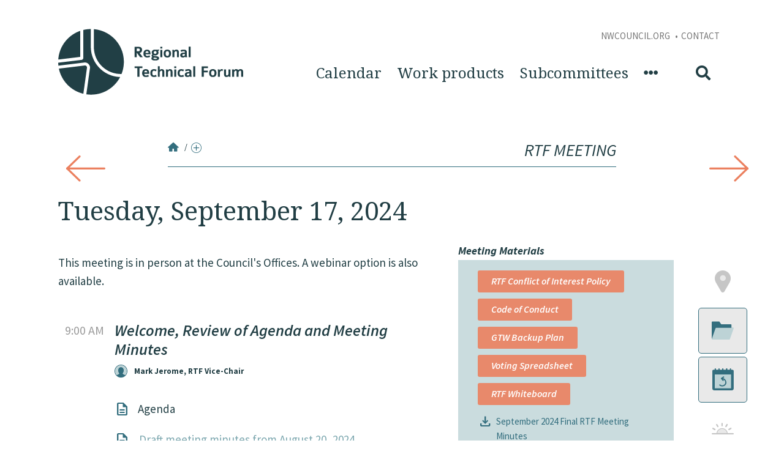

--- FILE ---
content_type: text/html; charset=utf-8
request_url: https://rtf.nwcouncil.org/calendar/rtf-meeting-2024-09-17/
body_size: 12980
content:

<!doctype html>
<html>
<head>
<!-- Google tag (gtag.js) -->
<script async src="https://www.googletagmanager.com/gtag/js?id=G-759X0WGHTT"></script>
<script>
  window.dataLayer = window.dataLayer || [];
  function gtag(){dataLayer.push(arguments);}
  gtag('js', new Date());
  gtag('config', 'G-759X0WGHTT');
</script>
<!-- End Google Tag Manager -->
<title>Regional Technical Forum</title>
<meta name="viewport" content="width=device-width,initial-scale=1">
<link rel="icon" type="image/icon" href="/static/img/favicon.ico">
<link rel="stylesheet" href="/static/common/css/bootstrap.min.css">
<link rel="stylesheet" href="https://pro.fontawesome.com/releases/v5.13.0/css/all.css">
<link rel="stylesheet" href="/static/css/legacy1.css" media="all">
<link rel="stylesheet" href="/static/css/legacy2.css" media="all">
<link rel="stylesheet" href="/static/css/legacy4.css" media="screen">
<link rel="stylesheet" href="/static/css/legacy5.css" media="print">
<link rel="stylesheet" href="/static/common/css/elements.css" media="all">
<link rel="stylesheet" href="/static/rtf/css/site.css"/>
<script src="/static/common/js/jquery-3.6.0.min.js"></script>
<script src="/static/common/js/bootstrap.bundle.min.js"></script>
<script src="https://cdn.jsdelivr.net/npm/dayjs@1.10.6/dayjs.min.js"></script>
<script src="https://cdn.jsdelivr.net/npm/lodash@4.17.21/lodash.min.js" integrity="sha256-qXBd/EfAdjOA2FGrGAG+b3YBn2tn5A6bhz+LSgYD96k=" crossorigin="anonymous"></script>
<script src="/static/js/site.js"></script>
<script src="/static/common/js/common.js"></script>
<link rel="stylesheet" href="https://cdn.jsdelivr.net/npm/bootstrap-icons@1.5.0/font/bootstrap-icons.css">



<link rel="stylesheet" href="/static/css/calendar.css" media="all">
<style>
</style>

</head>
<body>
  
  
  
  <a class="skip-to-content" href="#main">Skip to Content</a>
  
  
  
  <header class="sticky-header">
    <div class="container">
      <a href="/" class="sticky-logo"><img src="/static/img/rtf-logo.png"></a>
      <a href="/" class="home">Home</a>
      <!-- <h2>Calendar</h2> -->
      <h2>
        <div class="meeting-arrow-prev">
            <a href="/calendar/rtf-meeting-2024-08-20/" class="arrow-left">Prev Meeting</a>
        </div>
        
          Tuesday, September 17, 2024
        
      </h2>
      <div class="meeting-arrow-next d-inline-block">
        <span class="meeting-title-next">RTF Meeting</span>
        <a href="/calendar/rtf-meeting-2024-10-16/" class="arrow-right">Next Meeting</a>
      </div>
    </div>
  </header>

  

<header class="container-fluid">
    
        

<div class="container">
    
        

<div class="row">
    
        

<div class="col">
    
        


    <a href="/"
    
    >








<img src="https://rtf.nwcouncil.org/static/img/logo.png"
    alt=""
    
    
    
    class="img-fluid"
>






    </a>




    
</div>

    
        

<div class="col">
    
        

<form method="post"
    id="cms-form"
    class="cms-form"
    
    
    >

    

    
        <input type="hidden" name="csrfmiddlewaretoken" value="dmS2BTHsNw45bOoN2W7OP3EIB115BW2WUYKq4S5bpGNosWaAokPZH9ivwQsxc6PG">
        
            


    

    <label for="id_q">
        Query
        
            <abbr title="Required field">*</abbr>
        
    </label>

    <input type="text" name="q" placeholder="Search" class="" required id="id_q">

    

    


        
            <button type="submit"  class="btn btn-primary">
    Search
</button>

        
        
            <input type="hidden" name="language" value="en" id="id_language">
        
            <input type="hidden" name="form_plugin_id" value="110195" id="id_form_plugin_id">
        
    
</form>








    
        

<div class="list-group upper">
    
        <a href="https://www.nwcouncil.org/"
	
	 class
>

NWCouncil.org

</a>
    
        <a href="http://rtf.nwcouncil.org/about-rtf/contacts"
	
	 class
>

Contact

</a>
    
</div>

    
        

<div class="list-group main">
    
        <a href="//rtf.nwcouncil.org/calendar/"
	
	 class
>

Calendar

</a>
    
        

<div class="list-group-item">
    
        <a href="//rtf.nwcouncil.org/work-products/"
	
	 class
>

Work products

</a>
    
        

<div class="list-group">
    
        <a href="https://rtf.nwcouncil.org/measures/"
	
	 class
>

UES Measures

</a>
    
        <a href="https://rtf.nwcouncil.org/standard-protocols/"
	
	 class
>

Standard protocols list

</a>
    
        <a href="https://rtf.nwcouncil.org/demand-responses/"
	
	 class
>

Demand Response Technologies

</a>
    
        <a href="http://rtf.nwcouncil.org/work-products/supporting-documents"
	
	 class
>

Supporting Documents

</a>
    
        <a href="http://rtf.nwcouncil.org/measure/propose"
	
	 class
>

Propose a measure or standard protocol

</a>
    
        <a href="http://rtf.nwcouncil.org/proposed-measures"
	
	 class
>

Proposed measures and status

</a>
    
        <a href="http://rtf.nwcouncil.org/whole-building-efforts-0"
	
	 class
>

Whole Building Efforts

</a>
    
</div>

    
</div>

    
        

<div class="list-group-item">
    
        <a href="//rtf.nwcouncil.org/subcommittees/"
	
	 class
>

Subcommittees

</a>
    
        

<div class="list-group">
    
        

<div class="list-group-item">
    
        

<a href="/subcommittee/connected-thermostats">Connected Thermostats</a><a href="/subcommittee/demand-response">Demand Response</a><a href="/subcommittee/duct-sealing">Duct Sealing</a><a href="/subcommittee/guidelines">Guidelines</a><a href="/subcommittee/heat-pump-water-heaters">Heat Pump Water Heaters</a><a href="/subcommittee/implementers-group">Implementers Group</a><a href="/subcommittee/natural-gas-subcommittee">Natural Gas</a><a href="/subcommittee/new-homes-standard-protocol">New Homes</a><a href="/subcommittee/non-residential-lighting">Non-Residential Lighting</a><a href="/subcommittee/operations">Operations</a><a href="/subcommittee/refrigeration">Refrigeration</a><a href="/subcommittee/rtf-research-and-evaluation">Research and Evaluation</a><a href="/subcommittee/residential-hvac">Residential HVAC</a><a href="/subcommittee/small-and-rural-utilities">Small and Rural Utilities</a><a href="/subcommittee/whole-building-subcommittee">Whole Building</a>

<!-- <ul><li><a href="/subcommittee/connected-thermostats">Connected Thermostats</a></li><li><a href="/subcommittee/demand-response">Demand Response</a></li><li><a href="/subcommittee/duct-sealing">Duct Sealing</a></li><li><a href="/subcommittee/guidelines">Guidelines</a></li><li><a href="/subcommittee/heat-pump-water-heaters">Heat Pump Water Heaters</a></li><li><a href="/subcommittee/implementers-group">Implementers Group</a></li><li><a href="/subcommittee/natural-gas-subcommittee">Natural Gas</a></li><li><a href="/subcommittee/new-homes-standard-protocol">New Homes</a></li><li><a href="/subcommittee/non-residential-lighting">Non-Residential Lighting</a></li><li><a href="/subcommittee/operations">Operations</a></li><li><a href="/subcommittee/refrigeration">Refrigeration</a></li><li><a href="/subcommittee/rtf-research-and-evaluation">Research and Evaluation</a></li><li><a href="/subcommittee/residential-hvac">Residential HVAC</a></li><li><a href="/subcommittee/small-and-rural-utilities">Small and Rural Utilities</a></li><li><a href="/subcommittee/whole-building-subcommittee">Whole Building</a></li></ul> -->
    
</div>

    
</div>

    
</div>

    
        <a href="//rtf.nwcouncil.org/"
	
	 data-toggle="tooltip" data-placement="bottom" title="Site menu" class
><i class="fas fa-ellipsis-h" aria-hidden="true"></i></a>
    
        <a href="//rtf.nwcouncil.org/"
	
	 class
><i class="fas fa-search" aria-hidden="true"></i></a>
    
</div>

    
        <a href="//rtf.nwcouncil.org/"
	
	 class="close-menu"
><i class="fas fa-times" aria-hidden="true"></i></a>
    
</div>

    
</div>

    
</div>

    
</header>

  <div class="container-fluid main-menu">
    

<div class="container">
    
        

<div class="row">
    
        

<div class="col">
    
        <a href="//rtf.nwcouncil.org/"
	
	 class
>

Home

</a>
    
        <a href="//rtf.nwcouncil.org/calendar/"
	
	 class
>

Calendar

</a>
    
        <a href="//rtf.nwcouncil.org/updates/"
	
	 class
>

News and updates

</a>
    
        <a href="//rtf.nwcouncil.org/decisions/"
	
	 class
>

Decisions

</a>
    
        <a href="http://rtf.nwcouncil.org/rtf-operative-guidelines/"
	
	 class
>

Guidelines

</a>
    
</div>

    
        

<div class="col">
    
        
<div class="explore-page-list">
	<h2><a href="/about-rtf/">About the RTF</a></h2>
	<ul>
		<li><a href="/about-rtf/rtf-membership-2025-2027/">RTF Membership - 2025-2027</a></li><li><a href="/about-rtf/work-plan-and-budget/">Work plan and budget</a></li><li><a href="/about-rtf/rfprfqs/">Request for proposals</a></li><li><a href="/about-rtf/charter-and-bylaws/">Charter and bylaws</a></li><li><a href="/about-rtf/conflict-interest-policy/">Conflict of interest policy</a></li><li><a href="/about-rtf/rtf-policy-advisory-committee/">RTF Policy Advisory Committee</a></li><li><a href="/about-rtf/contacts/">Contacts</a></li><li><a href="/about-rtf/conservation-achievements/">Conservation achievements</a></li>
	</ul>
</div>
    
</div>

    
        

<div class="col">
    
        

<div class="list-group">
    
        <a href="//rtf.nwcouncil.org/work-products/"
	
	 class
><h2>Work Products</h2></a>
    
        

<div class="list-group-item">
    
        

<div class="list-group">
    
        <a href="https://rtf.nwcouncil.org/measures/"
	
	 class
>

UES Measures

</a>
    
        <a href="https://rtf.nwcouncil.org/standard-protocols/"
	
	 class
>

Standard protocols list

</a>
    
        <a href="//rtf.nwcouncil.org/work-products/demand-response/"
	
	 class
>

Demand Response Technologies

</a>
    
        <a href="http://rtf.nwcouncil.org/work-products/supporting-documents"
	
	 class
>

Supporting Documents

</a>
    
        <a href="http://rtf.nwcouncil.org/measure/propose"
	
	 class
>

Propose a measure or standard protocol

</a>
    
        <a href="http://rtf.nwcouncil.org/proposed-measures"
	
	 class
>

Proposed measures and status

</a>
    
        <a href="http://rtf.nwcouncil.org/whole-building-efforts-0"
	
	 class
>

Whole Building Efforts

</a>
    
</div>

    
</div>

    
</div>

    
</div>

    
        

<div class="col">
    
        

<div class="list-group">
    
        <a href="//rtf.nwcouncil.org/subcommittees/"
	
	 class
><h2>Subcommittees</h2></a>
    
        

<div class="list-group-item">
    
        
<div class="container-fluid background-container rtf-tan" style="">
	
	
	
	
</div>
    
        

<a href="/subcommittee/connected-thermostats">Connected Thermostats</a><a href="/subcommittee/demand-response">Demand Response</a><a href="/subcommittee/duct-sealing">Duct Sealing</a><a href="/subcommittee/guidelines">Guidelines</a><a href="/subcommittee/heat-pump-water-heaters">Heat Pump Water Heaters</a><a href="/subcommittee/implementers-group">Implementers Group</a><a href="/subcommittee/natural-gas-subcommittee">Natural Gas</a><a href="/subcommittee/new-homes-standard-protocol">New Homes</a><a href="/subcommittee/non-residential-lighting">Non-Residential Lighting</a><a href="/subcommittee/operations">Operations</a><a href="/subcommittee/refrigeration">Refrigeration</a><a href="/subcommittee/rtf-research-and-evaluation">Research and Evaluation</a><a href="/subcommittee/residential-hvac">Residential HVAC</a><a href="/subcommittee/small-and-rural-utilities">Small and Rural Utilities</a><a href="/subcommittee/whole-building-subcommittee">Whole Building</a>

<!-- <ul><li><a href="/subcommittee/connected-thermostats">Connected Thermostats</a></li><li><a href="/subcommittee/demand-response">Demand Response</a></li><li><a href="/subcommittee/duct-sealing">Duct Sealing</a></li><li><a href="/subcommittee/guidelines">Guidelines</a></li><li><a href="/subcommittee/heat-pump-water-heaters">Heat Pump Water Heaters</a></li><li><a href="/subcommittee/implementers-group">Implementers Group</a></li><li><a href="/subcommittee/natural-gas-subcommittee">Natural Gas</a></li><li><a href="/subcommittee/new-homes-standard-protocol">New Homes</a></li><li><a href="/subcommittee/non-residential-lighting">Non-Residential Lighting</a></li><li><a href="/subcommittee/operations">Operations</a></li><li><a href="/subcommittee/refrigeration">Refrigeration</a></li><li><a href="/subcommittee/rtf-research-and-evaluation">Research and Evaluation</a></li><li><a href="/subcommittee/residential-hvac">Residential HVAC</a></li><li><a href="/subcommittee/small-and-rural-utilities">Small and Rural Utilities</a></li><li><a href="/subcommittee/whole-building-subcommittee">Whole Building</a></li></ul> -->
    
</div>

    
</div>

    
</div>

    
</div>

    
</div>
<div class="dismss-nav">Close Navigation</div>
  </div>
  
  <div class="container-fluid main-content" id="main">
    
<div class="meeting-navigation has-prev-meeting has-next-meeting">
    <a class="meeting-arrow-prev" href="/calendar/rtf-meeting-2024-08-20/">
        <span>RTF Meeting</span>
    </a>
    <div class="subcommittee-breadcrumb-header">
    <div class="plugin-breadcrumb-header breadcrumb-header container">
  <div>
    <ol>
      <li><a href="/" class="go-home"></a> /</li>
      
      <li><a href="#" class="breadcrumb-toggle"></a></li>
    </ol>
    <h2>RTF Meeting</h2>
  </div>
  <ul class="nav">
  <li><a href="/calendar/rtf-meeting-2024-09-17/" class="active">
      RTF Meeting
    </a></li>
  </ul>
</div>
     
    </div>
    <a class="meeting-arrow-next" href="/calendar/rtf-meeting-2024-10-16/">
        <span>RTF Meeting</span>
    </a>
</div>
<div class="page-header container">
    
    
    <h1>
        
            Tuesday, September 17, 2024
        
    </h1>
</div>
<div class="container meeting">
    <div class="row">
        <div id="meeting-content" class="col-7 content">
            <div id="meeting-content-inner">
                

<div class="m-4">
    
</div>


<div class="container">
    
        

<div class="row">
    
        

<div class="col">
    
        <p>This meeting is in person at the Council's Offices. A webinar option is also available.</p>
    
</div>

    
</div>

    
</div>
<div class="agenda-item-wrapper agenda-item-plugin">
  <div class="agenda-item-label">
    <div class="field field-name-field-agenda-label field-type-text field-label-hidden">9:00 AM</div>
  </div>
  <div class="agenda-item-details-wrapper">
    <h3 class="field field-name-field-agenda-title field-type-text field-label-hidden">Welcome, Review of Agenda and Meeting Minutes</h3>
    
    <div class="agenda-item-presenters">
      <span class="icon-icon_avatar"><span class="path1"></span><span class="path2"></span></span>
      <div class="field field-name-field-presenters field-type-text field-label-hidden">
        Mark Jerome, RTF Vice-Chair
      </div>
    </div>
    
    <div class="agenda-item-related-documents">
      
    </div>
    <div class="agenda-item-body">
      <div class="field field-name-field-description field-type-text-long field-label-hidden c">
        <ul>
	<li>Agenda</li>
	<li><a href="https://nwcouncil.box.com/s/ka67b3mk4bdi9sz2bg7wv54kcaasv7gd">Draft meeting minutes from August 20, 2024</a></li>
</ul>
      </div>
      <div class="field field-name-field-related-measures-protocols field-type-entityreference field-label-hidden">
        
      </div>
    </div>
  </div>
</div><div class="agenda-item-wrapper agenda-item-plugin">
  <div class="agenda-item-label">
    <div class="field field-name-field-agenda-label field-type-text field-label-hidden">9:15 AM</div>
  </div>
  <div class="agenda-item-details-wrapper">
    <h3 class="field field-name-field-agenda-title field-type-text field-label-hidden">Management Update</h3>
    
    <div class="agenda-item-presenters">
      <span class="icon-icon_avatar"><span class="path1"></span><span class="path2"></span></span>
      <div class="field field-name-field-presenters field-type-text field-label-hidden">
        Laura Thomas, RTF Manager
      </div>
    </div>
    
    <div class="agenda-item-related-documents">
      
      <div class="field field-name-field-related-documents field-type-ombumedia field-label-hidden">
        <div id="file-2286" class="file file-document file-text-oembed">
          <h2 class="element-invisible">
            <a href="https://nwcouncil.box.com/v/2024Sept-ManagementUpdate" target="_blank" class="external-link-processed">
            
              Sept 2024 RTF Management Update
            </a>
          </h2>
          <div class="agenda-item-content">
            <a href=https://nwcouncil.box.com/v/2024Sept-ManagementUpdate target="_blank" class="external-link-processed">
                <span class="file presentation">
                  <img typeof="foaf:Image" src="/static/img/icon_file_download.svg" alt="File">
                  <span class="file-name">Sept 2024 RTF Management Update</span>
                </span>
            </a>
          </div>
        </div>
      </div>
      
    </div>
    <div class="agenda-item-body">
      <div class="field field-name-field-description field-type-text-long field-label-hidden c">
        
      </div>
      <div class="field field-name-field-related-measures-protocols field-type-entityreference field-label-hidden">
        
      </div>
    </div>
  </div>
</div><div class="agenda-item-wrapper agenda-item-plugin">
  <div class="agenda-item-label">
    <div class="field field-name-field-agenda-label field-type-text field-label-hidden">9:30 AM</div>
  </div>
  <div class="agenda-item-details-wrapper">
    <h3 class="field field-name-field-agenda-title field-type-text field-label-hidden">Sunset Date Extension: High Efficiency Residential Central AC</h3>
    
    <div class="agenda-item-presenters">
      <span class="icon-icon_avatar"><span class="path1"></span><span class="path2"></span></span>
      <div class="field field-name-field-presenters field-type-text field-label-hidden">
        Adam Hadley, Contract Analyst
      </div>
    </div>
    
    <div class="agenda-item-related-documents">
      
      <div class="field field-name-field-related-documents field-type-ombumedia field-label-hidden">
        <div id="file-2280" class="file file-document file-text-oembed">
          <h2 class="element-invisible">
            <a href="https://nwcouncil.box.com/v/RTFsept2024resCACREALFinal" target="_blank" class="external-link-processed">
            
              Sept 2024 RTF Residential Central Air Conditioners Presentation
            </a>
          </h2>
          <div class="agenda-item-content">
            <a href=https://nwcouncil.box.com/v/RTFsept2024resCACREALFinal target="_blank" class="external-link-processed">
                <span class="file presentation">
                  <img typeof="foaf:Image" src="/static/img/icon_file_download.svg" alt="File">
                  <span class="file-name">Sept 2024 RTF Residential Central Air Conditioners Presentation</span>
                </span>
            </a>
          </div>
        </div>
      </div>
      
    </div>
    <div class="agenda-item-body">
      <div class="field field-name-field-description field-type-text-long field-label-hidden c">
        <p><strong>Decision: </strong>(Yea/Nay) Approve measure updates</p>
      </div>
      <div class="field field-name-field-related-measures-protocols field-type-entityreference field-label-hidden">
        
        <a href="/measure/high-efficiency-residential-central-air-conditioners/">High Efficiency Residential Central Air Conditioners</a>
        
      </div>
    </div>
  </div>
</div><div class="agenda-item-wrapper agenda-item-plugin">
  <div class="agenda-item-label">
    <div class="field field-name-field-agenda-label field-type-text field-label-hidden">10:30 AM</div>
  </div>
  <div class="agenda-item-details-wrapper">
    <h3 class="field field-name-field-agenda-title field-type-text field-label-hidden">Break</h3>
    
    <div class="agenda-item-related-documents">
      
    </div>
    <div class="agenda-item-body">
      <div class="field field-name-field-description field-type-text-long field-label-hidden c">
        
      </div>
      <div class="field field-name-field-related-measures-protocols field-type-entityreference field-label-hidden">
        
      </div>
    </div>
  </div>
</div><div class="agenda-item-wrapper agenda-item-plugin">
  <div class="agenda-item-label">
    <div class="field field-name-field-agenda-label field-type-text field-label-hidden">10:45 AM</div>
  </div>
  <div class="agenda-item-details-wrapper">
    <h3 class="field field-name-field-agenda-title field-type-text field-label-hidden">Update Planning UES: Griddles</h3>
    
    <div class="agenda-item-presenters">
      <span class="icon-icon_avatar"><span class="path1"></span><span class="path2"></span></span>
      <div class="field field-name-field-presenters field-type-text field-label-hidden">
        Denis Livchak, Contract Analyst
      </div>
    </div>
    
    <div class="agenda-item-related-documents">
      
      <div class="field field-name-field-related-documents field-type-ombumedia field-label-hidden">
        <div id="file-2282" class="file file-document file-text-oembed">
          <h2 class="element-invisible">
            <a href="https://nwcouncil.box.com/v/Sept2024GriddlesPresentations" target="_blank" class="external-link-processed">
            
              Sept 2024 Griddles UES Measure Update Presentation
            </a>
          </h2>
          <div class="agenda-item-content">
            <a href=https://nwcouncil.box.com/v/Sept2024GriddlesPresentations target="_blank" class="external-link-processed">
                <span class="file presentation">
                  <img typeof="foaf:Image" src="/static/img/icon_file_download.svg" alt="File">
                  <span class="file-name">Sept 2024 Griddles UES Measure Update Presentation</span>
                </span>
            </a>
          </div>
        </div>
      </div>
      
      <div class="field field-name-field-related-documents field-type-ombumedia field-label-hidden">
        <div id="file-2285" class="file file-document file-text-oembed">
          <h2 class="element-invisible">
            <a href="https://nwcouncil.box.com/v/comcookinggriddle-3-0" target="_blank" class="external-link-processed">
            
              Griddles v3.0
            </a>
          </h2>
          <div class="agenda-item-content">
            <a href=https://nwcouncil.box.com/v/comcookinggriddle-3-0 target="_blank" class="external-link-processed">
                <span class="file presentation">
                  <img typeof="foaf:Image" src="/static/img/icon_file_download.svg" alt="File">
                  <span class="file-name">Griddles v3.0</span>
                </span>
            </a>
          </div>
        </div>
      </div>
      
    </div>
    <div class="agenda-item-body">
      <div class="field field-name-field-description field-type-text-long field-label-hidden c">
        <p><strong>Decision: </strong>(Yea/Nay) Approve measure updates</p>
      </div>
      <div class="field field-name-field-related-measures-protocols field-type-entityreference field-label-hidden">
        
        <a href="/measure/griddles/">Griddles</a>
        
      </div>
    </div>
  </div>
</div><div class="agenda-item-wrapper agenda-item-plugin">
  <div class="agenda-item-label">
    <div class="field field-name-field-agenda-label field-type-text field-label-hidden">11:30 AM</div>
  </div>
  <div class="agenda-item-details-wrapper">
    <h3 class="field field-name-field-agenda-title field-type-text field-label-hidden">Standard Information Workbook Update: Energy Efficiency Ratio</h3>
    
    <div class="agenda-item-presenters">
      <span class="icon-icon_avatar"><span class="path1"></span><span class="path2"></span></span>
      <div class="field field-name-field-presenters field-type-text field-label-hidden">
        Paul Sklar, Contract Analyst
      </div>
    </div>
    
    <div class="agenda-item-related-documents">
      
      <div class="field field-name-field-related-documents field-type-ombumedia field-label-hidden">
        <div id="file-2281" class="file file-document file-text-oembed">
          <h2 class="element-invisible">
            <a href="https://nwcouncil.box.com/v/Sept2024SIWEnergyPresentation" target="_blank" class="external-link-processed">
            
              Sept 2024 RTF Standard Information Workbook: Energy Efficiency Ratio Presentation
            </a>
          </h2>
          <div class="agenda-item-content">
            <a href=https://nwcouncil.box.com/v/Sept2024SIWEnergyPresentation target="_blank" class="external-link-processed">
                <span class="file presentation">
                  <img typeof="foaf:Image" src="/static/img/icon_file_download.svg" alt="File">
                  <span class="file-name">Sept 2024 RTF Standard Information Workbook: Energy Efficiency Ratio Presentation</span>
                </span>
            </a>
          </div>
        </div>
      </div>
      
      <div class="field field-name-field-related-documents field-type-ombumedia field-label-hidden">
        <div id="file-2287" class="file file-document file-text-oembed">
          <h2 class="element-invisible">
            <a href="https://nwcouncil.box.com/v/SIWEERAnalysis9-2024" target="_blank" class="external-link-processed">
            
              SIW EER Analysis 9 2024
            </a>
          </h2>
          <div class="agenda-item-content">
            <a href=https://nwcouncil.box.com/v/SIWEERAnalysis9-2024 target="_blank" class="external-link-processed">
                <span class="file presentation">
                  <img typeof="foaf:Image" src="/static/img/icon_file_download.svg" alt="File">
                  <span class="file-name">SIW EER Analysis 9 2024</span>
                </span>
            </a>
          </div>
        </div>
      </div>
      
    </div>
    <div class="agenda-item-body">
      <div class="field field-name-field-description field-type-text-long field-label-hidden c">
        <p><strong>Decision: </strong>(Yea/Nay) Approve measure updates</p>
      </div>
      <div class="field field-name-field-related-measures-protocols field-type-entityreference field-label-hidden">
        
      </div>
    </div>
  </div>
</div><div class="agenda-item-wrapper agenda-item-plugin">
  <div class="agenda-item-label">
    <div class="field field-name-field-agenda-label field-type-text field-label-hidden">12:00 PM</div>
  </div>
  <div class="agenda-item-details-wrapper">
    <h3 class="field field-name-field-agenda-title field-type-text field-label-hidden">Lunch</h3>
    
    <div class="agenda-item-related-documents">
      
    </div>
    <div class="agenda-item-body">
      <div class="field field-name-field-description field-type-text-long field-label-hidden c">
        
      </div>
      <div class="field field-name-field-related-measures-protocols field-type-entityreference field-label-hidden">
        
      </div>
    </div>
  </div>
</div><div class="agenda-item-wrapper agenda-item-plugin">
  <div class="agenda-item-label">
    <div class="field field-name-field-agenda-label field-type-text field-label-hidden">12:30 PM</div>
  </div>
  <div class="agenda-item-details-wrapper">
    <h3 class="field field-name-field-agenda-title field-type-text field-label-hidden">Update Planning/Proven UES: Ductless Heat Pump for Forced Air Furnace SF and MH</h3>
    
    <div class="agenda-item-presenters">
      <span class="icon-icon_avatar"><span class="path1"></span><span class="path2"></span></span>
      <div class="field field-name-field-presenters field-type-text field-label-hidden">
        David Bopp, Contract Analyst
      </div>
    </div>
    
    <div class="agenda-item-related-documents">
      
      <div class="field field-name-field-related-documents field-type-ombumedia field-label-hidden">
        <div id="file-2283" class="file file-document file-text-oembed">
          <h2 class="element-invisible">
            <a href="https://nwcouncil.box.com/v/2024Sept-DHPforEFAFPresent" target="_blank" class="external-link-processed">
            
              Sept 2024 Ductless Heat Pumps for SF and MF Homes Electric Forced AF Presentation
            </a>
          </h2>
          <div class="agenda-item-content">
            <a href=https://nwcouncil.box.com/v/2024Sept-DHPforEFAFPresent target="_blank" class="external-link-processed">
                <span class="file presentation">
                  <img typeof="foaf:Image" src="/static/img/icon_file_download.svg" alt="File">
                  <span class="file-name">Sept 2024 Ductless Heat Pumps for SF and MF Homes Electric Forced AF Presentation</span>
                </span>
            </a>
          </div>
        </div>
      </div>
      
      <div class="field field-name-field-related-documents field-type-ombumedia field-label-hidden">
        <div id="file-2289" class="file file-document file-text-oembed">
          <h2 class="element-invisible">
            <a href="https://nwcouncil.box.com/v/resdhponfaf-5-0" target="_blank" class="external-link-processed">
            
              Residential Ductless Heat Pump on Forced Air Furnace v5.0
            </a>
          </h2>
          <div class="agenda-item-content">
            <a href=https://nwcouncil.box.com/v/resdhponfaf-5-0 target="_blank" class="external-link-processed">
                <span class="file presentation">
                  <img typeof="foaf:Image" src="/static/img/icon_file_download.svg" alt="File">
                  <span class="file-name">Residential Ductless Heat Pump on Forced Air Furnace v5.0</span>
                </span>
            </a>
          </div>
        </div>
      </div>
      
    </div>
    <div class="agenda-item-body">
      <div class="field field-name-field-description field-type-text-long field-label-hidden c">
        <p><strong>Decision: </strong>(Yea/Nay) Approve measure updates</p>
      </div>
      <div class="field field-name-field-related-measures-protocols field-type-entityreference field-label-hidden">
        
        <a href="/measure/ductless-heat-pump-forced-air-furnace-sf-and-mh/">Ductless Heat Pump for Forced Air Furnace SF and MH</a>
        
      </div>
    </div>
  </div>
</div><div class="agenda-item-wrapper agenda-item-plugin">
  <div class="agenda-item-label">
    <div class="field field-name-field-agenda-label field-type-text field-label-hidden">2:30 PM</div>
  </div>
  <div class="agenda-item-details-wrapper">
    <h3 class="field field-name-field-agenda-title field-type-text field-label-hidden">Break</h3>
    
    <div class="agenda-item-related-documents">
      
    </div>
    <div class="agenda-item-body">
      <div class="field field-name-field-description field-type-text-long field-label-hidden c">
        
      </div>
      <div class="field field-name-field-related-measures-protocols field-type-entityreference field-label-hidden">
        
      </div>
    </div>
  </div>
</div><div class="agenda-item-wrapper agenda-item-plugin">
  <div class="agenda-item-label">
    <div class="field field-name-field-agenda-label field-type-text field-label-hidden">2:45 PM</div>
  </div>
  <div class="agenda-item-details-wrapper">
    <h3 class="field field-name-field-agenda-title field-type-text field-label-hidden">Update Planning UES: Ductless Heat Pumps for Multifamily</h3>
    
    <div class="agenda-item-presenters">
      <span class="icon-icon_avatar"><span class="path1"></span><span class="path2"></span></span>
      <div class="field field-name-field-presenters field-type-text field-label-hidden">
        David Bopp, Contract Analyst
      </div>
    </div>
    
    <div class="agenda-item-related-documents">
      
      <div class="field field-name-field-related-documents field-type-ombumedia field-label-hidden">
        <div id="file-2284" class="file file-document file-text-oembed">
          <h2 class="element-invisible">
            <a href="https://nwcouncil.box.com/v/Sept2024RTFDHP-MF-Presentation" target="_blank" class="external-link-processed">
            
              Sept 2024 Ductless Heat Pumps for MF Buildings Presentation
            </a>
          </h2>
          <div class="agenda-item-content">
            <a href=https://nwcouncil.box.com/v/Sept2024RTFDHP-MF-Presentation target="_blank" class="external-link-processed">
                <span class="file presentation">
                  <img typeof="foaf:Image" src="/static/img/icon_file_download.svg" alt="File">
                  <span class="file-name">Sept 2024 Ductless Heat Pumps for MF Buildings Presentation</span>
                </span>
            </a>
          </div>
        </div>
      </div>
      
      <div class="field field-name-field-related-documents field-type-ombumedia field-label-hidden">
        <div id="file-2288" class="file file-document file-text-oembed">
          <h2 class="element-invisible">
            <a href="https://nwcouncil.box.com/v/resmfexistingdhp-3-0" target="_blank" class="external-link-processed">
            
              Residential Multifamily DHP v3.0
            </a>
          </h2>
          <div class="agenda-item-content">
            <a href=https://nwcouncil.box.com/v/resmfexistingdhp-3-0 target="_blank" class="external-link-processed">
                <span class="file presentation">
                  <img typeof="foaf:Image" src="/static/img/icon_file_download.svg" alt="File">
                  <span class="file-name">Residential Multifamily DHP v3.0</span>
                </span>
            </a>
          </div>
        </div>
      </div>
      
    </div>
    <div class="agenda-item-body">
      <div class="field field-name-field-description field-type-text-long field-label-hidden c">
        <p><strong>Decision: </strong>(Yea/Nay) Approve measure updates</p>
      </div>
      <div class="field field-name-field-related-measures-protocols field-type-entityreference field-label-hidden">
        
        <a href="/measure/ductless-heat-pumps-multifamily/">Ductless Heat Pumps for Multifamily</a>
        
      </div>
    </div>
  </div>
</div><div class="agenda-item-wrapper agenda-item-plugin">
  <div class="agenda-item-label">
    <div class="field field-name-field-agenda-label field-type-text field-label-hidden">4:00 PM</div>
  </div>
  <div class="agenda-item-details-wrapper">
    <h3 class="field field-name-field-agenda-title field-type-text field-label-hidden">Adjourn</h3>
    
    <div class="agenda-item-related-documents">
      
    </div>
    <div class="agenda-item-body">
      <div class="field field-name-field-description field-type-text-long field-label-hidden c">
        
      </div>
      <div class="field field-name-field-related-measures-protocols field-type-entityreference field-label-hidden">
        
      </div>
    </div>
  </div>
</div>
            </div>
        </div>
        <div id="meta-sidebar" class="col-5 sidebar">
            <div id="attendance" class="attendance collapse ">
                <h3>Attendance Information</h3>
                <div class="details">
                    <div class="meeting-time-wrapper">
                        
                            
                                <div>9:00 AM - 4:00 PM</div>
                            
                        
                    </div>
                    <div class="info">
                        <div class="field field-name-field-location-name">Council&#x27;s Offices in Portland or Webinar</div>
                        <div class="address-group">
                            <div class="field field-name-field-address field-type-text field-label-hidden field__needs-separator">
                                851 SW 6th Avenue
                            </div>
                            <div class="field field-name-field-address-line-2 field-type-text field-label-hidden field__needs-separator">
                                Suite 1100
                            </div>
                            <div class="field field-name-field-city field-type-text field-label-hidden field__needs-separator">
                                Portland
                            </div>
                            <div class="field field-name-field-state field-type-text field-label-hidden">
                                OR
                            </div>
                        </div>
                        
                        
                        <div class="field field-name-field-attendance-link">
                            <a class="btn btn-secondary" href="https://nwcouncil.zoom.us/webinar/register/WN_F45tKK91TxKlNDHtQq8uiQ" target="_blank">Webinar Registration</a>
                        </div>
                        
                    </div>
                    <div class="calendar-tile-content-actions-subscribe">
                        <a class="subscribe-trigger" href="/calendar/ics/rtf-meeting-2024-09-17/">
                            <span class="icon-icon_calendar_subscribe">
                                <span class="path1"></span>
                                <span class="path2"></span>
                                <span class="path3"></span>
                                <span class="path4"></span>
                            </span> Add to personal calendar
                        </a>
                    </div>
                    <div>
                    </div>
                </div>
            </div>
            
            <div id="materials" class="materials collapse show">
                <h3>Meeting Materials</h3>
                <div class="details">
                    <div class="field field-name-field-materials-link">
                        
                        <a class="btn btn-secondary" href="https://nwcouncil.box.com/v/ConflictofInterest2019" target="_blank">RTF Conflict of Interest Policy</a>
                        
                        <a class="btn btn-secondary" href="https://rtf.nwcouncil.org/code-of-conduct" target="_blank">Code of Conduct</a>
                        
                        <a class="btn btn-secondary" href="https://nwcouncil.box.com/v/GTWBackUpPlan2021" target="_blank">GTW Backup Plan</a>
                        
                        <a class="btn btn-secondary" href="https://docs.google.com/spreadsheets/d/1yS1xX6REId_GvPgOXJ1QInpbqTF4ag4Ifp1cFNAUCF4/edit?usp=sharing" target="_blank">Voting Spreadsheet</a>
                        
                        <a class="btn btn-secondary" href="https://nwcouncil.box.com/s/iya4iv8s5bmkadqsc2t3q4yjeubj96g9" target="_blank">RTF Whiteboard</a>
                        
                    </div>
                    <div class="meeting-minutes">
                        
                        <a href="/media/filer_public/a0/13/a0133380-a34d-4baf-b334-7c5107199745/September_RTF_Final_Meeting_Minutes.pdf" target="_blank">
                            <span class="file presentation">September 2024 Final RTF Meeting Minutes</span>
                        </a>
                        
                    </div>
                </div>
            </div>
            
            <div id="previous" class="previous collapse show">
                <h3>Previous Meeting</h3>
                <div class="details">
                    
                    <div class="meeting-date">
                        <a href="/calendar/rtf-meeting-2024-08-20/">
                        
                            Tuesday, August 20, 2024
                        
                        </a>
                    </div>
                    
                    <div class="meeting-minutes">
                        <a href="/media/filer_public/b5/aa/b5aa27ca-7197-400c-a52f-a74ba4b9fb1e/August_2024_Final_RTF_Meeting_Minutes.pdf" target="_blank">
                            <span class="file presentation">August 2024 Final RTF Meeting Minutes</span>
                        </a>
                    </div>
                    

                    
                    <div class="meeting-decisions">
                        <a href="/decisions/">
                            Decisions
                        </a>
                    </div>
                    

                    
                </div>
            </div>
            
            <div id="sunsetting" class="sunsetting collapse ">
                <h3>Sunsetting Measures and Standard Protocols</h3>
                <div class="details">
                    <i class="sunsetting-help">
                        The following measures and standard protocols are scheduled to sunset in the next <b>90 days</b>.
                    </i>
                    <ul class="sunset-item-wrapper">
                    
                        <li>
                            
                            <a href="/measure/commercial-heat-pump-water-heaters" class="sunset-measure">
                            
                                <h3>Consumer Heat Pump Water Heater in Commercial Applications</h3>
                                <span class="sunset-date">Saturday, January 31, 2026</span>
                            </a>
                        </li>
                    
                        <li>
                            
                            <a href="/measure/hpwh" class="sunset-measure">
                            
                                <h3>Residential Heat Pump Water Heaters</h3>
                                <span class="sunset-date">Saturday, January 31, 2026</span>
                            </a>
                        </li>
                    
                        <li>
                            
                            <a href="/measure/clothes-washers" class="sunset-measure">
                            
                                <h3>Commercial Clothes Washers</h3>
                                <span class="sunset-date">Saturday, February 28, 2026</span>
                            </a>
                        </li>
                    
                        <li>
                            
                            <a href="/measure/ductless-heat-pump-forced-air-furnace-sf-and-mh" class="sunset-measure">
                            
                                <h3>Ductless Heat Pump for Forced Air Furnace SF and MH</h3>
                                <span class="sunset-date">Tuesday, March 31, 2026</span>
                            </a>
                        </li>
                    
                        <li>
                            
                            <a href="/measure/ductless-heat-pumps-zonal-heat-mh-and-sf" class="sunset-measure">
                            
                                <h3>Ductless Heat Pumps for Zonal Heat MH and SF</h3>
                                <span class="sunset-date">Tuesday, March 31, 2026</span>
                            </a>
                        </li>
                    
                        <li>
                            
                            <a href="/measure/irrigation-hardware-maintenance" class="sunset-measure">
                            
                                <h3>Irrigation Hardware Maintenance</h3>
                                <span class="sunset-date">Tuesday, March 31, 2026</span>
                            </a>
                        </li>
                    
                        <li>
                            
                            <a href="/measure/efficient-pumps" class="sunset-measure">
                            
                                <h3>Efficient Pumps</h3>
                                <span class="sunset-date">Thursday, April 30, 2026</span>
                            </a>
                        </li>
                    
                        <li>
                            
                            <a href="/standard-protocol/new-homes" class="standard-protocol">
                            
                                <h3>New Homes Standard Protocol</h3>
                                <span class="sunset-date">Thursday, April 30, 2026</span>
                            </a>
                        </li>
                    
                        <li>
                            
                            <a href="/measure/residential-gas-water-heaters-0" class="sunset-measure">
                            
                                <h3>Residential Gas Water Heaters</h3>
                                <span class="sunset-date">Thursday, April 30, 2026</span>
                            </a>
                        </li>
                    
                        <li>
                            
                            <a href="/measure/residential-dryers" class="sunset-measure">
                            
                                <h3>Residential Dryers</h3>
                                <span class="sunset-date">Thursday, April 30, 2026</span>
                            </a>
                        </li>
                    
                        <li>
                            
                            <a href="/measure/ecms-walk-ins" class="sunset-measure">
                            
                                <h3>Walk-In Evaporator Fan Motor Retrofit</h3>
                                <span class="sunset-date">Thursday, April 30, 2026</span>
                            </a>
                        </li>
                    
                        <li>
                            
                            <a href="/measure/ecms-display-cases" class="sunset-measure">
                            
                                <h3>Display Case Evaporator Fan Motor Retrofit</h3>
                                <span class="sunset-date">Thursday, April 30, 2026</span>
                            </a>
                        </li>
                    
                        <li>
                            
                            <a href="/measure/compressor-head-fan-motor-retrofit-ecm" class="sunset-measure">
                            
                                <h3>Compressor Head Fan Motor Retrofit to ECM</h3>
                                <span class="sunset-date">Thursday, April 30, 2026</span>
                            </a>
                        </li>
                    
                    </ul>
                </div>
            </div>
            
            <ul class="meeting-details-nav">
                <li class="meeting-details-toggle">
                    <a title="Attendance Information" href="#attendance" class="collapsed" data-toggle="collapse" role="button" aria-expanded="false" aria-controls="collapseExample">
                      <span class="icon icon-inactive"><span class="icon-icon_attendance_info_greyscale"><span class="path1"></span><span class="path2"></span></span></span>
                      <span class="icon icon-active"><span class="icon-icon_attendance_info"><span class="path1"></span><span class="path2"></span></span></span>
                      <span class="label">Attendance</span>
                    </a>
                </li>
                
                <li class="meeting-details-toggle">
                  <a title="Meeting Materials" href="#materials" class="active" data-toggle="collapse" role="button" aria-expanded="false" aria-controls="collapseExample">
                    <span class="icon icon-inactive"><span class="icon-icon_meeting_materials_greyscale"><span class="path1"></span><span class="path2"></span></span></span>
                    <span class="icon icon-active"><span class="icon-icon_meeting_materials"><span class="path1"></span><span class="path2"></span></span></span>
                    <span class="label">Materials</span>
                  </a>
                </li>
                
                <li class="meeting-details-toggle">
                    <a title="Previous Meeting" href="#previous" class="active" data-toggle="collapse" role="button" aria-expanded="false" aria-controls="collapseExample">
                        <span class="icon icon-inactive"><span class="icon-icon_previous_meeting_greyscale"><span class="path1"></span><span class="path2"></span><span class="path3"></span><span class="path4"></span><span class="path5"></span></span></span>
                        <span class="icon icon-active"><span class="icon-icon_previous_meeting"><span class="path1"></span><span class="path2"></span><span class="path3"></span><span class="path4"></span><span class="path5"></span></span></span>
                        <span class="label">Previous</span>
                    </a>
                </li>
                
                <li class="meeting-details-toggle">
                    <a title="Sunsetting Measures and Standard Protocols" href="#sunsetting" class="collapsed" data-toggle="collapse" role="button" aria-expanded="false" aria-controls="collapseExample">
                        <span class="icon icon-inactive"><span class="icon-icon_sunsetting_measures_greyscale"><span class="path1"></span><span class="path2"></span><span class="path3"></span><span class="path4"></span><span class="path5"></span><span class="path6"></span><span class="path7"></span><span class="path8"></span></span></span>
                        <span class="icon icon-active"><span class="icon-icon_sunsetting_measures"><span class="path1"></span><span class="path2"></span><span class="path3"></span><span class="path4"></span><span class="path5"></span><span class="path6"></span><span class="path7"></span><span class="path8"></span></span></span>
                        <span class="label">Sunsetting</span>
                    </a>
                </li>
                
            </ul>
        </div>
    </div>
</div>
<style> 
    #meta-sidebar.sticky {
        position: fixed;
        top: 100px;
    }
    #meta-sidebar.sticky.bottom {
        top: unset;
        position: absolute;
        bottom: 50px;
    }
</style>
<script>
    $(function () {
        var sidebarTop = $("#meta-sidebar").offset().top-100;
        var sidebarWidth = $("#meta-sidebar").width();
        var sidebarLeft = $("#meta-sidebar").offset().left;
        var sidebarHeight = $("#meta-sidebar").height();
        var sidebarBottom = sidebarTop + sidebarHeight;
        var contentTop = $("#meeting-content-inner").offset().top-100
        var contentHeight = $("#meeting-content-inner").height();
        var contentBottom = contentTop + contentHeight;
        var allowSticky = true;
        // if there's content, contentBottom seems to always be less than sidebarBottom by about 10 but not always 10.
        // 100 gives us a little leeway
        if( sidebarBottom > contentBottom+100 ) {
            allowSticky = false;
        }
        window.addEventListener("resize", function() {
            sidebarTop = $("#meta-sidebar").offset().top-100;
            sidebarWidth = $("#meta-sidebar").width();
            sidebarLeft = $("#meta-sidebar").offset().left;
        }, false);
        if (window.innerWidth < 769) { 
            $(".collapse").height(0); $(".collapse").removeClass('show'); 
            $('[data-toggle="collapse" ]').addClass('collapsed'); 
            $('[data-toggle="collapse" ]').attr("aria-expanded", false) 
        };

        $(window).scroll(function() {
            var scrollTop = $(window).scrollTop();
            sidebarHeight = $("#meta-sidebar").height();
            if (window.innerWidth > 769) {
                // don't sticky if content is smaller than the sidebar
                if ( scrollTop > sidebarTop && allowSticky ) {
                    $("#meta-sidebar").width(sidebarWidth);
                    $("#meta-sidebar").css("left", sidebarLeft);
                    $("#meta-sidebar").addClass("sticky");
                    var sidebottom = $("#meta-sidebar").offset().top+sidebarHeight;
                    var footertop = $("footer").offset().top-50
                    if (scrollTop + sidebarHeight +100 >= footertop) {
                        $("#meta-sidebar").addClass("bottom");
                    } else {
                        $("#meta-sidebar").removeClass("bottom");
                    }

                } else {
                    $("#meta-sidebar").removeClass("sticky");
                    $("#meta-sidebar").removeClass("bottom");
                    $("#meta-sidebar").css("left","");
                    $("#meta-sidebar").css("width","");
                }
            }
        });
        $(window).on("resize", function(e){
            var scrollTop = $(window).scrollTop();
            if (window.innerWidth < 769 && window.innerWidth != 561) {
                $("#meta-sidebar").removeClass("sticky");
                $("#meta-sidebar").css("left","");
                $("#meta-sidebar").css("width","");
            } else {
                if ( scrollTop > sidebarTop ) {
                    $("#meta-sidebar").addClass("sticky");
                }
            }                
            var mainRight = $("#meeting-content").offset().left+$("#meeting-content").width()+30;
            $("#meta-sidebar.sticky").css("left", mainRight)
        });
    });
</script>

  </div>
  

<footer class="container-fluid">
    
        

<div class="container">
    
        

<div class="row">
    
        

<div class="col">
    
        









<img src="https://rtf.nwcouncil.org/static/img/WhiteLogo.png"
    alt=""
    
    
    
    class="img-fluid"
>






    </a>




    
        <p>AN ADVISORY COMMITTEE OF:</p>

<p><strong>Northwest Power &amp; Conservation Council</strong></p>
    
</div>

    
        

<div class="col">
    
        <p style="text-align: right; font-size: 18px;"><a href="/archives" style="color: #bdd3d6;">ARCHIVES</a>  •  <a href="/elcap" style="color: #bdd3d6;">ELCAP</a></p>
    
</div>

    
</div>

    
</div>

    
        

<div class="container">
    
        <p class="copyright">&copy; <span id="copyrightyear"></span> Regional Technical Forum</p>
<script>document.getElementById("copyrightyear").innerHTML = new Date().getFullYear();</script>

    
</div>

    
</footer>
<link rel="stylesheet" href="https://fonts.googleapis.com/css2?family=Material+Symbols+Outlined:opsz,wght,FILL,GRAD@20..48,100..700,0..1,-50..200" />

<style>
    /* A little more spacing between h2 and first p element */
    h2:not(.featured-item-title) + p { /* except home page "featured-item-title" class */
        padding-top: 1.5rem;
    }

    /* Less padding on UL elements */
    .main-content .col ul {
        padding-top: 0;
        padding-bottom: 0;
    }

    /* Fix numbered list (OL) elements */
    .main-content .col ol {
        font-size: 19px;
        line-height: 2.5rem;
    }

        .main-content .col ol li {
            padding-bottom: 1rem;
        }

    .main-content .col li > ol {
        margin-top: 1rem;
    }

    /* Google Material Symbols icon set, see fonts.google.com/icons */
    .material-symbols-outlined {
        font-variation-settings: 'FILL' 0, 'wght' 400, 'GRAD' 0, 'opsz' 24;
        vertical-align: middle;
    }

    /* Use Google document icon for meeting pages */
    .agenda-item-plugin .field-name-field-description ul li:before, .agenda-item-plugin .field-name-field-related-measures-protocols a:before {
        font-family: 'Material Symbols Outlined' !important;
        content: '\e873' !important;
        font-size: 2.5rem;
    }

    /* Use Google "download file" icon for meeting minutes download */
    .meeting-minutes a:before {
        font-family: 'Material Symbols Outlined' !important;
        content: '\f090' !important;
        font-size: 2.5rem !important;
    }

    .file-name {
      padding-left: 2px !important;
    }

    /* Blog / newsletter adjustments */
    .app-blog .post-detail section {
        margin: 40px 0 0 0;
    }

        .app-blog .post-detail section .blog-content {
            max-width: 1440px;
            padding: 0 80px;
        }

            .app-blog .post-detail section .blog-content .container-fluid > .container {
                padding: 0 80px; /* was 65px */
            }

    /* Replace calendar icons (used to be \e947 which had an arrow in it, looked like a video play button) */
    .icon-calendar-basic .path4:before, .icon-icon_bullet_calendar .path3:before {
        content: "\e917" !important;
    }

    /* Apply underline and hover style to <a> elements in paragraphs and lists, only in #main area and omitting a few buttons/classes */
    #main :is(p, li:not(.page-contact-phone1,.page-contact-email)) > a:not(.btn, file-upload, .cta, .subscribe-trigger .calendar-tile-content-nodes-node-meetings-meeting) {
        color: #336e7e;
        text-decoration: underline solid #336e7e auto;
        transition: all 0.2s;
    }

    #main :is(p, li:not(.page-contact-phone1,.page-contact-email)) > a:not(.btn, .file-upload, .cta, .subscribe-trigger .calendar-tile-content-nodes-node-meetings-meeting):hover {
        color: #213e44;
        text-decoration-color: #eb805f;
    }


    /******* Standard protocols & measures pages (i.e. /measure/anti-sweat-heater-controls) ******/
    
    /* Format download links so text is neatly aligned next to icons */
    .feature-item a {
        padding-left: 1rem !important;
    }

    .decisions-wrapper a {
        text-decoration:none;
        transition: all 0.2s;
    }

        .decisions-wrapper a {
            text-decoration:underline;
        }

    /* Less space between sections */
    .decisions-wrapper h2 {
        float: none !important;
    }

    .node-type-measure .workbook-wrapper {
        margin-bottom: 0 !important;
    }

    /* For extra sections on measures pages, treat links as normal links (don't include the weird sizing, document icon, etc.) */

    .node-type-measure + .sections a {
        margin: unset !important;
        padding: 0 !important;
        font-size: inherit !important;
    }

        .node-type-measure + .sections a:before {
            background-image: none !important;
        }


    /* Lunch order form: */

    /* For form confirmation (lunch order), add some space and weight. */
    .cms-form-success-message {
        margin: 3rem 0 3rem 0 !important;
        font-weight: bold !important;
        font-size: 2rem !important;
    }

    #lunch_form button {
        background-color: #336e7e;
        border: 2px solid #336e7e;
        border-radius: 3px;
        color: #ffffff;
        font-style: italic;
        font-weight: 600;
        padding: 6px 20px 7px;
        transition: all 0.2s ease;
        font-size: 16px;
        font-size: 1.6rem;
        line-height: 1.2;
        display: inline-block;
        margin-bottom: 3em;
    }

    /* Print formats */

    @media print {
        @page {
            size: auto;
            margin-top: .5in;
        }

        body {
            padding: 0;
        }

        header, footer, #meta-sidebar, .meeting-navigation, #cms-top {
            display: none;
        }

        /* Meetings */
        .field-name-field-agenda-label {
            font-size: 1.5rem !important;
        }

        .agenda-item-label {
            width: unset !important;
        }

        .field-name-field-presenters {
            font-size: 1rem !important;
            padding-left: 0 !important;
        }

        .container {
            margin: 0;
            max-width: 100%;
        }

        #meeting-content { /* allow meeting agendas to be full page width */
            max-width: unset;
            flex: unset;
        }


        /* Force background colors (i.e. table shading) to print */
        * {
            -webkit-print-color-adjust: exact !important; /* Chrome, Safari */
            color-adjust: exact !important; /*Firefox*/
        }
    }
</style>

<script>
    $(function () {    // AFTER page loads...
        // See /measure/* code below; this syntax needed here so jQuery events can execute after elements are written to page
        $(document).on("click", ".toggle_rows", function () {
            $(this).closest("tbody").find("tr").show(); // Show all rows
            $(this).closest("tr").hide(); // Hide "Show all" button row
        });

        // Close search form when Esc pressed
        $('#id_q').on('keyup', function (e) {
            if (e.keyCode === 27) {
                $('header, .main-menu').removeClass('open');
            }
        });

        // Use Google "download file" icon for all downloads
        $('img[alt="File"]').replaceWith('<span class="material-symbols-outlined">download</span>');

        /**** Page-specific modifications ****/

        var url = $(location).attr("pathname");

        // For /about-rtf/contacts page, remove built-in banner container (had "Contact Us", but not editable)
        if (url.indexOf("about-rtf/contacts") > -1) {
            $(".banner-content-outer").remove();
        }

        // For Subcommittees page, add "email to be added to subcommittees" tagline, and reduce vertical whitespace between sections
        if (url.indexOf("subcommittee") > -1) {
            $(".title-wrapper-inner").append("<p style='margin-bottom:3rem'>Email <a href='mailto:rtfadmin@nwcouncil.org?subject=Add%20me%20to%20an%20RTF%20subcommittee'>rtfadmin@nwcouncil.org</a> with any questions or to request to be added to specific subcommittees. If you'd like to receive email and calendar invites for ALL subcommittees please indicate that.</p>");
            $(".row").css("margin-bottom", "0");
        }

        // For /measures and /standard-protocols pages, remove last column from table (Last Upload Date)
        if (url.indexOf("/measures") > -1 || url.indexOf("/standard-protocols") > -1) {
            $(".table-striped tr th:last-child, .table-striped tr td:last-child").remove()
        }

        // For conservation achievements nav menu, if last item isn't "Previous Years" then hide it.
        // (Submitted bug ticket 10/3/2024 to fix this re 2023 hidden report)
        if (url.indexOf("/conservation-achievements") > -1) {
            if ($(".nav li:last-child").text().indexOf("Previous Years") == -1) {
                $(".nav li:last-child").hide();
            }
        }

        // For individual measure or standard protocol pages, add "show all" option for tables with more rows than we want displayed by default (maxrows)
        if (url.indexOf("measure/") > -1 || url.indexOf("standard-protocol/") > -1) {
            var maxrows = 8;
            var displayrows = 4;
            $(".table-striped tbody").each(function () {
                if ($('tr', $(this)).length > maxrows) {
                    // .slice is equivalent to "greater than", so hide all rows past "displayrows" count
                    $('tr', $(this)).slice(displayrows).hide();
                    // Add "Show all rows" button, and see .toggle_rows function above
                    $('tr:nth-child(' + displayrows + ')', $(this)).after('<tr><td colspan=3><button class="toggle_rows btn btn-primary cta">Show all rows +</td></tr>');
                }
            });

            // Also reduce a bit of vertical space between sections (also see CSS section above)
            $('p').each(function () {
                const $this = $(this);  // Remove blank paragraphs  (<p></p> or <p>&nbsp;</p>)
                if ($this.html().replace(/\s|&nbsp;/g, '').length === 0)
                    $this.remove();
            });
            $(".row").css("margin-bottom", "0");
            $("article").css("margin-bottom", "0");

        }

        // For meetings, replace Sunsetting measures header and help text
        $("#sunsetting >h3:first-child").text("Sunsetting UES and Standard Protocols");
        $(".sunsetting-help").html("The following UES and standard protocol measures are scheduled to sunset in the next <strong>90 days</strong>");

    });
</script>

  

  
</body>
</html>


--- FILE ---
content_type: text/css
request_url: https://rtf.nwcouncil.org/static/css/legacy4.css
body_size: 530739
content:
@import url(https://fonts.googleapis.com/css?family=Source+Sans+Pro:400,600,600italic,700,700italic,400italic|Droid+Serif:400,400italic,700,700italic);

article,
aside,
details,
figcaption,
figure,
footer,
header,
hgroup,
main,
nav,
section,
summary {
    display: block;
}

audio,
canvas,
video {
    display: inline-block;
}

audio:not([controls]) {
    display: none;
    height: 0;
}

[hidden] {
    display: none;
}

html {
    font-family: sans-serif;
    -webkit-text-size-adjust: 100%;
    -ms-text-size-adjust: 100%;
}

body {
    margin: 0;
}

a:focus {
    outline: thin dotted;
}

a:active,
a:hover {
    outline: 0;
}

h1 {
    font-size: 2em;
    margin: 0.67em 0;
}

abbr[title] {
    border-bottom: 1px dotted;
}

b,
strong {
    font-weight: bold;
}

dfn {
    font-style: italic;
}

hr {
    -moz-box-sizing: content-box;
    box-sizing: content-box;
    height: 0;
}

mark {
    background: #ff0;
    color: #000;
}

code,
kbd,
pre,
samp {
    font-family: monospace, serif;
    font-size: 1em;
}

pre {
    white-space: pre-wrap;
}

q {
    quotes: "\201C""\201D""\2018""\2019";
}

small {
    font-size: 80%;
}

sub,
sup {
    font-size: 75%;
    line-height: 0;
    position: relative;
    vertical-align: baseline;
}

sup {
    top: -0.5em;
}

sub {
    bottom: -0.25em;
}

img {
    border: 0;
}

svg:not(:root) {
    overflow: hidden;
}

figure {
    margin: 0;
}

fieldset {
    border: 1px solid #c0c0c0;
    margin: 0 2px;
    padding: 0.35em 0.625em 0.75em;
}

legend {
    border: 0;
    padding: 0;
}

button,
input,
select,
textarea {
    font-family: inherit;
    font-size: 100%;
    margin: 0;
}

button,
input {
    line-height: normal;
}

button,
select {
    text-transform: none;
}

button,
html input[type="button"],
input[type="reset"],
input[type="submit"] {
    -webkit-appearance: button;
    cursor: pointer;
}

button[disabled],
html input[disabled] {
    cursor: default;
}

input[type="checkbox"],
input[type="radio"] {
    box-sizing: border-box;
    padding: 0;
}

input[type="search"] {
    -webkit-appearance: textfield;
    -moz-box-sizing: content-box;
    -webkit-box-sizing: content-box;
    box-sizing: content-box;
}

input[type="search"]::-webkit-search-cancel-button,
input[type="search"]::-webkit-search-decoration {
    -webkit-appearance: none;
}

button::-moz-focus-inner,
input::-moz-focus-inner {
    border: 0;
    padding: 0;
}

textarea {
    overflow: auto;
    vertical-align: top;
}

table {
    border-collapse: collapse;
    border-spacing: 0;
}

.container {
    margin-right: auto;
    margin-left: auto;
    padding-left: 15px;
    padding-right: 15px;
}

.container:before,
.container:after {
    content: " ";
    display: table;
}

.container:after {
    clear: both;
}

.row {
    margin-left: -15px;
    margin-right: -15px;
}

.row:before,
.row:after {
    content: " ";
    display: table;
}

.row:after {
    clear: both;
}

.col-xs-1,
.col-xs-2,
.col-xs-3,
.col-xs-4,
.col-xs-5,
.col-xs-6,
.col-xs-7,
.col-xs-8,
.col-xs-9,
.col-xs-10,
.col-xs-11,
.col-xs-12,
.col-sm-1,
.col-sm-2,
.col-sm-3,
.col-sm-4,
.col-sm-5,
.col-sm-6,
.col-sm-7,
.col-sm-8,
.col-sm-9,
.col-sm-10,
.col-sm-11,
.col-sm-12,
.col-md-1,
.col-md-2,
.col-md-3,
.col-md-4,
.col-md-5,
.col-md-6,
.col-md-7,
.col-md-8,
.col-md-9,
.col-md-10,
.col-md-11,
.col-md-12,
.col-lg-1,
.col-lg-2,
.col-lg-3,
.col-lg-4,
.col-lg-5,
.col-lg-6,
.col-lg-7,
.col-lg-8,
.col-lg-9,
.col-lg-10,
.col-lg-11,
.col-lg-12 {
    position: relative;
    min-height: 1px;
    padding-left: 15px;
    padding-right: 15px;
}

.col-xs-1,
.col-xs-2,
.col-xs-3,
.col-xs-4,
.col-xs-5,
.col-xs-6,
.col-xs-7,
.col-xs-8,
.col-xs-9,
.col-xs-10,
.col-xs-11 {
    float: left;
}

.col-xs-1 {
    width: 8.33333333%;
}

.col-xs-2 {
    width: 16.66666667%;
}

.col-xs-3 {
    width: 25%;
}

.col-xs-4 {
    width: 33.33333333%;
}

.col-xs-5 {
    width: 41.66666667%;
}

.col-xs-6 {
    width: 50%;
}

.col-xs-7 {
    width: 58.33333333%;
}

.col-xs-8 {
    width: 66.66666667%;
}

.col-xs-9 {
    width: 75%;
}

.col-xs-10 {
    width: 83.33333333%;
}

.col-xs-11 {
    width: 91.66666667%;
}

.col-xs-12 {
    width: 100%;
}

@media (min-width:768px) {
    .container {
        max-width: 750px;
    }

    .col-sm-1,
    .col-sm-2,
    .col-sm-3,
    .col-sm-4,
    .col-sm-5,
    .col-sm-6,
    .col-sm-7,
    .col-sm-8,
    .col-sm-9,
    .col-sm-10,
    .col-sm-11 {
        float: left;
    }

    .col-sm-1 {
        width: 8.33333333%;
    }

    .col-sm-2 {
        width: 16.66666667%;
    }

    .col-sm-3 {
        width: 25%;
    }

    .col-sm-4 {
        width: 33.33333333%;
    }

    .col-sm-5 {
        width: 41.66666667%;
    }

    .col-sm-6 {
        width: 50%;
    }

    .col-sm-7 {
        width: 58.33333333%;
    }

    .col-sm-8 {
        width: 66.66666667%;
    }

    .col-sm-9 {
        width: 75%;
    }

    .col-sm-10 {
        width: 83.33333333%;
    }

    .col-sm-11 {
        width: 91.66666667%;
    }

    .col-sm-12 {
        width: 100%;
    }

    .col-sm-push-1 {
        left: 8.33333333%;
    }

    .col-sm-push-2 {
        left: 16.66666667%;
    }

    .col-sm-push-3 {
        left: 25%;
    }

    .col-sm-push-4 {
        left: 33.33333333%;
    }

    .col-sm-push-5 {
        left: 41.66666667%;
    }

    .col-sm-push-6 {
        left: 50%;
    }

    .col-sm-push-7 {
        left: 58.33333333%;
    }

    .col-sm-push-8 {
        left: 66.66666667%;
    }

    .col-sm-push-9 {
        left: 75%;
    }

    .col-sm-push-10 {
        left: 83.33333333%;
    }

    .col-sm-push-11 {
        left: 91.66666667%;
    }

    .col-sm-pull-1 {
        right: 8.33333333%;
    }

    .col-sm-pull-2 {
        right: 16.66666667%;
    }

    .col-sm-pull-3 {
        right: 25%;
    }

    .col-sm-pull-4 {
        right: 33.33333333%;
    }

    .col-sm-pull-5 {
        right: 41.66666667%;
    }

    .col-sm-pull-6 {
        right: 50%;
    }

    .col-sm-pull-7 {
        right: 58.33333333%;
    }

    .col-sm-pull-8 {
        right: 66.66666667%;
    }

    .col-sm-pull-9 {
        right: 75%;
    }

    .col-sm-pull-10 {
        right: 83.33333333%;
    }

    .col-sm-pull-11 {
        right: 91.66666667%;
    }

    .col-sm-offset-1 {
        margin-left: 8.33333333%;
    }

    .col-sm-offset-2 {
        margin-left: 16.66666667%;
    }

    .col-sm-offset-3 {
        margin-left: 25%;
    }

    .col-sm-offset-4 {
        margin-left: 33.33333333%;
    }

    .col-sm-offset-5 {
        margin-left: 41.66666667%;
    }

    .col-sm-offset-6 {
        margin-left: 50%;
    }

    .col-sm-offset-7 {
        margin-left: 58.33333333%;
    }

    .col-sm-offset-8 {
        margin-left: 66.66666667%;
    }

    .col-sm-offset-9 {
        margin-left: 75%;
    }

    .col-sm-offset-10 {
        margin-left: 83.33333333%;
    }

    .col-sm-offset-11 {
        margin-left: 91.66666667%;
    }
}

@media (min-width:992px) {
    .container {
        max-width: 970px;
    }

    .col-md-1,
    .col-md-2,
    .col-md-3,
    .col-md-4,
    .col-md-5,
    .col-md-6,
    .col-md-7,
    .col-md-8,
    .col-md-9,
    .col-md-10,
    .col-md-11 {
        float: left;
    }

    .col-md-1 {
        width: 8.33333333%;
    }

    .col-md-2 {
        width: 16.66666667%;
    }

    .col-md-3 {
        width: 25%;
    }

    .col-md-4 {
        width: 33.33333333%;
    }

    .col-md-5 {
        width: 41.66666667%;
    }

    .col-md-6 {
        width: 50%;
    }

    .col-md-7 {
        width: 58.33333333%;
    }

    .col-md-8 {
        width: 66.66666667%;
    }

    .col-md-9 {
        width: 75%;
    }

    .col-md-10 {
        width: 83.33333333%;
    }

    .col-md-11 {
        width: 91.66666667%;
    }

    .col-md-12 {
        width: 100%;
    }

    .col-md-push-0 {
        left: auto;
    }

    .col-md-push-1 {
        left: 8.33333333%;
    }

    .col-md-push-2 {
        left: 16.66666667%;
    }

    .col-md-push-3 {
        left: 25%;
    }

    .col-md-push-4 {
        left: 33.33333333%;
    }

    .col-md-push-5 {
        left: 41.66666667%;
    }

    .col-md-push-6 {
        left: 50%;
    }

    .col-md-push-7 {
        left: 58.33333333%;
    }

    .col-md-push-8 {
        left: 66.66666667%;
    }

    .col-md-push-9 {
        left: 75%;
    }

    .col-md-push-10 {
        left: 83.33333333%;
    }

    .col-md-push-11 {
        left: 91.66666667%;
    }

    .col-md-pull-0 {
        right: auto;
    }

    .col-md-pull-1 {
        right: 8.33333333%;
    }

    .col-md-pull-2 {
        right: 16.66666667%;
    }

    .col-md-pull-3 {
        right: 25%;
    }

    .col-md-pull-4 {
        right: 33.33333333%;
    }

    .col-md-pull-5 {
        right: 41.66666667%;
    }

    .col-md-pull-6 {
        right: 50%;
    }

    .col-md-pull-7 {
        right: 58.33333333%;
    }

    .col-md-pull-8 {
        right: 66.66666667%;
    }

    .col-md-pull-9 {
        right: 75%;
    }

    .col-md-pull-10 {
        right: 83.33333333%;
    }

    .col-md-pull-11 {
        right: 91.66666667%;
    }

    .col-md-offset-0 {
        margin-left: 0;
    }

    .col-md-offset-1 {
        margin-left: 8.33333333%;
    }

    .col-md-offset-2 {
        margin-left: 16.66666667%;
    }

    .col-md-offset-3 {
        margin-left: 25%;
    }

    .col-md-offset-4 {
        margin-left: 33.33333333%;
    }

    .col-md-offset-5 {
        margin-left: 41.66666667%;
    }

    .col-md-offset-6 {
        margin-left: 50%;
    }

    .col-md-offset-7 {
        margin-left: 58.33333333%;
    }

    .col-md-offset-8 {
        margin-left: 66.66666667%;
    }

    .col-md-offset-9 {
        margin-left: 75%;
    }

    .col-md-offset-10 {
        margin-left: 83.33333333%;
    }

    .col-md-offset-11 {
        margin-left: 91.66666667%;
    }
}

@media (min-width:1200px) {
    .container {
        max-width: 1170px;
    }

    .col-lg-1,
    .col-lg-2,
    .col-lg-3,
    .col-lg-4,
    .col-lg-5,
    .col-lg-6,
    .col-lg-7,
    .col-lg-8,
    .col-lg-9,
    .col-lg-10,
    .col-lg-11 {
        float: left;
    }

    .col-lg-1 {
        width: 8.33333333%;
    }

    .col-lg-2 {
        width: 16.66666667%;
    }

    .col-lg-3 {
        width: 25%;
    }

    .col-lg-4 {
        width: 33.33333333%;
    }

    .col-lg-5 {
        width: 41.66666667%;
    }

    .col-lg-6 {
        width: 50%;
    }

    .col-lg-7 {
        width: 58.33333333%;
    }

    .col-lg-8 {
        width: 66.66666667%;
    }

    .col-lg-9 {
        width: 75%;
    }

    .col-lg-10 {
        width: 83.33333333%;
    }

    .col-lg-11 {
        width: 91.66666667%;
    }

    .col-lg-12 {
        width: 100%;
    }

    .col-lg-push-0 {
        left: auto;
    }

    .col-lg-push-1 {
        left: 8.33333333%;
    }

    .col-lg-push-2 {
        left: 16.66666667%;
    }

    .col-lg-push-3 {
        left: 25%;
    }

    .col-lg-push-4 {
        left: 33.33333333%;
    }

    .col-lg-push-5 {
        left: 41.66666667%;
    }

    .col-lg-push-6 {
        left: 50%;
    }

    .col-lg-push-7 {
        left: 58.33333333%;
    }

    .col-lg-push-8 {
        left: 66.66666667%;
    }

    .col-lg-push-9 {
        left: 75%;
    }

    .col-lg-push-10 {
        left: 83.33333333%;
    }

    .col-lg-push-11 {
        left: 91.66666667%;
    }

    .col-lg-pull-0 {
        right: auto;
    }

    .col-lg-pull-1 {
        right: 8.33333333%;
    }

    .col-lg-pull-2 {
        right: 16.66666667%;
    }

    .col-lg-pull-3 {
        right: 25%;
    }

    .col-lg-pull-4 {
        right: 33.33333333%;
    }

    .col-lg-pull-5 {
        right: 41.66666667%;
    }

    .col-lg-pull-6 {
        right: 50%;
    }

    .col-lg-pull-7 {
        right: 58.33333333%;
    }

    .col-lg-pull-8 {
        right: 66.66666667%;
    }

    .col-lg-pull-9 {
        right: 75%;
    }

    .col-lg-pull-10 {
        right: 83.33333333%;
    }

    .col-lg-pull-11 {
        right: 91.66666667%;
    }

    .col-lg-offset-0 {
        margin-left: 0;
    }

    .col-lg-offset-1 {
        margin-left: 8.33333333%;
    }

    .col-lg-offset-2 {
        margin-left: 16.66666667%;
    }

    .col-lg-offset-3 {
        margin-left: 25%;
    }

    .col-lg-offset-4 {
        margin-left: 33.33333333%;
    }

    .col-lg-offset-5 {
        margin-left: 41.66666667%;
    }

    .col-lg-offset-6 {
        margin-left: 50%;
    }

    .col-lg-offset-7 {
        margin-left: 58.33333333%;
    }

    .col-lg-offset-8 {
        margin-left: 66.66666667%;
    }

    .col-lg-offset-9 {
        margin-left: 75%;
    }

    .col-lg-offset-10 {
        margin-left: 83.33333333%;
    }

    .col-lg-offset-11 {
        margin-left: 91.66666667%;
    }
}

.phpdebugbar-header-right .phpdebugbar-indicator:nth-of-type(1):after {
    margin-left: 0.25em;
}

.phpdebugbar-header-right .phpdebugbar-indicator:nth-of-type(1)>i.fa {
    width: 16px;
    text-align: center;
}

.phpdebugbar-header-right .phpdebugbar-indicator:nth-of-type(1)>i.fa:before {
    display: inline-block;
}

.contextual-links-region {
    transition: min-height 0.15s ease;
}

a.contextual-links-trigger {
    width: 32px;
    font-size: 0;
    transition: none !important;
}

div.contextual-links-active a.contextual-links-trigger {
    position: relative;
    background-color: white;
    overflow: visible;
    outline: 0;
}

div.contextual-links-active a.contextual-links-trigger:before {
    content: '';
    position: absolute;
    left: 0;
    right: 0;
    top: 100%;
    height: 2px;
    background-color: white;
}

ul.contextual-links {
    padding: 3px 0 !important;
}

ul.contextual-links * {
    margin: 0 !important;
    padding: 0 !important;
    font-family: sans-serif !important;
    font-size: 12px !important;
    line-height: 1.2 !important;
    letter-spacing: 0 !important;
}

ul.contextual-links a {
    padding: 4px 16px 4px 6px !important;
    background-color: white !important;
    transition: none !important;
}

ul.contextual-links a:hover {
    background-color: #eee !important;
}

ul.contextual-links .bean-style a:hover,
ul.contextual-links .bean-type a:hover {
    background-color: transparent !important;
}

[data-type="region"][data-name="section"] .header.block>.contextual-links-wrapper {
    right: 5px;
}

[data-type="region"][data-name="section"] aside[data-type="block"]>div.contextual-links-wrapper {
    right: 40px;
}

div.phpdebugbar {
    z-index: 998;
}

.field .field-label {
    font-weight: normal;
}

.field-label-inline .field-label,
.field-label-inline .field-items {
    float: none;
}

.field-collection-container {
    border-bottom: 0;
    margin-bottom: 0;
}

.field-collection-container .field-items .field-item {
    margin-bottom: 0;
}

.field-collection-container .field-items .field-items .field-item {
    margin-bottom: 0;
}

.field-collection-view {
    padding: 0;
    margin: 0;
    border-bottom: 0;
}

.field-collection-view-final {
    border-bottom: 0;
}

.field-collection-view .entity-field-collection-item {
    float: none;
}

.field-collection-view ul.field-collection-view-links {
    float: none;
    font-size: inherit;
    list-style-type: none;
    width: auto;
    margin: 0;
    padding: 0;
}

.field-collection-view .field-label {
    width: auto;
}

.field-collection-view .content {
    margin-top: 0;
    width: auto;
}

.field-collection-view .entity-field-collection-item {
    width: auto;
}

ul.field-collection-view-links li {
    float: none;
}

ul.field-collection-view-links li a {
    margin-right: 0;
}

.field-collection-container ul.action-links-field-collection-add {
    float: none;
    padding: 0;
    margin: 0;
    font-size: inherit;
}

.views-exposed-form .views-exposed-widget {
    float: none;
    padding: 0;
}

.views-exposed-form .views-exposed-widget .form-submit {
    margin-top: 0;
}

.views-exposed-form label {
    font-weight: regular;
}

.views-exposed-widgets {
    margin-bottom: 0;
}

.select2-container .select2-choice,
.select2-container.select2-drop-above .select2-choice,
.select2-container .select2-choice .select2-arrow,
.select2-dropdown-open .select2-choice,
.select2-dropdown-open.select2-drop-above .select2-choice,
.select2-dropdown-open.select2-drop-above .select2-choices,
.select2-dropdown-open .select2-choice .select2-arrow,
.select2-container-multi .select2-choices .select2-search-choice {
    filter: progid:DXImageTransform.Microsoft.gradient(enabled=false);
    filter: none;
}

.select2-container {
    width: 100% !important;
    max-width: 480px;
}

.select2-container .select2-choice,
.select2-container.select2-container-active .select2-choice {
    height: auto;
    padding: 0.6em 0.75em;
    font-size: 14px;
    line-height: 1.4;
    background: #eee;
    border: 1px solid black;
    border-radius: 0;
    -webkit-box-shadow: none;
    box-shadow: none;
}

.select2-container .select2-choice,
.select2-container.select2-container-active .select2-choice,
.select2-container .select2-choice.select2-default,
.select2-container.select2-container-active .select2-choice.select2-default {
    color: black;
}

.select2-container .select2-choice .select2-chosen,
.select2-container.select2-container-active .select2-choice .select2-chosen {
    margin-right: 68px;
}

.select2-container .select2-choice .select2-search-choice-close,
.select2-container.select2-container-active .select2-choice .select2-search-choice-close {
    position: absolute;
    top: 0;
    bottom: 0;
    right: 36px;
    width: 32px;
    height: auto;
    font-family: sans-serif;
    font-size: 20px;
    line-height: 1;
    text-align: center;
    color: black;
    text-shadow: none;
    background: none;
}

.select2-container .select2-choice .select2-search-choice-close:before,
.select2-container.select2-container-active .select2-choice .select2-search-choice-close:before {
    content: '×';
    position: absolute;
    top: 50%;
    left: 0;
    width: 100%;
    margin-top: -0.5em;
}

.select2-container .select2-choice .select2-arrow,
.select2-container.select2-container-active .select2-choice .select2-arrow {
    width: 36px;
    border: 0;
    border-radius: 0;
    background: black;
    text-align: center;
}

.select2-container .select2-choice .select2-arrow b,
.select2-container.select2-container-active .select2-choice .select2-arrow b {
    position: relative;
    background: none;
    font-family: sans-serif;
    font-size: 13px;
    line-height: 1;
    font-weight: normal;
    color: white;
    text-shadow: none;
}

.select2-container .select2-choice .select2-arrow b:before,
.select2-container.select2-container-active .select2-choice .select2-arrow b:before {
    content: '▼';
    position: absolute;
    top: 50%;
    left: 0;
    width: 100%;
    margin-top: -0.4em;
}

.select2-container.select2-dropdown-open .select2-choice .select2-arrow b:before {
    content: '▲';
}

.select2-container-multi .select2-choices,
.select2-container-multi.select2-container-active .select2-choices {
    width: 100%;
    font-size: 14px;
    line-height: 1.4;
    background: white;
    border: 1px solid black;
    -webkit-box-shadow: none;
    box-shadow: none;
}

.select2-container-multi .select2-choices {
    min-height: 40px;
    margin: 0;
    padding: 0 36px 0.5em 0;
    background-image: none;
}

.select2-container-multi .select2-choices:before {
    content: '+';
    position: absolute;
    top: 50%;
    right: 0;
    width: 32px;
    height: 32px;
    margin-top: -0.6em;
    padding: 1px 0 0 3px;
    color: green;
    font-size: 32px;
    line-height: 1;
    font-family: sans-serif;
    opacity: 1;
}

.select2-container-multi .select2-choices .select2-search-choice {
    margin: 0.5em 0 0 0.5em;
    padding: 0.35em 32px 0.35em 0.5em;
    border: 0;
    border-radius: 0;
    font-size: 14px;
    line-height: 1.2;
    color: white;
    background: green;
    -webkit-box-shadow: none;
    box-shadow: none;
}

.select2-container-multi .select2-choices .select2-search-choice .select2-search-choice-close {
    top: 50%;
    left: auto;
    right: 0;
    bottom: 0;
    width: 30px;
    height: auto;
    margin-top: -0.5em;
    padding-top: 0;
    font-family: sans-serif;
    font-size: 20px;
    line-height: 1;
    text-align: center;
    text-shadow: none;
    color: lightgreen;
    background: none;
    text-decoration: none;
}

.select2-container-multi .select2-choices .select2-search-choice .select2-search-choice-close:before {
    content: '×';
}

.select2-container-multi .select2-choices .select2-search-choice .select2-search-choice-close:hover {
    color: black;
    text-shadow: none;
}

.select2-container-multi .select2-choices .select2-search-field input[type="text"] {
    width: 100%;
    height: auto;
    font-family: inherit;
    font-size: inherit;
    line-height: inherit;
    padding: 0.5em;
}

.select2-container-multi.select2-container-active.select2-dropdown-open .select2-choices:before {
    opacity: 0;
}

.select2-drop-mask {
    z-index: 100;
}

.select2-drop {
    z-index: 100;
    border: 1px solid black;
    border-radius: 0;
    -webkit-box-shadow: none;
    box-shadow: none;
}

.select2-drop.select2-drop-above {
    border: 0;
    border-radius: 0;
    -webkit-box-shadow: none;
    box-shadow: none;
}

.select2-drop-active {
    font-size: 14px;
    line-height: 1.4;
    border: 0;
    border-radius: 0;
}

.select2-drop-active input[type="text"] {
    width: 100%;
    font-family: sans-serif;
}

.select2-drop-active .select2-no-results {
    padding: 0.75em;
}

.select2-drop.select2-drop-above.select2-drop-active {
    border-top: 0;
}

.select2-results .select2-highlighted {
    background-color: green;
    color: white;
}

@media only screen and (-webkit-min-device-pixel-ratio:1.5),
only screen and (min-resolution:144dpi) {

    .select2-search input,
    .select2-search-choice-close,
    .select2-container .select2-choice abbr,
    .select2-container .select2-choice .select2-arrow b {
        background-image: none !important;
    }
}

#overlay-container,
.overlay-modal-background {
    z-index: 1050;
}

.overlay-element {
    z-index: 1051;
}

html.overlay-open .displace-top,
html.overlay-open .displace-bottom {
    z-index: 1150;
}

*,
*:before,
*:after {
    -moz-box-sizing: border-box;
    -webkit-box-sizing: border-box;
    box-sizing: border-box;
}

html {
    -webkit-text-size-adjust: none;
    overflow-x: hidden;
    overflow-y: auto;
}

body {
    position: relative;
    min-height: 100vh;
    overflow: hidden;
}

img {
    max-width: 100%;
    height: auto;
}

iframe {
    border: 0;
}

.video-container {
    width: 100%;
}

.video-container .video-frame {
    position: relative;
    width: 100%;
    height: 0;
    padding-top: 56.25%;
    padding-bottom: 35px;
    overflow: hidden;
}

.video-container .video-frame iframe {
    position: absolute;
    top: 0;
    left: 0;
    width: 100%;
    height: 100%;
}

.container {
    max-width: none;
}

#page>[data-type="region"]>.container,
#page>[data-type="region-container"]>.container,
#page>[data-type="region-container"][data-name="sections"]>.field-type-tiles-section [data-type="region"][data-name="section"]>.container {
    max-width: none;
    position: relative;
    padding-left: 15px;
    padding-right: 15px;
}

#page>[data-type="region-container"][data-name="core"] [data-type="region"]>.container {
    padding-left: 0;
    padding-right: 0;
}

#page>[data-type="region-container"][data-name="sections"]>.field-type-tiles-section [data-type="region"][data-name="section"] .container.header .block.header {
    min-height: 0;
}

#page>[data-type="region-container"][data-name="sections"]>.field-type-tiles-section [data-type="region"][data-name="section"]>.container>.container {
    padding-left: 0;
    padding-right: 0;
}

.menu-toggle,
.submenu-toggle {
    display: none;
}

.nav .dropdown {
    position: relative;
}

.nav .dropdown>a:first-child {
    padding-right: 44px;
}

.nav .dropdown>a.dropdown-toggle {
    position: absolute;
    top: 0;
    right: 0;
    width: 44px;
}

.nav .dropdown.open>a .caret {
    border-top: 0;
    border-bottom-width: 4px;
}

.submenu-toggle strong {
    font-family: sans-serif;
}

.submenu-toggle .when-open,
.submenu-toggle span {
    display: none;
}

.open .submenu-toggle .when-open {
    display: block;
}

.open .submenu-toggle .when-closed {
    display: none;
}

.password-request {
    margin-left: 1em;
}

.bean-container.contextual-links-region>.contextual-links-wrapper {
    right: 35px;
}

ul.facetapi-ombucleanup-dropdowns,
ul.facetapi-facetapi-links {
    padding-left: 0;
}

ul.facetapi-ombucleanup-dropdowns li,
ul.facetapi-facetapi-links li {
    list-style: none;
}

a.facetapi-active,
a.facetapi-inactive {
    display: inline-block;
    font-size: 15px;
    line-height: 1.5em;
    position: relative;
    padding: 0.25em 0 0.25em 30px;
}

a.facetapi-active:before,
a.facetapi-inactive:before {
    content: '';
    position: absolute;
    top: 4px;
    left: 0;
    width: 22px;
    height: 22px;
    border: 1px solid #999;
    border-radius: 2px;
    background-color: #f5f5f5;
    background-color: white;
}

a.facetapi-active.facetapi-active:after,
a.facetapi-inactive.facetapi-active:after {
    content: "\2713";
    font-size: 20px;
    position: absolute;
    top: 5px;
    left: 0;
    width: 22px;
    text-align: center;
}

article,
aside,
details,
figcaption,
figure,
footer,
header,
hgroup,
main,
nav,
section,
summary {
    display: block;
}

audio,
canvas,
video {
    display: inline-block;
}

audio:not([controls]) {
    display: none;
    height: 0;
}

[hidden] {
    display: none;
}

html {
    font-family: sans-serif;
    -webkit-text-size-adjust: 100%;
    -ms-text-size-adjust: 100%;
}

body {
    margin: 0;
}

a:focus {
    outline: thin dotted;
}

a:active,
a:hover {
    outline: 0;
}

h1 {
    font-size: 2em;
    margin: 0.67em 0;
}

abbr[title] {
    border-bottom: 1px dotted;
}

b,
strong {
    font-weight: bold;
}

dfn {
    font-style: italic;
}

hr {
    -moz-box-sizing: content-box;
    box-sizing: content-box;
    height: 0;
}

mark {
    background: #ff0;
    color: #000;
}

code,
kbd,
pre,
samp {
    font-family: monospace, serif;
    font-size: 1em;
}

pre {
    white-space: pre-wrap;
}

q {
    quotes: "\201C""\201D""\2018""\2019";
}

small {
    font-size: 80%;
}

sub,
sup {
    font-size: 75%;
    line-height: 0;
    position: relative;
    vertical-align: baseline;
}

sup {
    top: -0.5em;
}

sub {
    bottom: -0.25em;
}

img {
    border: 0;
}

svg:not(:root) {
    overflow: hidden;
}

figure {
    margin: 0;
}

fieldset {
    border: 1px solid #c0c0c0;
    margin: 0 2px;
    padding: 0.35em 0.625em 0.75em;
}

legend {
    border: 0;
    padding: 0;
}

button,
input,
select,
textarea {
    font-family: inherit;
    font-size: 100%;
    margin: 0;
}

button,
input {
    line-height: normal;
}

button,
select {
    text-transform: none;
}

button,
html input[type="button"],
input[type="reset"],
input[type="submit"] {
    -webkit-appearance: button;
    cursor: pointer;
}

button[disabled],
html input[disabled] {
    cursor: default;
}

input[type="checkbox"],
input[type="radio"] {
    box-sizing: border-box;
    padding: 0;
}

input[type="search"] {
    -webkit-appearance: textfield;
    -moz-box-sizing: content-box;
    -webkit-box-sizing: content-box;
    box-sizing: content-box;
}

input[type="search"]::-webkit-search-cancel-button,
input[type="search"]::-webkit-search-decoration {
    -webkit-appearance: none;
}

button::-moz-focus-inner,
input::-moz-focus-inner {
    border: 0;
    padding: 0;
}

textarea {
    overflow: auto;
    vertical-align: top;
}

table {
    border-collapse: collapse;
    border-spacing: 0;
}

.phpdebugbar-header-right .phpdebugbar-indicator:nth-of-type(1):after {
    margin-left: 0.25em;
}

.phpdebugbar-header-right .phpdebugbar-indicator:nth-of-type(1)>i.fa {
    width: 16px;
    text-align: center;
}

.phpdebugbar-header-right .phpdebugbar-indicator:nth-of-type(1)>i.fa:before {
    display: inline-block;
}

.field.c .lead,
.page-decisions #block-ombucleanup-page-title .description-wrapper .lead,
.page-calendar #block-ombucleanup-page-title .description-wrapper .lead,
.page-measures #block-ombucleanup-page-title .description-wrapper .lead,
.page-standard-protocols #block-ombucleanup-page-title .description-wrapper .lead,
.page-subcommittees #block-ombucleanup-page-title .description-wrapper .lead,
.page-proposed-measures #block-ombucleanup-page-title .description-wrapper .lead,
.page-deactivated-measures #block-ombucleanup-page-title .description-wrapper .lead,
.page-deactivated-standard-protocols #block-ombucleanup-page-title .description-wrapper .lead,
.page-measure-propose #block-ombucleanup-page-title .description-wrapper .lead {
    font-size: 120%;
    font-weight: bold;
}

.field.c .pull-left,
.page-decisions #block-ombucleanup-page-title .description-wrapper .pull-left,
.page-calendar #block-ombucleanup-page-title .description-wrapper .pull-left,
.page-measures #block-ombucleanup-page-title .description-wrapper .pull-left,
.page-standard-protocols #block-ombucleanup-page-title .description-wrapper .pull-left,
.page-subcommittees #block-ombucleanup-page-title .description-wrapper .pull-left,
.page-proposed-measures #block-ombucleanup-page-title .description-wrapper .pull-left,
.page-deactivated-measures #block-ombucleanup-page-title .description-wrapper .pull-left,
.page-deactivated-standard-protocols #block-ombucleanup-page-title .description-wrapper .pull-left,
.page-measure-propose #block-ombucleanup-page-title .description-wrapper .pull-left {
    clear: left;
}

.field.c .pull-right,
.page-decisions #block-ombucleanup-page-title .description-wrapper .pull-right,
.page-calendar #block-ombucleanup-page-title .description-wrapper .pull-right,
.page-measures #block-ombucleanup-page-title .description-wrapper .pull-right,
.page-standard-protocols #block-ombucleanup-page-title .description-wrapper .pull-right,
.page-subcommittees #block-ombucleanup-page-title .description-wrapper .pull-right,
.page-proposed-measures #block-ombucleanup-page-title .description-wrapper .pull-right,
.page-deactivated-measures #block-ombucleanup-page-title .description-wrapper .pull-right,
.page-deactivated-standard-protocols #block-ombucleanup-page-title .description-wrapper .pull-right,
.page-measure-propose #block-ombucleanup-page-title .description-wrapper .pull-right {
    clear: right;
}

.field.c ul,
.field.c ol,
.bean-bean-link .content ul,
.bean-menu-block .content ul,
.node-type-meeting .agenda-wrapper .agenda-item-wrapper .agenda-item-details-wrapper .agenda-item-body .field-name-field-related-measures-protocols,
.page-decisions #block-ombucleanup-page-title .description-wrapper ul,
.page-decisions #block-ombucleanup-page-title .description-wrapper ol,
.page-calendar #block-ombucleanup-page-title .description-wrapper ul,
.page-calendar #block-ombucleanup-page-title .description-wrapper ol,
.page-measures #block-ombucleanup-page-title .description-wrapper ul,
.page-measures #block-ombucleanup-page-title .description-wrapper ol,
.page-standard-protocols #block-ombucleanup-page-title .description-wrapper ul,
.page-standard-protocols #block-ombucleanup-page-title .description-wrapper ol,
.page-subcommittees #block-ombucleanup-page-title .description-wrapper ul,
.page-subcommittees #block-ombucleanup-page-title .description-wrapper ol,
.page-proposed-measures #block-ombucleanup-page-title .description-wrapper ul,
.page-proposed-measures #block-ombucleanup-page-title .description-wrapper ol,
.page-deactivated-measures #block-ombucleanup-page-title .description-wrapper ul,
.page-deactivated-measures #block-ombucleanup-page-title .description-wrapper ol,
.page-deactivated-standard-protocols #block-ombucleanup-page-title .description-wrapper ul,
.page-deactivated-standard-protocols #block-ombucleanup-page-title .description-wrapper ol,
.page-measure-propose #block-ombucleanup-page-title .description-wrapper ul,
.page-measure-propose #block-ombucleanup-page-title .description-wrapper ol {
    overflow: hidden;
}

.field.c iframe,
.page-decisions #block-ombucleanup-page-title .description-wrapper iframe,
.page-calendar #block-ombucleanup-page-title .description-wrapper iframe,
.page-measures #block-ombucleanup-page-title .description-wrapper iframe,
.page-standard-protocols #block-ombucleanup-page-title .description-wrapper iframe,
.page-subcommittees #block-ombucleanup-page-title .description-wrapper iframe,
.page-proposed-measures #block-ombucleanup-page-title .description-wrapper iframe,
.page-deactivated-measures #block-ombucleanup-page-title .description-wrapper iframe,
.page-deactivated-standard-protocols #block-ombucleanup-page-title .description-wrapper iframe,
.page-measure-propose #block-ombucleanup-page-title .description-wrapper iframe {
    max-width: 100%;
}

.field.c img,
.page-decisions #block-ombucleanup-page-title .description-wrapper img,
.page-calendar #block-ombucleanup-page-title .description-wrapper img,
.page-measures #block-ombucleanup-page-title .description-wrapper img,
.page-standard-protocols #block-ombucleanup-page-title .description-wrapper img,
.page-subcommittees #block-ombucleanup-page-title .description-wrapper img,
.page-proposed-measures #block-ombucleanup-page-title .description-wrapper img,
.page-deactivated-measures #block-ombucleanup-page-title .description-wrapper img,
.page-deactivated-standard-protocols #block-ombucleanup-page-title .description-wrapper img,
.page-measure-propose #block-ombucleanup-page-title .description-wrapper img {
    max-width: 100%;
}

@media (min-width:480px) {

    .field.c .pull-left,
    .field.c .pull-right,
    .page-decisions #block-ombucleanup-page-title .description-wrapper .pull-left,
    .page-decisions #block-ombucleanup-page-title .description-wrapper .pull-right,
    .page-calendar #block-ombucleanup-page-title .description-wrapper .pull-left,
    .page-calendar #block-ombucleanup-page-title .description-wrapper .pull-right,
    .page-measures #block-ombucleanup-page-title .description-wrapper .pull-left,
    .page-measures #block-ombucleanup-page-title .description-wrapper .pull-right,
    .page-standard-protocols #block-ombucleanup-page-title .description-wrapper .pull-left,
    .page-standard-protocols #block-ombucleanup-page-title .description-wrapper .pull-right,
    .page-subcommittees #block-ombucleanup-page-title .description-wrapper .pull-left,
    .page-subcommittees #block-ombucleanup-page-title .description-wrapper .pull-right,
    .page-proposed-measures #block-ombucleanup-page-title .description-wrapper .pull-left,
    .page-proposed-measures #block-ombucleanup-page-title .description-wrapper .pull-right,
    .page-deactivated-measures #block-ombucleanup-page-title .description-wrapper .pull-left,
    .page-deactivated-measures #block-ombucleanup-page-title .description-wrapper .pull-right,
    .page-deactivated-standard-protocols #block-ombucleanup-page-title .description-wrapper .pull-left,
    .page-deactivated-standard-protocols #block-ombucleanup-page-title .description-wrapper .pull-right,
    .page-measure-propose #block-ombucleanup-page-title .description-wrapper .pull-left,
    .page-measure-propose #block-ombucleanup-page-title .description-wrapper .pull-right {
        width: 50%;
        max-width: 350px;
        margin: 0.5em 0;
    }

    .field.c .pull-left,
    .page-decisions #block-ombucleanup-page-title .description-wrapper .pull-left,
    .page-calendar #block-ombucleanup-page-title .description-wrapper .pull-left,
    .page-measures #block-ombucleanup-page-title .description-wrapper .pull-left,
    .page-standard-protocols #block-ombucleanup-page-title .description-wrapper .pull-left,
    .page-subcommittees #block-ombucleanup-page-title .description-wrapper .pull-left,
    .page-proposed-measures #block-ombucleanup-page-title .description-wrapper .pull-left,
    .page-deactivated-measures #block-ombucleanup-page-title .description-wrapper .pull-left,
    .page-deactivated-standard-protocols #block-ombucleanup-page-title .description-wrapper .pull-left,
    .page-measure-propose #block-ombucleanup-page-title .description-wrapper .pull-left {
        float: left;
        margin-right: 1.0em;
    }

    .field.c .pull-right,
    .page-decisions #block-ombucleanup-page-title .description-wrapper .pull-right,
    .page-calendar #block-ombucleanup-page-title .description-wrapper .pull-right,
    .page-measures #block-ombucleanup-page-title .description-wrapper .pull-right,
    .page-standard-protocols #block-ombucleanup-page-title .description-wrapper .pull-right,
    .page-subcommittees #block-ombucleanup-page-title .description-wrapper .pull-right,
    .page-proposed-measures #block-ombucleanup-page-title .description-wrapper .pull-right,
    .page-deactivated-measures #block-ombucleanup-page-title .description-wrapper .pull-right,
    .page-deactivated-standard-protocols #block-ombucleanup-page-title .description-wrapper .pull-right,
    .page-measure-propose #block-ombucleanup-page-title .description-wrapper .pull-right {
        float: right;
        margin-left: 1.0em;
    }
}

div[data-type="region"][data-name="console"] {
    clear: both;
    color: black;
    background: #c8c8ff;
}

div[data-type="region"][data-name="console"]>.container {
    position: relative;
}

div[data-type="region"][data-name="console"] aside {
    min-height: 0;
}

div[data-type="region"][data-name="console"] .alert {
    overflow: hidden;
    position: relative;
    padding: 15px;
    margin: 0 -15px;
}

div[data-type="region"][data-name="console"] .alert.animate {
    -webkit-transition: all 0.2s ease;
    transition: all 0.2s ease;
}

div[data-type="region"][data-name="console"] .alert.dismissed {
    border: 0;
    margin-top: 0;
    margin-bottom: 0;
    padding-top: 0;
    padding-bottom: 0;
    max-height: 0 !important;
    opacity: 0;
}

div[data-type="region"][data-name="console"] h3 {
    margin: 0 50px 0 0;
    font-weight: normal;
    opacity: 0.6;
    text-transform: uppercase;
    font-size: 100%;
}

div[data-type="region"][data-name="console"] .messages p {
    margin: 0.5em 0 0 0;
}

div[data-type="region"][data-name="console"] .messages>ul {
    margin: 0;
    padding: 0;
    list-style-type: square;
}

div[data-type="region"][data-name="console"] .messages>ul>li {
    margin: 0.5em 0 0 0;
    padding: 0;
}

div[data-type="region"][data-name="console"] .messages a,
div[data-type="region"][data-name="console"] .messages a:link,
div[data-type="region"][data-name="console"] .messages a:visited,
div[data-type="region"][data-name="console"] .messages a:active,
div[data-type="region"][data-name="console"] .messages a:hover {
    color: inherit;
    text-decoration: underline;
}

div[data-type="region"][data-name="console"] .close {
    display: block;
    position: absolute;
    top: 10px;
    right: 0;
    width: 40px;
    height: 40px;
    border-radius: 100px;
    text-align: center;
    text-decoration: none;
    font-size: 30px;
    line-height: 42px;
    color: black;
    background-color: transparent;
    opacity: 0.5;
    -webkit-transition: all 0.1s ease;
    transition: all 0.1s ease;
    cursor: pointer;
}

div[data-type="region"][data-name="console"] .close:after {
    content: '✖';
    position: absolute;
    font-size: 24px;
    line-height: 1;
    top: 50%;
    left: 0;
    width: 100%;
    margin-top: -0.5em;
}

div[data-type="region"][data-name="console"] .close span {
    display: none;
}

div[data-type="region"][data-name="console"] .close:hover {
    opacity: 1;
}

div[data-type="region"][data-name="console"].console-status {
    background-color: #8cf08c;
}

div[data-type="region"][data-name="console"].console-warning {
    background-color: #f0f000;
}

div[data-type="region"][data-name="console"].console-error {
    background-color: #dc0000;
    color: white;
}

aside[data-module="ombubench"][data-delta="moderation"] {
    background-color: #f9eea4;
    padding: 15px;
    margin-bottom: 15px;
}

aside[data-module="ombubench"][data-delta="moderation"] h2 {
    font-size: 1.5em;
    margin: 0.75em 0 0.25em 0;
}

aside[data-module="ombubench"][data-delta="moderation"] em {
    font-style: normal;
    font-weight: bold;
    color: light-gray;
}

aside[data-module="ombubench"][data-delta="moderation"] em:last-child {
    display: block;
}

aside[data-module="ombubench"][data-delta="moderation"] .btn {
    margin-top: 0.5em;
    color: white !important;
}

#top-link {
    display: none;
}

@media (max-width:480px) {
    html #top-link {
        display: block;
    }

    html #top-link a {
        position: fixed;
        top: -50px;
        right: 0;
        width: 64px;
        height: 64px;
        padding-top: 22px;
        font-size: 10px;
        font-size: 1 rem;
        line-height: 1;
        font-weight: 700;
        text-align: center;
        border: 10px solid transparent;
        border-radius: 12px;
        color: #ffffff;
        background-color: rgba(0, 0, 0, 0.7);
        text-transform: uppercase;
        text-decoration: none;
        opacity: 0;
        transition: all 0.4s ease;
        background-clip: padding-box;
        z-index: 100;
    }

    html #top-link a:before {
        content: '';
        position: absolute;
        top: 10px;
        left: 50%;
        margin-left: -5px;
        width: 0;
        height: 0;
        border-style: solid;
        border-width: 0 5px 6px 5px;
        border-color: transparent transparent #ffffff transparent;
    }

    html.show-top-link #top-link a {
        top: 0;
        opacity: 1;
    }
}

@font-face {
    font-family: 'theme-icons';
    src: url(../fonts/theme-icons.eot?7lvnsn);
    src: url(../fonts/theme-icons.eot?7lvnsn#iefix) format('embedded-opentype'), url(../fonts/theme-icons.ttf?7lvnsn) format('truetype'), url(../fonts/theme-icons.woff?7lvnsn) format('woff'), url(../fonts/theme-icons.svg?7lvnsn#icomoon) format('svg');
    font-weight: normal;
    font-style: normal;
}

[class^="icon-"],
[class*=" icon-"] {
    font-family: 'theme-icons' !important;
    speak: none;
    font-style: normal;
    font-weight: normal;
    font-variant: normal;
    text-transform: none;
    line-height: 1;
    -webkit-font-smoothing: antialiased;
    -moz-osx-font-smoothing: grayscale;
}

.icon-icon_decision:before {
    content: "\e959";
    color: #336e7e;
}

.icon-icon_measure:before {
    content: "\e95a";
    color: #336e7e;
}

.icon-icon_standard_protocol:before {
    content: "\e95b";
    color: #336e7e;
}

.icon-icon_filter:before {
    content: "\e958";
}

.icon-calendar-basic .path1:before {
    content: "\e92a";
    color: #336e7e;
}

.icon-calendar-basic .path2:before {
    content: "\e92b";
    margin-left: -0.94433594em;
    color: #bdd3d6;
}

.icon-calendar-basic .path3:before {
    content: "\e944";
    margin-left: -0.94433594em;
    color: #336e7e;
}

.icon-calendar-basic .path4:before {
    content: "\e947";
    margin-left: -0.94433594em;
    color: #336e7e;
}

.icon-icon_check:before {
    content: "\e905";
}

.icon-icon_page_plus:before {
    content: "\e903";
}

.icon-icon_talk_bubble:before {
    content: "\e900";
}

.icon-icon_arrow_back:before {
    content: "\e901";
}

.icon-icon_arrow_close:before {
    content: "\e902";
}

.icon-icon_arrow_forward:before {
    content: "\e904";
}

.icon-icon_attendance_info_greyscale .path1:before {
    content: "\e906";
    color: #c6c6c6;
}

.icon-icon_attendance_info_greyscale .path2:before {
    content: "\e907";
    margin-left: -1em;
    color: #e9e9e9;
}

.icon-icon_attendance_info .path1:before {
    content: "\e908";
    color: #336e7e;
}

.icon-icon_attendance_info .path2:before {
    content: "\e909";
    margin-left: -1em;
    color: #bdd3d6;
}

.icon-icon_avatar .path1:before {
    content: "\e90a";
    color: #336e7e;
}

.icon-icon_avatar .path2:before {
    content: "\e90b";
    margin-left: -1em;
    color: #bdd3d6;
}

.icon-icon_bullet_calendar_featured_past .path1:before {
    content: "\e90c";
    color: #ef9b81;
}

.icon-icon_bullet_calendar_featured_past .path2:before {
    content: "\e90d";
    margin-left: -1em;
    color: #f9d7cd;
}

.icon-icon_bullet_calendar_featured_past .path3:before {
    content: "\e90e";
    margin-left: -1em;
    color: #ef9b81;
}

.icon-icon_bullet_calendar_featured .path1:before {
    content: "\e90f";
    color: #eb805f;
}

.icon-icon_bullet_calendar_featured .path2:before {
    content: "\e910";
    margin-left: -1em;
    color: #f7ccbf;
}

.icon-icon_bullet_calendar_featured .path3:before {
    content: "\e911";
    margin-left: -1em;
    color: #eb805f;
}

.icon-icon_bullet_calendar_past .path1:before {
    content: "\e912";
    color: #5e8d99;
}

.icon-icon_bullet_calendar_past .path2:before {
    content: "\e913";
    margin-left: -1em;
    color: #cbdcdf;
}

.icon-icon_bullet_calendar_past .path3:before {
    content: "\e914";
    margin-left: -1em;
    color: #5e8d99;
}

.icon-icon_bullet_calendar .path1:before {
    content: "\e915";
    color: #336e7e;
}

.icon-icon_bullet_calendar .path2:before {
    content: "\e916";
    margin-left: -1em;
    color: #bdd3d6;
}

.icon-icon_bullet_calendar .path3:before {
    content: "\e917";
    margin-left: -1em;
    color: #336e7e;
}

.icon-icon_calendar_add .path1:before {
    content: "\e918";
    color: #336e7e;
}

.icon-icon_calendar_add .path2:before {
    content: "\e919";
    margin-left: -1em;
    color: #bdd3d6;
}

.icon-icon_calendar_add .path3:before {
    content: "\e91a";
    margin-left: -1em;
    color: #336e7e;
}

.icon-icon_calendar_add .path4:before {
    content: "\e91b";
    margin-left: -1em;
    color: #336e7e;
}

.icon-icon_calendar_add .path5:before {
    content: "\e91c";
    margin-left: -1em;
    color: #336e7e;
}

.icon-icon_calendar_subscribe .path1:before {
    content: "\e91d";
    color: #336e7e;
}

.icon-icon_calendar_subscribe .path2:before {
    content: "\e91e";
    margin-left: -1em;
    color: #bdd3d6;
}

.icon-icon_calendar_subscribe .path3:before {
    content: "\e91f";
    margin-left: -1em;
    color: #336e7e;
}

.icon-icon_calendar_subscribe .path4:before {
    content: "\e920";
    margin-left: -1em;
    color: #336e7e;
}

.icon-icon_calendar_view:before {
    content: "\e921";
}

.icon-icon_close:before {
    content: "\e922";
}

.icon-icon_elipsis:before {
    content: "\e923";
}

.icon-icon_file_download_button .path1:before {
    content: "\e924";
    color: #7ca7af;
}

.icon-icon_file_download_button .path2:before {
    content: "\e925";
    margin-left: -1em;
    color: #213e44;
}

.icon-icon_file_download_button .path3:before {
    content: "\e926";
    margin-left: -1em;
    color: #213e44;
}

.icon-icon_file_download:before {
    content: "\e927";
}

.icon-icon_globe:before {
    content: "\e928";
}

.icon-icon_home:before {
    content: "\e929";
}

.icon-icon_meeting_materials_greyscale .path1:before {
    content: "\e92c";
    color: #cdcdcd;
}

.icon-icon_meeting_materials_greyscale .path2:before {
    content: "\e92d";
    margin-left: -1em;
    color: #5e5e5e;
}

.icon-icon_meeting_materials .path1:before {
    content: "\e92e";
    color: #bdd3d6;
}

.icon-icon_meeting_materials .path2:before {
    content: "\e92f";
    margin-left: -1em;
    color: #336e7e;
}

.icon-icon_open_menu:before {
    content: "\e930";
}

.icon-icon_page_group .path1:before {
    content: "\e931";
    color: #336e7e;
}

.icon-icon_page_group .path2:before {
    content: "\e932";
    margin-left: -1em;
    color: #ffffff;
}

.icon-icon_page_group .path3:before {
    content: "\e933";
    margin-left: -1em;
    color: #336e7e;
}

.icon-icon_page_group .path4:before {
    content: "\e934";
    margin-left: -1em;
    color: #336e7e;
}

.icon-icon_page_group .path5:before {
    content: "\e935";
    margin-left: -1em;
    color: #336e7e;
}

.icon-icon_page_group .path6:before {
    content: "\e936";
    margin-left: -1em;
    color: #336e7e;
}

.icon-icon_page_group .path7:before {
    content: "\e937";
    margin-left: -1em;
    color: #336e7e;
}

.icon-icon_page_group .path8:before {
    content: "\e938";
    margin-left: -1em;
    color: #336e7e;
}

.icon-icon_play:before {
    content: "\e939";
}

.icon-icon_previous_meeting_greyscale .path1:before {
    content: "\e93a";
    color: #c6c6c6;
}

.icon-icon_previous_meeting_greyscale .path2:before {
    content: "\e93b";
    margin-left: -1em;
    color: #e9e9e9;
}

.icon-icon_previous_meeting_greyscale .path3:before {
    content: "\e93c";
    margin-left: -1em;
    color: #c6c6c6;
}

.icon-icon_previous_meeting_greyscale .path4:before {
    content: "\e93d";
    margin-left: -1em;
    color: #c6c6c6;
}

.icon-icon_previous_meeting_greyscale .path5:before {
    content: "\e93e";
    margin-left: -1em;
    color: #c6c6c6;
}

.icon-icon_previous_meeting .path1:before {
    content: "\e93f";
    color: #336e7e;
}

.icon-icon_previous_meeting .path2:before {
    content: "\e940";
    margin-left: -1em;
    color: #bdd3d6;
}

.icon-icon_previous_meeting .path3:before {
    content: "\e941";
    margin-left: -1em;
    color: #336e7e;
}

.icon-icon_previous_meeting .path4:before {
    content: "\e942";
    margin-left: -1em;
    color: #336e7e;
}

.icon-icon_previous_meeting .path5:before {
    content: "\e943";
    margin-left: -1em;
    color: #336e7e;
}

.icon-icon_reply:before {
    content: "\e945";
}

.icon-icon_search_button:before {
    content: "\e946";
}

.icon-icon_sunsetting_measures_greyscale .path1:before {
    content: "\e948";
    color: #e9e9e9;
}

.icon-icon_sunsetting_measures_greyscale .path2:before {
    content: "\e949";
    margin-left: -1em;
    color: #c6c6c6;
}

.icon-icon_sunsetting_measures_greyscale .path3:before {
    content: "\e94a";
    margin-left: -1em;
    color: #c6c6c6;
}

.icon-icon_sunsetting_measures_greyscale .path4:before {
    content: "\e94b";
    margin-left: -1em;
    color: #c6c6c6;
}

.icon-icon_sunsetting_measures_greyscale .path5:before {
    content: "\e94c";
    margin-left: -1em;
    color: #c6c6c6;
}

.icon-icon_sunsetting_measures_greyscale .path6:before {
    content: "\e94d";
    margin-left: -1em;
    color: #c6c6c6;
}

.icon-icon_sunsetting_measures_greyscale .path7:before {
    content: "\e94e";
    margin-left: -1em;
    color: #c6c6c6;
}

.icon-icon_sunsetting_measures_greyscale .path8:before {
    content: "\e94f";
    margin-left: -1em;
    color: #c6c6c6;
}

.icon-icon_sunsetting_measures .path1:before {
    content: "\e950";
    color: #bdd3d6;
}

.icon-icon_sunsetting_measures .path2:before {
    content: "\e951";
    margin-left: -1em;
    color: #336e7e;
}

.icon-icon_sunsetting_measures .path3:before {
    content: "\e952";
    margin-left: -1em;
    color: #336e7e;
}

.icon-icon_sunsetting_measures .path4:before {
    content: "\e953";
    margin-left: -1em;
    color: #336e7e;
}

.icon-icon_sunsetting_measures .path5:before {
    content: "\e954";
    margin-left: -1em;
    color: #336e7e;
}

.icon-icon_sunsetting_measures .path6:before {
    content: "\e955";
    margin-left: -1em;
    color: #336e7e;
}

.icon-icon_sunsetting_measures .path7:before {
    content: "\e956";
    margin-left: -1em;
    color: #336e7e;
}

.icon-icon_sunsetting_measures .path8:before {
    content: "\e957";
    margin-left: -1em;
    color: #336e7e;
}

.peach-label {
    color: #eb805f;
    font-family: 'Source Sans Pro', 'Helvetica', 'Arial', sans-serif;
    font-style: normal;
    font-weight: 600;
    margin-bottom: 1em;
    margin-top: 0;
    text-transform: uppercase;
    font-size: 16px;
    font-size: 1.6 rem;
    line-height: 1.2;
}

.small-label {
    display: block;
    font-style: normal;
    font-weight: 600;
    margin-bottom: 2px;
    text-transform: uppercase;
    font-size: 11px;
    font-size: 1.1 rem;
    line-height: 1.2;
}

.full-width {
    margin-left: calc(-50vw + 50% + 0px);
    margin-right: calc(-50vw + 50% + 0px);
    width: 100vw;
}

.full-width-inner {
    margin: 0 auto;
    padding-left: 15px;
    padding-right: 15px;
    max-width: 1440px;
}

@media all and (min-width:768px) {
    .full-width-inner {
        padding-left: 60px;
        padding-right: 60px;
    }
}

@media all and (min-width:992px) {
    .full-width-inner {
        padding-left: 80px;
        padding-right: 80px;
    }
}

.forms-inner {
    background-color: #ffffff;
    border: 1px solid #bdd3d6;
    margin-bottom: 17px;
    max-width: 900px;
}

.forms-inner label {
    color: #9c9c9c;
    display: block;
    font-style: italic;
    font-weight: 600;
    padding-top: 8px;
    padding-left: 15px;
    padding-right: 15px;
    text-transform: uppercase;
    font-size: 10px;
    font-size: 1 rem;
    line-height: 1.2;
}

.forms-inner input,
.forms-inner textarea {
    background-color: #ffffff;
    border: none;
    color: #213e44;
    padding: 0 15px 8px;
    width: 100%;
    font-size: 16px;
    font-size: 1.6 rem;
    line-height: 1.2;
}

.forms-inner input::-webkit-input-placeholder,
.forms-inner textarea::-webkit-input-placeholder {
    color: #213e44;
    opacity: 1;
}

.forms-inner input::-moz-placeholder,
.forms-inner textarea::-moz-placeholder {
    color: #213e44;
    opacity: 1;
}

.forms-inner input:-ms-input-placeholder,
.forms-inner textarea:-ms-input-placeholder {
    color: #213e44;
    opacity: 1;
}

.forms-inner input:-moz-placeholder,
.forms-inner textarea:-moz-placeholder {
    color: #213e44;
    opacity: 1;
}

.forms-inner input[disabled="disabled"],
.forms-inner textarea[disabled="disabled"] {
    opacity: 0.5;
}

.custom-form-checkboxes {
    opacity: 0;
}

.custom-form-checkboxes+span {
    color: #213e44;
    font-style: normal;
    font-weight: normal;
    position: relative;
    text-transform: none;
}

.custom-form-checkboxes+span:before,
.custom-form-checkboxes+span:after {
    content: '';
    display: inline-block;
    position: absolute;
}

.custom-form-checkboxes+span:before {
    border: 1px solid #9c9c9c;
    background-color: transparent;
    height: 14px;
    left: -20px;
    top: 2px;
    width: 14px;
}

.custom-form-checkboxes:checked+span:after {
    background-color: #336e7e;
    border: 3px solid white;
    height: 12px;
    left: -19px;
    top: 3px;
    width: 12px;
}

.custom-form-radios {
    opacity: 0;
}

.custom-form-radios+span {
    color: #213e44;
    font-style: normal;
    font-weight: normal;
    position: relative;
    text-transform: none;
}

.custom-form-radios+span:before,
.custom-form-radios+span:after {
    content: '';
    display: inline-block;
    position: absolute;
}

.custom-form-radios+span:before {
    border: 1px solid #9c9c9c;
    background-color: transparent;
    height: 14px;
    left: -20px;
    top: 2px;
    width: 14px;
}

.custom-form-radios:checked+span:after {
    background-color: #336e7e;
    border: 3px solid white;
    height: 12px;
    left: -19px;
    top: 3px;
    width: 12px;
}

.custom-form-radios+span:before,
.custom-form-radios+span:after {
    border-radius: 50%;
}

.skip-to-content {
    color: white;
}

.skip-to-content:active,
.skip-to-content:focus {
    color: black;
}

.calendar-item .calendar-tile-content-nodes-node-date {
    margin-bottom: 1.75em;
}

.calendar-item .calendar-tile-content-nodes-node-date span {
    display: flex;
    justify-content: space-between;
}

.calendar-item .calendar-tile-content-nodes-node-date-month {
    font-weight: 600;
    text-transform: uppercase;
    font-size: 14px;
    font-size: 1.4 rem;
    line-height: 1;
}

.calendar-item .calendar-tile-content-nodes-node-date-date {
    font-size: 53px;
    font-size: 5.3 rem;
    line-height: 0.75;
}

.calendar-item .calendar-tile-content-nodes-node-date-day {
    text-transform: uppercase;
    font-size: 24px;
    font-size: 2.4 rem;
    line-height: 1;
}

.calendar-item .calendar-tile-content-nodes-node-meetings-meeting {
    color: #213e44;
    display: block;
    margin-bottom: 0.75em;
    position: relative;
}

.calendar-item .calendar-tile-content-nodes-node-meetings-meeting:hover {
    color: #336e7e;
}

.calendar-item .calendar-tile-content-nodes-node-meetings-meeting>span:first-child {
    position: absolute;
    left: 0;
    top: 2px;
}

.calendar-item .calendar-tile-content-nodes-node-meetings-meeting.calendar-tile-content-nodes-node-meetings-meeting-rtf .calendar-tile-content-nodes-node-meetings-meeting-title {
    font-style: italic;
    font-size: 13px;
    font-size: 1.3 rem;
    line-height: 1.1;
}

.calendar-item .calendar-tile-content-nodes-node-meetings-meeting-rtf .icon-icon_bullet_calendar .path1:before,
.calendar-item .calendar-tile-content-nodes-node-meetings-meeting-rtf .icon-icon_bullet_calendar .path3:before,
.calendar-item .calendar-tile-content-nodes-node-meetings-meeting-rtf .icon-icon_bullet_calendar .path4:before {
    color: #eb805f;
}

.calendar-item .calendar-tile-content-nodes-node-meetings-meeting-rtf .icon-icon_bullet_calendar .path2:before {
    color: #f7ccbe;
}

.calendar-item .calendar-tile-content-nodes-node-meetings-meeting-title,
.calendar-item .calendar-tile-content-nodes-node-meetings-meeting-title-time {
    display: block;
    padding-left: 20px;
}

.calendar-item .calendar-tile-content-nodes-node-meetings-meeting-title {
    font-weight: 600;
    font-size: 10px;
    font-size: 1 rem;
    line-height: 1.1;
}

.calendar-item .calendar-tile-content-nodes-node-meetings-meeting-title-time {
    font-size: 10px;
    font-size: 1 rem;
    line-height: 1.1;
}

#ribbon {
    display: none;
}

[class^="krumo"],
[class^="krumo"] * {
    font-family: Helvetica, Arial, sans-serif !important;
    font-size: 14px !important;
    line-height: 24px !important;
}

html {
    font-size: 62.5%;
}

body {
    background-color: #213e44;
    color: #213e44;
    font-family: 'Source Sans Pro', 'Helvetica', 'Arial', sans-serif;
    font-weight: 400;
    font-size: 14px;
    font-size: 1.4px rem;
    line-height: 1.6;
}

#wrap {
    background-color: #ffffff;
}

#page>[data-type="region"]>.container,
#page>[data-type="region-container"]>.container,
#page>[data-type="region-container"][data-name="sections"]>.field-type-tiles-section [data-type="region"][data-name="section"]>.container {
    max-width: none;
    position: relative;
    padding-left: 15px;
    padding-right: 15px;
}

#page>[data-type="region-container"][data-name="core"] [data-type="region"]>.container {
    padding-left: 0;
    padding-right: 0;
}

#page>[data-type="region-container"][data-name="sections"]>.field-type-tiles-section [data-type="region"][data-name="section"] .container.header .block.header {
    min-height: 0;
}

#page>[data-type="region-container"][data-name="sections"]>.field-type-tiles-section [data-type="region"][data-name="section"]>.container>.container {
    padding-left: 0;
    padding-right: 0;
}

article {
    margin-bottom: 3em;
}

article:before,
article:after {
    content: " ";
    display: table;
}

article:after {
    clear: both;
}

h1,
h2,
h3,
h4,
h5,
h6,
.node-type-standard-protocol .related-documents-wrapper .field-label,
.node-type-measure .related-documents-wrapper .field-label,
.page-updates .view-news .views-field-title,
.node-type-subcommittee .related-documents-wrapper .field-label {
    font-family: 'Droid Serif', 'Georgia', serif;
    font-weight: 400;
}

h1 {
    margin-bottom: 0.6667em;
    font-size: 28px;
    font-size: 2.8 rem;
    line-height: 1.2;
}

h2,
.node-type-standard-protocol .related-documents-wrapper .field-label,
.node-type-measure .related-documents-wrapper .field-label,
.node-type-subcommittee .related-documents-wrapper .field-label {
    font-style: italic;
    margin-top: 1em;
    font-size: 24px;
    font-size: 2.4 rem;
    line-height: 1.2;
}

h3 {
    font-style: italic;
    margin-top: 1.5em;
    margin-bottom: 0.75em;
    font-size: 21px;
    font-size: 2.1 rem;
    line-height: 1.2;
}

h4,
.page-updates .view-news .views-field-title {
    font-family: 'Source Sans Pro', 'Helvetica', 'Arial', sans-serif;
    font-style: italic;
    font-weight: 600;
    margin-bottom: 0.75em;
    font-size: 21px;
    font-size: 2.1 rem;
    line-height: 1.2;
}

h5,
h6 {
    font-family: 'Source Sans Pro', 'Helvetica', 'Arial', sans-serif;
    font-style: italic;
    font-weight: 600;
    margin-bottom: 1em;
    margin-top: 2em;
    font-size: 18px;
    font-size: 1.8 rem;
    line-height: 1.2;
}

a {
    color: #336e7e;
    text-decoration: none;
    transition: color 0.2s ease;
}

a:hover,
a:focus {
    color: #244e5a;
}

.btn {
    -moz-appearance: none;
    -webkit-appearance: none;
    appearance: none;
    background-color: #ffffff;
    border: 2px solid #336e7e;
    border-radius: 3px;
    color: #336e7e;
    font-style: italic;
    font-weight: 600;
    padding: 6px 20px 7px;
    transition: all 0.2s ease;
    font-size: 16px;
    font-size: 1.6 rem;
    line-height: 1.2;
}

.btn:hover {
    background-color: #336e7e;
    color: #ffffff;
    border-color: #336e7e;
}

.cta,
.bean-discussion .replies-wrapper>div[id^="reply-form-"] .form-wrapper.form-actions .btn,
.bean-discussion .replies-wrapper>div[id^="reply-form-"] #nwcrtf-recaptcha.form-actions .btn,
.page-calendar .search-results .meeting-days-footer a.btn-calendar-date,
.page-measure-propose form input#edit-submit {
    -moz-appearance: none;
    -webkit-appearance: none;
    appearance: none;
    background-color: #336e7e;
    border: 2px solid #336e7e;
    border-radius: 3px;
    color: #ffffff;
    font-style: italic;
    font-weight: 600;
    padding: 6px 20px 7px;
    transition: all 0.2s ease;
    font-size: 16px;
    font-size: 1.6 rem;
    line-height: 1.2;
    display: inline-block;
}

.cta:hover,
.page-calendar .search-results .meeting-days-footer a.btn-calendar-date:hover,
.page-measure-propose form input#edit-submit:hover {
    background-color: #ffffff;
    color: #336e7e;
    border-color: #336e7e;
}

.cta:hover,
.cta:focus,
.cta:active,
.page-calendar .search-results .meeting-days-footer a.btn-calendar-date:hover,
.page-calendar .search-results .meeting-days-footer a.btn-calendar-date:focus,
.page-calendar .search-results .meeting-days-footer a.btn-calendar-date:active,
.page-measure-propose form input#edit-submit:hover,
.page-measure-propose form input#edit-submit:focus,
.page-measure-propose form input#edit-submit:active {
    background: #244e5a;
    border-color: #244e5a;
    color: #ffffff;
}

input[type="text"],
input[type="password"],
input[type="email"],
select {
    border: 1px solid #336e7e;
    color: #213e44;
    padding: 9px;
    width: 100%;
}

select {
    background-color: rgb(255, 255, 255);
}

label {
    color: #9c9c9c;
    font-style: italic;
    font-weight: 600;
    text-transform: uppercase;
    font-size: 14px;
    font-size: 1.4 rem;
    line-height: 1.2;
}

.webform-client-form fieldset {
    padding: 15px;
    margin-bottom: 32px;
}

.webform-client-form legend {
    float: left;
    font-family: 'Droid Serif', 'Georgia', serif;
    font-size: 24px;
    font-size: 2.4 rem;
    line-height: 1.2;
    margin-bottom: 16px;
}

.webform-client-form .fieldset-description {
    margin-bottom: 16px;
}

.webform-client-form .fieldset-wrapper {
    clear: both;
}

.webform-client-form .form-item {
    margin-bottom: 16px;
}

.webform-client-form .webform-component-textfield>label {
    display: block;
    margin-bottom: 4px;
}

.webform-client-form .webform-component-textfield .form-control {
    width: initial;
}

.webform-client-form .webform-component-textarea {
    margin-bottom: 16px;
}

.webform-client-form .webform-component-textarea>label {
    display: block;
    margin-bottom: 4px;
}

.webform-client-form .webform-component-textarea .form-textarea-wrapper {
    display: inline-block;
}

.webform-client-form .webform-component-textarea .form-textarea {
    width: initial;
}

.webform-client-form .webform-component-select label {
    display: block;
    margin-bottom: 4px;
}

.webform-client-form .checkbox,
.webform-client-form .radio {
    margin-right: 16px;
}

.webform-client-form .checkbox:last-child,
.webform-client-form .radio:last-child {
    margin-right: 0;
}

.webform-client-form .form-checkbox,
.webform-client-form .form-radio {
    margin-right: 9px;
}

.webform-client-form .form-checkbox {
    opacity: 0;
}

.webform-client-form .form-checkbox+span {
    color: #213e44;
    font-style: normal;
    font-weight: normal;
    position: relative;
    text-transform: none;
}

.webform-client-form .form-checkbox+span:before,
.webform-client-form .form-checkbox+span:after {
    content: '';
    display: inline-block;
    position: absolute;
}

.webform-client-form .form-checkbox+span:before {
    border: 1px solid #9c9c9c;
    background-color: transparent;
    height: 14px;
    left: -20px;
    top: 2px;
    width: 14px;
}

.webform-client-form .form-checkbox:checked+span:after {
    background-color: #336e7e;
    border: 3px solid white;
    height: 12px;
    left: -19px;
    top: 3px;
    width: 12px;
}

.webform-client-form .form-checkbox .checkbox {
    display: block;
    margin-bottom: 5px;
}

.webform-client-form .form-radio {
    opacity: 0;
}

.webform-client-form .form-radio+span {
    color: #213e44;
    font-style: normal;
    font-weight: normal;
    position: relative;
    text-transform: none;
}

.webform-client-form .form-radio+span:before,
.webform-client-form .form-radio+span:after {
    content: '';
    display: inline-block;
    position: absolute;
}

.webform-client-form .form-radio+span:before {
    border: 1px solid #9c9c9c;
    background-color: transparent;
    height: 14px;
    left: -20px;
    top: 2px;
    width: 14px;
}

.webform-client-form .form-radio:checked+span:after {
    background-color: #336e7e;
    border: 3px solid white;
    height: 12px;
    left: -19px;
    top: 3px;
    width: 12px;
}

.webform-client-form .form-radio+span:before,
.webform-client-form .form-radio+span:after {
    border-radius: 50%;
}

.webform-client-form .form-radios label,
.webform-client-form .form-checkboxes label {
    display: block;
    margin-bottom: 5px;
}

.webform-client-form .webform-datepicker .form-item {
    display: inline-block;
}

.webform-client-form .webform-datepicker .form-item>label {
    color: inherit;
    font-style: inherit;
    font-weight: inherit;
    text-transform: inherit;
}

.webform-client-form .webform-datepicker .select2-container {
    display: block;
    margin-right: 20px;
    width: inherit !important;
}

.webform-client-form .form-submit {
    margin-bottom: 16px;
}

.ui-datepicker table thead {
    font-size: 12px;
    font-weight: normal;
}

.ui-datepicker table tbody:after {
    display: none;
}

.select2-container .select2-choice {
    background-color: #ffffff;
    border-color: #336e7e;
}

.select2-container .select2-choice .select2-arrow b,
.select2-container.select2-container-active .select2-choice .select2-arrow b {
    background-color: #336e7e;
}

.select2-container-multi .select2-choices::before {
    color: #336e7e;
    cursor: pointer;
}

.select2-drop-active {
    border: 1px solid #e9e9e9;
    z-index: 600;
}

.select2-drop-active .select2-results .select2-highlighted {
    background-color: #336e7e;
}

.select2-container-multi .select2-choices .select2-search-choice {
    background-color: #336e7e;
}

.select2-container-multi .select2-choices .select2-search-choice .select2-search-choice-close {
    color: #e5edef;
}

.help-block {
    color: #9c9c9c;
    font-weight: 600;
    margin-top: 0.5em;
    margin-bottom: 1.5em;
    font-size: 12px;
    font-size: 1.2 rem;
    line-height: 1.2;
}

.field.c a,
.page-decisions #block-ombucleanup-page-title .description-wrapper a,
.page-calendar #block-ombucleanup-page-title .description-wrapper a,
.page-measures #block-ombucleanup-page-title .description-wrapper a,
.page-standard-protocols #block-ombucleanup-page-title .description-wrapper a,
.page-subcommittees #block-ombucleanup-page-title .description-wrapper a,
.page-proposed-measures #block-ombucleanup-page-title .description-wrapper a,
.page-deactivated-measures #block-ombucleanup-page-title .description-wrapper a,
.page-deactivated-standard-protocols #block-ombucleanup-page-title .description-wrapper a,
.page-measure-propose #block-ombucleanup-page-title .description-wrapper a {
    color: #7ca7af;
}

.field.c a:hover,
.field.c a:focus,
.page-decisions #block-ombucleanup-page-title .description-wrapper a:hover,
.page-decisions #block-ombucleanup-page-title .description-wrapper a:focus,
.page-calendar #block-ombucleanup-page-title .description-wrapper a:hover,
.page-calendar #block-ombucleanup-page-title .description-wrapper a:focus,
.page-measures #block-ombucleanup-page-title .description-wrapper a:hover,
.page-measures #block-ombucleanup-page-title .description-wrapper a:focus,
.page-standard-protocols #block-ombucleanup-page-title .description-wrapper a:hover,
.page-standard-protocols #block-ombucleanup-page-title .description-wrapper a:focus,
.page-subcommittees #block-ombucleanup-page-title .description-wrapper a:hover,
.page-subcommittees #block-ombucleanup-page-title .description-wrapper a:focus,
.page-proposed-measures #block-ombucleanup-page-title .description-wrapper a:hover,
.page-proposed-measures #block-ombucleanup-page-title .description-wrapper a:focus,
.page-deactivated-measures #block-ombucleanup-page-title .description-wrapper a:hover,
.page-deactivated-measures #block-ombucleanup-page-title .description-wrapper a:focus,
.page-deactivated-standard-protocols #block-ombucleanup-page-title .description-wrapper a:hover,
.page-deactivated-standard-protocols #block-ombucleanup-page-title .description-wrapper a:focus,
.page-measure-propose #block-ombucleanup-page-title .description-wrapper a:hover,
.page-measure-propose #block-ombucleanup-page-title .description-wrapper a:focus {
    color: #336e7e;
}

.field.c .btn,
.page-decisions #block-ombucleanup-page-title .description-wrapper .btn,
.page-calendar #block-ombucleanup-page-title .description-wrapper .btn,
.page-measures #block-ombucleanup-page-title .description-wrapper .btn,
.page-standard-protocols #block-ombucleanup-page-title .description-wrapper .btn,
.page-subcommittees #block-ombucleanup-page-title .description-wrapper .btn,
.page-proposed-measures #block-ombucleanup-page-title .description-wrapper .btn,
.page-deactivated-measures #block-ombucleanup-page-title .description-wrapper .btn,
.page-deactivated-standard-protocols #block-ombucleanup-page-title .description-wrapper .btn,
.page-measure-propose #block-ombucleanup-page-title .description-wrapper .btn {
    -moz-appearance: none;
    -webkit-appearance: none;
    appearance: none;
    background-color: #ffffff;
    border: 2px solid #336e7e;
    border-radius: 3px;
    color: #336e7e;
    font-style: italic;
    font-weight: 600;
    padding: 6px 20px 7px;
    transition: all 0.2s ease;
    font-size: 16px;
    font-size: 1.6 rem;
    line-height: 1.2;
}

.field.c .btn:hover,
.page-decisions #block-ombucleanup-page-title .description-wrapper .btn:hover,
.page-calendar #block-ombucleanup-page-title .description-wrapper .btn:hover,
.page-measures #block-ombucleanup-page-title .description-wrapper .btn:hover,
.page-standard-protocols #block-ombucleanup-page-title .description-wrapper .btn:hover,
.page-subcommittees #block-ombucleanup-page-title .description-wrapper .btn:hover,
.page-proposed-measures #block-ombucleanup-page-title .description-wrapper .btn:hover,
.page-deactivated-measures #block-ombucleanup-page-title .description-wrapper .btn:hover,
.page-deactivated-standard-protocols #block-ombucleanup-page-title .description-wrapper .btn:hover,
.page-measure-propose #block-ombucleanup-page-title .description-wrapper .btn:hover {
    background-color: #336e7e;
    color: #ffffff;
    border-color: #336e7e;
}

.field.c .btn:hover,
.page-decisions #block-ombucleanup-page-title .description-wrapper .btn:hover,
.page-calendar #block-ombucleanup-page-title .description-wrapper .btn:hover,
.page-measures #block-ombucleanup-page-title .description-wrapper .btn:hover,
.page-standard-protocols #block-ombucleanup-page-title .description-wrapper .btn:hover,
.page-subcommittees #block-ombucleanup-page-title .description-wrapper .btn:hover,
.page-proposed-measures #block-ombucleanup-page-title .description-wrapper .btn:hover,
.page-deactivated-measures #block-ombucleanup-page-title .description-wrapper .btn:hover,
.page-deactivated-standard-protocols #block-ombucleanup-page-title .description-wrapper .btn:hover,
.page-measure-propose #block-ombucleanup-page-title .description-wrapper .btn:hover {
    background-color: #336e7e;
    color: #ffffff;
    border-color: #336e7e;
}

.field.c .cta,
.page-decisions #block-ombucleanup-page-title .description-wrapper .cta,
.page-calendar #block-ombucleanup-page-title .description-wrapper .cta,
.page-measures #block-ombucleanup-page-title .description-wrapper .cta,
.page-standard-protocols #block-ombucleanup-page-title .description-wrapper .cta,
.page-subcommittees #block-ombucleanup-page-title .description-wrapper .cta,
.page-proposed-measures #block-ombucleanup-page-title .description-wrapper .cta,
.page-deactivated-measures #block-ombucleanup-page-title .description-wrapper .cta,
.page-deactivated-standard-protocols #block-ombucleanup-page-title .description-wrapper .cta,
.field.c .page-calendar .search-results .meeting-days-footer a.btn-calendar-date,
.field.c .page-measure-propose form input#edit-submit,
.page-measure-propose #block-ombucleanup-page-title .description-wrapper .cta {
    -moz-appearance: none;
    -webkit-appearance: none;
    appearance: none;
    background-color: #336e7e;
    border: 2px solid #336e7e;
    border-radius: 3px;
    color: #ffffff;
    font-style: italic;
    font-weight: 600;
    padding: 6px 20px 7px;
    transition: all 0.2s ease;
    font-size: 16px;
    font-size: 1.6 rem;
    line-height: 1.2;
}

.field.c .cta:hover,
.page-decisions #block-ombucleanup-page-title .description-wrapper .cta:hover,
.page-calendar #block-ombucleanup-page-title .description-wrapper .cta:hover,
.page-measures #block-ombucleanup-page-title .description-wrapper .cta:hover,
.page-standard-protocols #block-ombucleanup-page-title .description-wrapper .cta:hover,
.page-subcommittees #block-ombucleanup-page-title .description-wrapper .cta:hover,
.page-proposed-measures #block-ombucleanup-page-title .description-wrapper .cta:hover,
.page-deactivated-measures #block-ombucleanup-page-title .description-wrapper .cta:hover,
.page-deactivated-standard-protocols #block-ombucleanup-page-title .description-wrapper .cta:hover,
.field.c .page-calendar .search-results .meeting-days-footer a.btn-calendar-date:hover,
.field.c .page-measure-propose form input#edit-submit:hover,
.page-measure-propose #block-ombucleanup-page-title .description-wrapper .cta:hover {
    background-color: #ffffff;
    color: #336e7e;
    border-color: #336e7e;
}

.field.c .cta:hover,
.page-decisions #block-ombucleanup-page-title .description-wrapper .cta:hover,
.page-calendar #block-ombucleanup-page-title .description-wrapper .cta:hover,
.page-measures #block-ombucleanup-page-title .description-wrapper .cta:hover,
.page-standard-protocols #block-ombucleanup-page-title .description-wrapper .cta:hover,
.page-subcommittees #block-ombucleanup-page-title .description-wrapper .cta:hover,
.page-proposed-measures #block-ombucleanup-page-title .description-wrapper .cta:hover,
.page-deactivated-measures #block-ombucleanup-page-title .description-wrapper .cta:hover,
.page-deactivated-standard-protocols #block-ombucleanup-page-title .description-wrapper .cta:hover,
.field.c .page-calendar .search-results .meeting-days-footer a.btn-calendar-date:hover,
.field.c .page-measure-propose form input#edit-submit:hover,
.page-measure-propose #block-ombucleanup-page-title .description-wrapper .cta:hover {
    background: #244e5a;
    border-color: #244e5a;
    color: #ffffff;
}

.field.c .pull-left,
.page-decisions #block-ombucleanup-page-title .description-wrapper .pull-left,
.page-calendar #block-ombucleanup-page-title .description-wrapper .pull-left,
.page-measures #block-ombucleanup-page-title .description-wrapper .pull-left,
.page-standard-protocols #block-ombucleanup-page-title .description-wrapper .pull-left,
.page-subcommittees #block-ombucleanup-page-title .description-wrapper .pull-left,
.page-proposed-measures #block-ombucleanup-page-title .description-wrapper .pull-left,
.page-deactivated-measures #block-ombucleanup-page-title .description-wrapper .pull-left,
.page-deactivated-standard-protocols #block-ombucleanup-page-title .description-wrapper .pull-left,
.page-measure-propose #block-ombucleanup-page-title .description-wrapper .pull-left {
    float: none;
    margin-bottom: 1em;
    margin-right: 0;
}

.field.c .pull-right,
.page-decisions #block-ombucleanup-page-title .description-wrapper .pull-right,
.page-calendar #block-ombucleanup-page-title .description-wrapper .pull-right,
.page-measures #block-ombucleanup-page-title .description-wrapper .pull-right,
.page-standard-protocols #block-ombucleanup-page-title .description-wrapper .pull-right,
.page-subcommittees #block-ombucleanup-page-title .description-wrapper .pull-right,
.page-proposed-measures #block-ombucleanup-page-title .description-wrapper .pull-right,
.page-deactivated-measures #block-ombucleanup-page-title .description-wrapper .pull-right,
.page-deactivated-standard-protocols #block-ombucleanup-page-title .description-wrapper .pull-right,
.page-measure-propose #block-ombucleanup-page-title .description-wrapper .pull-right {
    float: none;
    margin-bottom: 1em;
    margin-left: 0;
}

.field.c p,
.page-decisions #block-ombucleanup-page-title .description-wrapper p,
.page-calendar #block-ombucleanup-page-title .description-wrapper p,
.page-measures #block-ombucleanup-page-title .description-wrapper p,
.page-standard-protocols #block-ombucleanup-page-title .description-wrapper p,
.page-subcommittees #block-ombucleanup-page-title .description-wrapper p,
.page-proposed-measures #block-ombucleanup-page-title .description-wrapper p,
.page-deactivated-measures #block-ombucleanup-page-title .description-wrapper p,
.page-deactivated-standard-protocols #block-ombucleanup-page-title .description-wrapper p,
.page-measure-propose #block-ombucleanup-page-title .description-wrapper p {
    margin: 1em 0;
    font-size: 16px;
    font-size: 1.6 rem;
    line-height: 1.6;
}

.field.c .lead,
.page-decisions #block-ombucleanup-page-title .description-wrapper .lead,
.page-calendar #block-ombucleanup-page-title .description-wrapper .lead,
.page-measures #block-ombucleanup-page-title .description-wrapper .lead,
.page-standard-protocols #block-ombucleanup-page-title .description-wrapper .lead,
.page-subcommittees #block-ombucleanup-page-title .description-wrapper .lead,
.page-proposed-measures #block-ombucleanup-page-title .description-wrapper .lead,
.page-deactivated-measures #block-ombucleanup-page-title .description-wrapper .lead,
.page-deactivated-standard-protocols #block-ombucleanup-page-title .description-wrapper .lead,
.page-measure-propose #block-ombucleanup-page-title .description-wrapper .lead {
    font-style: italic;
    font-weight: 600;
    margin: 0 0 1em;
    font-size: 19px;
    font-size: 1.9 rem;
    line-height: 1.6;
}

.field.c h3+p,
.page-decisions #block-ombucleanup-page-title .description-wrapper h3+p,
.page-calendar #block-ombucleanup-page-title .description-wrapper h3+p,
.page-measures #block-ombucleanup-page-title .description-wrapper h3+p,
.page-standard-protocols #block-ombucleanup-page-title .description-wrapper h3+p,
.page-subcommittees #block-ombucleanup-page-title .description-wrapper h3+p,
.page-proposed-measures #block-ombucleanup-page-title .description-wrapper h3+p,
.page-deactivated-measures #block-ombucleanup-page-title .description-wrapper h3+p,
.page-deactivated-standard-protocols #block-ombucleanup-page-title .description-wrapper h3+p,
.page-measure-propose #block-ombucleanup-page-title .description-wrapper h3+p {
    margin-top: 1.5em;
}

.field.c ul,
.bean-bean-link .content ul,
.bean-menu-block .content ul,
.node-type-meeting .agenda-wrapper .agenda-item-wrapper .agenda-item-details-wrapper .agenda-item-body .field-name-field-related-measures-protocols,
.page-decisions #block-ombucleanup-page-title .description-wrapper ul,
.page-calendar #block-ombucleanup-page-title .description-wrapper ul,
.page-measures #block-ombucleanup-page-title .description-wrapper ul,
.page-standard-protocols #block-ombucleanup-page-title .description-wrapper ul,
.page-subcommittees #block-ombucleanup-page-title .description-wrapper ul,
.page-proposed-measures #block-ombucleanup-page-title .description-wrapper ul,
.page-deactivated-measures #block-ombucleanup-page-title .description-wrapper ul,
.page-deactivated-standard-protocols #block-ombucleanup-page-title .description-wrapper ul,
.page-measure-propose #block-ombucleanup-page-title .description-wrapper ul {
    list-style: none;
    margin: 1.25em 0;
    padding-left: 0;
    font-size: 16px;
    font-size: 1.6 rem;
    line-height: 1.6;
}

.field.c ul li,
.bean-bean-link .content ul li,
.bean-menu-block .content ul li,
.node-type-meeting .agenda-wrapper .agenda-item-wrapper .agenda-item-details-wrapper .agenda-item-body .field-name-field-related-measures-protocols a,
.page-decisions #block-ombucleanup-page-title .description-wrapper ul li,
.page-calendar #block-ombucleanup-page-title .description-wrapper ul li,
.page-measures #block-ombucleanup-page-title .description-wrapper ul li,
.page-standard-protocols #block-ombucleanup-page-title .description-wrapper ul li,
.page-subcommittees #block-ombucleanup-page-title .description-wrapper ul li,
.page-proposed-measures #block-ombucleanup-page-title .description-wrapper ul li,
.page-deactivated-measures #block-ombucleanup-page-title .description-wrapper ul li,
.page-deactivated-standard-protocols #block-ombucleanup-page-title .description-wrapper ul li,
.page-measure-propose #block-ombucleanup-page-title .description-wrapper ul li {
    margin-bottom: 5px;
    padding-left: 31px;
    position: relative;
}

.field.c ul li:before,
.bean-bean-link .content ul li:before,
.bean-menu-block .content ul li:before,
.node-type-meeting .agenda-wrapper .agenda-item-wrapper .agenda-item-details-wrapper .agenda-item-body .field-name-field-related-measures-protocols a:before,
.page-decisions #block-ombucleanup-page-title .description-wrapper ul li:before,
.page-calendar #block-ombucleanup-page-title .description-wrapper ul li:before,
.page-measures #block-ombucleanup-page-title .description-wrapper ul li:before,
.page-standard-protocols #block-ombucleanup-page-title .description-wrapper ul li:before,
.page-subcommittees #block-ombucleanup-page-title .description-wrapper ul li:before,
.page-proposed-measures #block-ombucleanup-page-title .description-wrapper ul li:before,
.page-deactivated-measures #block-ombucleanup-page-title .description-wrapper ul li:before,
.page-deactivated-standard-protocols #block-ombucleanup-page-title .description-wrapper ul li:before,
.page-measure-propose #block-ombucleanup-page-title .description-wrapper ul li:before {
    content: "• ";
    color: #336e7e;
    left: 0;
    position: absolute;
    top: -2px;
    font-size: 28px;
    font-size: 2.8 rem;
    line-height: 1;
}

.field.c ol,
.page-decisions #block-ombucleanup-page-title .description-wrapper ol,
.page-calendar #block-ombucleanup-page-title .description-wrapper ol,
.page-measures #block-ombucleanup-page-title .description-wrapper ol,
.page-standard-protocols #block-ombucleanup-page-title .description-wrapper ol,
.page-subcommittees #block-ombucleanup-page-title .description-wrapper ol,
.page-proposed-measures #block-ombucleanup-page-title .description-wrapper ol,
.page-deactivated-measures #block-ombucleanup-page-title .description-wrapper ol,
.page-deactivated-standard-protocols #block-ombucleanup-page-title .description-wrapper ol,
.page-measure-propose #block-ombucleanup-page-title .description-wrapper ol {
    counter-reset: ol-counter;
    list-style: none;
    margin: 1.25em 0;
    padding-left: 0;
    font-size: 16px;
    font-size: 1.6 rem;
    line-height: 1.6;
}

.field.c ol li,
.page-decisions #block-ombucleanup-page-title .description-wrapper ol li,
.page-calendar #block-ombucleanup-page-title .description-wrapper ol li,
.page-measures #block-ombucleanup-page-title .description-wrapper ol li,
.page-standard-protocols #block-ombucleanup-page-title .description-wrapper ol li,
.page-subcommittees #block-ombucleanup-page-title .description-wrapper ol li,
.page-proposed-measures #block-ombucleanup-page-title .description-wrapper ol li,
.page-deactivated-measures #block-ombucleanup-page-title .description-wrapper ol li,
.page-deactivated-standard-protocols #block-ombucleanup-page-title .description-wrapper ol li,
.page-measure-propose #block-ombucleanup-page-title .description-wrapper ol li {
    margin-bottom: 5px;
    padding-left: 31px;
    position: relative;
}

.field.c ol li:before,
.page-decisions #block-ombucleanup-page-title .description-wrapper ol li:before,
.page-calendar #block-ombucleanup-page-title .description-wrapper ol li:before,
.page-measures #block-ombucleanup-page-title .description-wrapper ol li:before,
.page-standard-protocols #block-ombucleanup-page-title .description-wrapper ol li:before,
.page-subcommittees #block-ombucleanup-page-title .description-wrapper ol li:before,
.page-proposed-measures #block-ombucleanup-page-title .description-wrapper ol li:before,
.page-deactivated-measures #block-ombucleanup-page-title .description-wrapper ol li:before,
.page-deactivated-standard-protocols #block-ombucleanup-page-title .description-wrapper ol li:before,
.page-measure-propose #block-ombucleanup-page-title .description-wrapper ol li:before {
    content: counter(ol-counter) ".";
    counter-increment: ol-counter;
    color: #336e7e;
    font-weight: 700;
    left: 0;
    position: absolute;
    top: 2px;
    font-size: 19px;
    font-size: 1.9 rem;
    line-height: 1;
}

.field.c figure figcaption,
.page-decisions #block-ombucleanup-page-title .description-wrapper figure figcaption,
.page-calendar #block-ombucleanup-page-title .description-wrapper figure figcaption,
.page-measures #block-ombucleanup-page-title .description-wrapper figure figcaption,
.page-standard-protocols #block-ombucleanup-page-title .description-wrapper figure figcaption,
.page-subcommittees #block-ombucleanup-page-title .description-wrapper figure figcaption,
.page-proposed-measures #block-ombucleanup-page-title .description-wrapper figure figcaption,
.page-deactivated-measures #block-ombucleanup-page-title .description-wrapper figure figcaption,
.page-deactivated-standard-protocols #block-ombucleanup-page-title .description-wrapper figure figcaption,
.page-measure-propose #block-ombucleanup-page-title .description-wrapper figure figcaption {
    margin-top: 5px;
    font-size: 13px;
    font-size: 1.3 rem;
    line-height: 1.6;
}

.field.c blockquote,
.page-decisions #block-ombucleanup-page-title .description-wrapper blockquote,
.page-calendar #block-ombucleanup-page-title .description-wrapper blockquote,
.page-measures #block-ombucleanup-page-title .description-wrapper blockquote,
.page-standard-protocols #block-ombucleanup-page-title .description-wrapper blockquote,
.page-subcommittees #block-ombucleanup-page-title .description-wrapper blockquote,
.page-proposed-measures #block-ombucleanup-page-title .description-wrapper blockquote,
.page-deactivated-measures #block-ombucleanup-page-title .description-wrapper blockquote,
.page-deactivated-standard-protocols #block-ombucleanup-page-title .description-wrapper blockquote,
.page-measure-propose #block-ombucleanup-page-title .description-wrapper blockquote {
    border-left: 6px solid #eb805f;
    color: #336e7e;
    font-style: italic;
    font-weight: 600;
    margin: 1.5em 0;
    padding-left: 1em;
    font-size: 21px;
    font-size: 2.1 rem;
    line-height: 1.6;
}

.field.c blockquote p:first-child,
.page-decisions #block-ombucleanup-page-title .description-wrapper blockquote p:first-child,
.page-calendar #block-ombucleanup-page-title .description-wrapper blockquote p:first-child,
.page-measures #block-ombucleanup-page-title .description-wrapper blockquote p:first-child,
.page-standard-protocols #block-ombucleanup-page-title .description-wrapper blockquote p:first-child,
.page-subcommittees #block-ombucleanup-page-title .description-wrapper blockquote p:first-child,
.page-proposed-measures #block-ombucleanup-page-title .description-wrapper blockquote p:first-child,
.page-deactivated-measures #block-ombucleanup-page-title .description-wrapper blockquote p:first-child,
.page-deactivated-standard-protocols #block-ombucleanup-page-title .description-wrapper blockquote p:first-child,
.page-measure-propose #block-ombucleanup-page-title .description-wrapper blockquote p:first-child {
    margin-top: -9px;
}

.field.c blockquote p:last-child,
.page-decisions #block-ombucleanup-page-title .description-wrapper blockquote p:last-child,
.page-calendar #block-ombucleanup-page-title .description-wrapper blockquote p:last-child,
.page-measures #block-ombucleanup-page-title .description-wrapper blockquote p:last-child,
.page-standard-protocols #block-ombucleanup-page-title .description-wrapper blockquote p:last-child,
.page-subcommittees #block-ombucleanup-page-title .description-wrapper blockquote p:last-child,
.page-proposed-measures #block-ombucleanup-page-title .description-wrapper blockquote p:last-child,
.page-deactivated-measures #block-ombucleanup-page-title .description-wrapper blockquote p:last-child,
.page-deactivated-standard-protocols #block-ombucleanup-page-title .description-wrapper blockquote p:last-child,
.page-measure-propose #block-ombucleanup-page-title .description-wrapper blockquote p:last-child {
    margin-bottom: -8px;
}

.field.c blockquote.pull-left,
.page-decisions #block-ombucleanup-page-title .description-wrapper blockquote.pull-left,
.page-calendar #block-ombucleanup-page-title .description-wrapper blockquote.pull-left,
.page-measures #block-ombucleanup-page-title .description-wrapper blockquote.pull-left,
.page-standard-protocols #block-ombucleanup-page-title .description-wrapper blockquote.pull-left,
.page-subcommittees #block-ombucleanup-page-title .description-wrapper blockquote.pull-left,
.page-proposed-measures #block-ombucleanup-page-title .description-wrapper blockquote.pull-left,
.page-deactivated-measures #block-ombucleanup-page-title .description-wrapper blockquote.pull-left,
.page-deactivated-standard-protocols #block-ombucleanup-page-title .description-wrapper blockquote.pull-left,
.page-measure-propose #block-ombucleanup-page-title .description-wrapper blockquote.pull-left {
    border-left: none;
    border-right: 6px solid #eb805f;
    float: none;
    margin-bottom: 1.5em;
    padding-left: 0;
    padding-right: 1em;
}

.field.c blockquote.pull-right,
.page-decisions #block-ombucleanup-page-title .description-wrapper blockquote.pull-right,
.page-calendar #block-ombucleanup-page-title .description-wrapper blockquote.pull-right,
.page-measures #block-ombucleanup-page-title .description-wrapper blockquote.pull-right,
.page-standard-protocols #block-ombucleanup-page-title .description-wrapper blockquote.pull-right,
.page-subcommittees #block-ombucleanup-page-title .description-wrapper blockquote.pull-right,
.page-proposed-measures #block-ombucleanup-page-title .description-wrapper blockquote.pull-right,
.page-deactivated-measures #block-ombucleanup-page-title .description-wrapper blockquote.pull-right,
.page-deactivated-standard-protocols #block-ombucleanup-page-title .description-wrapper blockquote.pull-right,
.page-measure-propose #block-ombucleanup-page-title .description-wrapper blockquote.pull-right {
    float: none;
    margin-bottom: 1.5em;
}

.field.c .file-document,
.field.c .file-folder,
.bean-discussion .field-type-file,
.node-type-standard-protocol .workbook-wrapper .feature-wrapper .feature-item .field-name-field-document .file-document,
.node-type-measure .workbook-wrapper .feature-wrapper .feature-item .field-name-field-document .file-document,
.node-type-standard-protocol .calculator-wrapper .feature-wrapper .feature-item .field-name-field-document .file-document,
.node-type-measure .calculator-wrapper .feature-wrapper .feature-item .field-name-field-document .file-document,
.page-decisions #block-ombucleanup-page-title .description-wrapper .file-document,
.page-decisions #block-ombucleanup-page-title .description-wrapper .file-folder,
.page-calendar #block-ombucleanup-page-title .description-wrapper .file-document,
.page-calendar #block-ombucleanup-page-title .description-wrapper .file-folder,
.page-measures #block-ombucleanup-page-title .description-wrapper .file-document,
.page-measures #block-ombucleanup-page-title .description-wrapper .file-folder,
.page-standard-protocols #block-ombucleanup-page-title .description-wrapper .file-document,
.page-standard-protocols #block-ombucleanup-page-title .description-wrapper .file-folder,
.page-subcommittees #block-ombucleanup-page-title .description-wrapper .file-document,
.page-subcommittees #block-ombucleanup-page-title .description-wrapper .file-folder,
.page-proposed-measures #block-ombucleanup-page-title .description-wrapper .file-document,
.page-proposed-measures #block-ombucleanup-page-title .description-wrapper .file-folder,
.page-deactivated-measures #block-ombucleanup-page-title .description-wrapper .file-document,
.page-deactivated-measures #block-ombucleanup-page-title .description-wrapper .file-folder,
.page-deactivated-standard-protocols #block-ombucleanup-page-title .description-wrapper .file-document,
.page-deactivated-standard-protocols #block-ombucleanup-page-title .description-wrapper .file-folder,
.node-type-subcommittee .workbook-wrapper .feature-wrapper .feature-item .field-name-field-document .file-document,
.node-type-subcommittee .calculator-wrapper .feature-wrapper .feature-item .field-name-field-document .file-document,
.page-measure-propose #block-ombucleanup-page-title .description-wrapper .file-document,
.page-measure-propose #block-ombucleanup-page-title .description-wrapper .file-folder {
    background-color: #bdd3d6;
    border-radius: 3px;
    position: relative;
}

.field.c .file-document a,
.field.c .file-folder a,
.bean-discussion .field-type-file a,
.node-type-standard-protocol .workbook-wrapper .feature-wrapper .feature-item .field-name-field-document .file-document a,
.node-type-measure .workbook-wrapper .feature-wrapper .feature-item .field-name-field-document .file-document a,
.node-type-standard-protocol .calculator-wrapper .feature-wrapper .feature-item .field-name-field-document .file-document a,
.node-type-measure .calculator-wrapper .feature-wrapper .feature-item .field-name-field-document .file-document a,
.page-decisions #block-ombucleanup-page-title .description-wrapper .file-document a,
.page-decisions #block-ombucleanup-page-title .description-wrapper .file-folder a,
.page-calendar #block-ombucleanup-page-title .description-wrapper .file-document a,
.page-calendar #block-ombucleanup-page-title .description-wrapper .file-folder a,
.page-measures #block-ombucleanup-page-title .description-wrapper .file-document a,
.page-measures #block-ombucleanup-page-title .description-wrapper .file-folder a,
.page-standard-protocols #block-ombucleanup-page-title .description-wrapper .file-document a,
.page-standard-protocols #block-ombucleanup-page-title .description-wrapper .file-folder a,
.page-subcommittees #block-ombucleanup-page-title .description-wrapper .file-document a,
.page-subcommittees #block-ombucleanup-page-title .description-wrapper .file-folder a,
.page-proposed-measures #block-ombucleanup-page-title .description-wrapper .file-document a,
.page-proposed-measures #block-ombucleanup-page-title .description-wrapper .file-folder a,
.page-deactivated-measures #block-ombucleanup-page-title .description-wrapper .file-document a,
.page-deactivated-measures #block-ombucleanup-page-title .description-wrapper .file-folder a,
.page-deactivated-standard-protocols #block-ombucleanup-page-title .description-wrapper .file-document a,
.page-deactivated-standard-protocols #block-ombucleanup-page-title .description-wrapper .file-folder a,
.node-type-subcommittee .workbook-wrapper .feature-wrapper .feature-item .field-name-field-document .file-document a,
.node-type-subcommittee .calculator-wrapper .feature-wrapper .feature-item .field-name-field-document .file-document a,
.page-measure-propose #block-ombucleanup-page-title .description-wrapper .file-document a,
.page-measure-propose #block-ombucleanup-page-title .description-wrapper .file-folder a {
    color: #336e7e;
    display: block;
    padding: 15px 20px 15px 57px;
    position: relative;
}

.field.c .file-document a:before,
.field.c .file-folder a:before,
.field.c .file-document a:after,
.field.c .file-folder a:after,
.bean-discussion .field-type-file a:before,
.bean-discussion .field-type-file a:after,
.node-type-standard-protocol .workbook-wrapper .feature-wrapper .feature-item .field-name-field-document .file-document a:before,
.node-type-standard-protocol .workbook-wrapper .feature-wrapper .feature-item .field-name-field-document .file-document a:after,
.node-type-measure .workbook-wrapper .feature-wrapper .feature-item .field-name-field-document .file-document a:before,
.node-type-measure .workbook-wrapper .feature-wrapper .feature-item .field-name-field-document .file-document a:after,
.node-type-standard-protocol .calculator-wrapper .feature-wrapper .feature-item .field-name-field-document .file-document a:before,
.node-type-standard-protocol .calculator-wrapper .feature-wrapper .feature-item .field-name-field-document .file-document a:after,
.node-type-measure .calculator-wrapper .feature-wrapper .feature-item .field-name-field-document .file-document a:before,
.node-type-measure .calculator-wrapper .feature-wrapper .feature-item .field-name-field-document .file-document a:after,
.page-decisions #block-ombucleanup-page-title .description-wrapper .file-document a:before,
.page-decisions #block-ombucleanup-page-title .description-wrapper .file-folder a:before,
.page-decisions #block-ombucleanup-page-title .description-wrapper .file-document a:after,
.page-decisions #block-ombucleanup-page-title .description-wrapper .file-folder a:after,
.page-calendar #block-ombucleanup-page-title .description-wrapper .file-document a:before,
.page-calendar #block-ombucleanup-page-title .description-wrapper .file-folder a:before,
.page-calendar #block-ombucleanup-page-title .description-wrapper .file-document a:after,
.page-calendar #block-ombucleanup-page-title .description-wrapper .file-folder a:after,
.page-measures #block-ombucleanup-page-title .description-wrapper .file-document a:before,
.page-measures #block-ombucleanup-page-title .description-wrapper .file-folder a:before,
.page-measures #block-ombucleanup-page-title .description-wrapper .file-document a:after,
.page-measures #block-ombucleanup-page-title .description-wrapper .file-folder a:after,
.page-standard-protocols #block-ombucleanup-page-title .description-wrapper .file-document a:before,
.page-standard-protocols #block-ombucleanup-page-title .description-wrapper .file-folder a:before,
.page-standard-protocols #block-ombucleanup-page-title .description-wrapper .file-document a:after,
.page-standard-protocols #block-ombucleanup-page-title .description-wrapper .file-folder a:after,
.page-subcommittees #block-ombucleanup-page-title .description-wrapper .file-document a:before,
.page-subcommittees #block-ombucleanup-page-title .description-wrapper .file-folder a:before,
.page-subcommittees #block-ombucleanup-page-title .description-wrapper .file-document a:after,
.page-subcommittees #block-ombucleanup-page-title .description-wrapper .file-folder a:after,
.page-proposed-measures #block-ombucleanup-page-title .description-wrapper .file-document a:before,
.page-proposed-measures #block-ombucleanup-page-title .description-wrapper .file-folder a:before,
.page-proposed-measures #block-ombucleanup-page-title .description-wrapper .file-document a:after,
.page-proposed-measures #block-ombucleanup-page-title .description-wrapper .file-folder a:after,
.page-deactivated-measures #block-ombucleanup-page-title .description-wrapper .file-document a:before,
.page-deactivated-measures #block-ombucleanup-page-title .description-wrapper .file-folder a:before,
.page-deactivated-measures #block-ombucleanup-page-title .description-wrapper .file-document a:after,
.page-deactivated-measures #block-ombucleanup-page-title .description-wrapper .file-folder a:after,
.page-deactivated-standard-protocols #block-ombucleanup-page-title .description-wrapper .file-document a:before,
.page-deactivated-standard-protocols #block-ombucleanup-page-title .description-wrapper .file-folder a:before,
.page-deactivated-standard-protocols #block-ombucleanup-page-title .description-wrapper .file-document a:after,
.page-deactivated-standard-protocols #block-ombucleanup-page-title .description-wrapper .file-folder a:after,
.node-type-subcommittee .workbook-wrapper .feature-wrapper .feature-item .field-name-field-document .file-document a:before,
.node-type-subcommittee .workbook-wrapper .feature-wrapper .feature-item .field-name-field-document .file-document a:after,
.node-type-subcommittee .calculator-wrapper .feature-wrapper .feature-item .field-name-field-document .file-document a:before,
.node-type-subcommittee .calculator-wrapper .feature-wrapper .feature-item .field-name-field-document .file-document a:after,
.page-measure-propose #block-ombucleanup-page-title .description-wrapper .file-document a:before,
.page-measure-propose #block-ombucleanup-page-title .description-wrapper .file-folder a:before,
.page-measure-propose #block-ombucleanup-page-title .description-wrapper .file-document a:after,
.page-measure-propose #block-ombucleanup-page-title .description-wrapper .file-folder a:after {
    content: " ";
    display: table;
}

.field.c .file-document a:after,
.field.c .file-folder a:after,
.bean-discussion .field-type-file a:after,
.node-type-standard-protocol .workbook-wrapper .feature-wrapper .feature-item .field-name-field-document .file-document a:after,
.node-type-measure .workbook-wrapper .feature-wrapper .feature-item .field-name-field-document .file-document a:after,
.node-type-standard-protocol .calculator-wrapper .feature-wrapper .feature-item .field-name-field-document .file-document a:after,
.node-type-measure .calculator-wrapper .feature-wrapper .feature-item .field-name-field-document .file-document a:after,
.page-decisions #block-ombucleanup-page-title .description-wrapper .file-document a:after,
.page-decisions #block-ombucleanup-page-title .description-wrapper .file-folder a:after,
.page-calendar #block-ombucleanup-page-title .description-wrapper .file-document a:after,
.page-calendar #block-ombucleanup-page-title .description-wrapper .file-folder a:after,
.page-measures #block-ombucleanup-page-title .description-wrapper .file-document a:after,
.page-measures #block-ombucleanup-page-title .description-wrapper .file-folder a:after,
.page-standard-protocols #block-ombucleanup-page-title .description-wrapper .file-document a:after,
.page-standard-protocols #block-ombucleanup-page-title .description-wrapper .file-folder a:after,
.page-subcommittees #block-ombucleanup-page-title .description-wrapper .file-document a:after,
.page-subcommittees #block-ombucleanup-page-title .description-wrapper .file-folder a:after,
.page-proposed-measures #block-ombucleanup-page-title .description-wrapper .file-document a:after,
.page-proposed-measures #block-ombucleanup-page-title .description-wrapper .file-folder a:after,
.page-deactivated-measures #block-ombucleanup-page-title .description-wrapper .file-document a:after,
.page-deactivated-measures #block-ombucleanup-page-title .description-wrapper .file-folder a:after,
.page-deactivated-standard-protocols #block-ombucleanup-page-title .description-wrapper .file-document a:after,
.page-deactivated-standard-protocols #block-ombucleanup-page-title .description-wrapper .file-folder a:after,
.node-type-subcommittee .workbook-wrapper .feature-wrapper .feature-item .field-name-field-document .file-document a:after,
.node-type-subcommittee .calculator-wrapper .feature-wrapper .feature-item .field-name-field-document .file-document a:after,
.page-measure-propose #block-ombucleanup-page-title .description-wrapper .file-document a:after,
.page-measure-propose #block-ombucleanup-page-title .description-wrapper .file-folder a:after {
    clear: both;
}

.field.c .file-document a:hover,
.field.c .file-folder a:hover,
.bean-discussion .field-type-file a:hover,
.node-type-standard-protocol .workbook-wrapper .feature-wrapper .feature-item .field-name-field-document .file-document a:hover,
.node-type-measure .workbook-wrapper .feature-wrapper .feature-item .field-name-field-document .file-document a:hover,
.node-type-standard-protocol .calculator-wrapper .feature-wrapper .feature-item .field-name-field-document .file-document a:hover,
.node-type-measure .calculator-wrapper .feature-wrapper .feature-item .field-name-field-document .file-document a:hover,
.page-decisions #block-ombucleanup-page-title .description-wrapper .file-document a:hover,
.page-decisions #block-ombucleanup-page-title .description-wrapper .file-folder a:hover,
.page-calendar #block-ombucleanup-page-title .description-wrapper .file-document a:hover,
.page-calendar #block-ombucleanup-page-title .description-wrapper .file-folder a:hover,
.page-measures #block-ombucleanup-page-title .description-wrapper .file-document a:hover,
.page-measures #block-ombucleanup-page-title .description-wrapper .file-folder a:hover,
.page-standard-protocols #block-ombucleanup-page-title .description-wrapper .file-document a:hover,
.page-standard-protocols #block-ombucleanup-page-title .description-wrapper .file-folder a:hover,
.page-subcommittees #block-ombucleanup-page-title .description-wrapper .file-document a:hover,
.page-subcommittees #block-ombucleanup-page-title .description-wrapper .file-folder a:hover,
.page-proposed-measures #block-ombucleanup-page-title .description-wrapper .file-document a:hover,
.page-proposed-measures #block-ombucleanup-page-title .description-wrapper .file-folder a:hover,
.page-deactivated-measures #block-ombucleanup-page-title .description-wrapper .file-document a:hover,
.page-deactivated-measures #block-ombucleanup-page-title .description-wrapper .file-folder a:hover,
.page-deactivated-standard-protocols #block-ombucleanup-page-title .description-wrapper .file-document a:hover,
.page-deactivated-standard-protocols #block-ombucleanup-page-title .description-wrapper .file-folder a:hover,
.node-type-subcommittee .workbook-wrapper .feature-wrapper .feature-item .field-name-field-document .file-document a:hover,
.node-type-subcommittee .calculator-wrapper .feature-wrapper .feature-item .field-name-field-document .file-document a:hover,
.page-measure-propose #block-ombucleanup-page-title .description-wrapper .file-document a:hover,
.page-measure-propose #block-ombucleanup-page-title .description-wrapper .file-folder a:hover {
    color: #244e5a;
}

.field.c .file-document .file-name,
.field.c .file-folder .file-name,
.bean-discussion .field-type-file .file-name,
.node-type-standard-protocol .workbook-wrapper .feature-wrapper .feature-item .field-name-field-document .file-document .file-name,
.node-type-measure .workbook-wrapper .feature-wrapper .feature-item .field-name-field-document .file-document .file-name,
.node-type-standard-protocol .calculator-wrapper .feature-wrapper .feature-item .field-name-field-document .file-document .file-name,
.node-type-measure .calculator-wrapper .feature-wrapper .feature-item .field-name-field-document .file-document .file-name,
.page-decisions #block-ombucleanup-page-title .description-wrapper .file-document .file-name,
.page-decisions #block-ombucleanup-page-title .description-wrapper .file-folder .file-name,
.page-calendar #block-ombucleanup-page-title .description-wrapper .file-document .file-name,
.page-calendar #block-ombucleanup-page-title .description-wrapper .file-folder .file-name,
.page-measures #block-ombucleanup-page-title .description-wrapper .file-document .file-name,
.page-measures #block-ombucleanup-page-title .description-wrapper .file-folder .file-name,
.page-standard-protocols #block-ombucleanup-page-title .description-wrapper .file-document .file-name,
.page-standard-protocols #block-ombucleanup-page-title .description-wrapper .file-folder .file-name,
.page-subcommittees #block-ombucleanup-page-title .description-wrapper .file-document .file-name,
.page-subcommittees #block-ombucleanup-page-title .description-wrapper .file-folder .file-name,
.page-proposed-measures #block-ombucleanup-page-title .description-wrapper .file-document .file-name,
.page-proposed-measures #block-ombucleanup-page-title .description-wrapper .file-folder .file-name,
.page-deactivated-measures #block-ombucleanup-page-title .description-wrapper .file-document .file-name,
.page-deactivated-measures #block-ombucleanup-page-title .description-wrapper .file-folder .file-name,
.page-deactivated-standard-protocols #block-ombucleanup-page-title .description-wrapper .file-document .file-name,
.page-deactivated-standard-protocols #block-ombucleanup-page-title .description-wrapper .file-folder .file-name,
.node-type-subcommittee .workbook-wrapper .feature-wrapper .feature-item .field-name-field-document .file-document .file-name,
.node-type-subcommittee .calculator-wrapper .feature-wrapper .feature-item .field-name-field-document .file-document .file-name,
.page-measure-propose #block-ombucleanup-page-title .description-wrapper .file-document .file-name,
.page-measure-propose #block-ombucleanup-page-title .description-wrapper .file-folder .file-name {
    color: #213e44;
    font-style: italic;
    font-weight: 600;
    word-wrap: break-word;
    font-size: 17px;
    font-size: 1.7 rem;
    line-height: 1.2;
}

.field.c .file-document img,
.field.c .file-folder img,
.bean-discussion .field-type-file img,
.node-type-standard-protocol .workbook-wrapper .feature-wrapper .feature-item .field-name-field-document .file-document img,
.node-type-measure .workbook-wrapper .feature-wrapper .feature-item .field-name-field-document .file-document img,
.node-type-standard-protocol .calculator-wrapper .feature-wrapper .feature-item .field-name-field-document .file-document img,
.node-type-measure .calculator-wrapper .feature-wrapper .feature-item .field-name-field-document .file-document img,
.page-decisions #block-ombucleanup-page-title .description-wrapper .file-document img,
.page-decisions #block-ombucleanup-page-title .description-wrapper .file-folder img,
.page-calendar #block-ombucleanup-page-title .description-wrapper .file-document img,
.page-calendar #block-ombucleanup-page-title .description-wrapper .file-folder img,
.page-measures #block-ombucleanup-page-title .description-wrapper .file-document img,
.page-measures #block-ombucleanup-page-title .description-wrapper .file-folder img,
.page-standard-protocols #block-ombucleanup-page-title .description-wrapper .file-document img,
.page-standard-protocols #block-ombucleanup-page-title .description-wrapper .file-folder img,
.page-subcommittees #block-ombucleanup-page-title .description-wrapper .file-document img,
.page-subcommittees #block-ombucleanup-page-title .description-wrapper .file-folder img,
.page-proposed-measures #block-ombucleanup-page-title .description-wrapper .file-document img,
.page-proposed-measures #block-ombucleanup-page-title .description-wrapper .file-folder img,
.page-deactivated-measures #block-ombucleanup-page-title .description-wrapper .file-document img,
.page-deactivated-measures #block-ombucleanup-page-title .description-wrapper .file-folder img,
.page-deactivated-standard-protocols #block-ombucleanup-page-title .description-wrapper .file-document img,
.page-deactivated-standard-protocols #block-ombucleanup-page-title .description-wrapper .file-folder img,
.node-type-subcommittee .workbook-wrapper .feature-wrapper .feature-item .field-name-field-document .file-document img,
.node-type-subcommittee .calculator-wrapper .feature-wrapper .feature-item .field-name-field-document .file-document img,
.page-measure-propose #block-ombucleanup-page-title .description-wrapper .file-document img,
.page-measure-propose #block-ombucleanup-page-title .description-wrapper .file-folder img {
    max-width: 22px;
    left: 15px;
    position: absolute;
    top: 50%;
    -webkit-transform: translateY(-50%);
    transform: translateY(-50%);
}

.field.c table td,
.field.c table th,
.page-decisions #block-ombucleanup-page-title .description-wrapper table td,
.page-decisions #block-ombucleanup-page-title .description-wrapper table th,
.page-calendar #block-ombucleanup-page-title .description-wrapper table td,
.page-calendar #block-ombucleanup-page-title .description-wrapper table th,
.page-measures #block-ombucleanup-page-title .description-wrapper table td,
.page-measures #block-ombucleanup-page-title .description-wrapper table th,
.page-standard-protocols #block-ombucleanup-page-title .description-wrapper table td,
.page-standard-protocols #block-ombucleanup-page-title .description-wrapper table th,
.page-subcommittees #block-ombucleanup-page-title .description-wrapper table td,
.page-subcommittees #block-ombucleanup-page-title .description-wrapper table th,
.page-proposed-measures #block-ombucleanup-page-title .description-wrapper table td,
.page-proposed-measures #block-ombucleanup-page-title .description-wrapper table th,
.page-deactivated-measures #block-ombucleanup-page-title .description-wrapper table td,
.page-deactivated-measures #block-ombucleanup-page-title .description-wrapper table th,
.page-deactivated-standard-protocols #block-ombucleanup-page-title .description-wrapper table td,
.page-deactivated-standard-protocols #block-ombucleanup-page-title .description-wrapper table th,
.page-measure-propose #block-ombucleanup-page-title .description-wrapper table td,
.page-measure-propose #block-ombucleanup-page-title .description-wrapper table th {
    vertical-align: top;
}

.field.c table td p,
.field.c table th p,
.page-decisions #block-ombucleanup-page-title .description-wrapper table td p,
.page-decisions #block-ombucleanup-page-title .description-wrapper table th p,
.page-calendar #block-ombucleanup-page-title .description-wrapper table td p,
.page-calendar #block-ombucleanup-page-title .description-wrapper table th p,
.page-measures #block-ombucleanup-page-title .description-wrapper table td p,
.page-measures #block-ombucleanup-page-title .description-wrapper table th p,
.page-standard-protocols #block-ombucleanup-page-title .description-wrapper table td p,
.page-standard-protocols #block-ombucleanup-page-title .description-wrapper table th p,
.page-subcommittees #block-ombucleanup-page-title .description-wrapper table td p,
.page-subcommittees #block-ombucleanup-page-title .description-wrapper table th p,
.page-proposed-measures #block-ombucleanup-page-title .description-wrapper table td p,
.page-proposed-measures #block-ombucleanup-page-title .description-wrapper table th p,
.page-deactivated-measures #block-ombucleanup-page-title .description-wrapper table td p,
.page-deactivated-measures #block-ombucleanup-page-title .description-wrapper table th p,
.page-deactivated-standard-protocols #block-ombucleanup-page-title .description-wrapper table td p,
.page-deactivated-standard-protocols #block-ombucleanup-page-title .description-wrapper table th p,
.page-measure-propose #block-ombucleanup-page-title .description-wrapper table td p,
.page-measure-propose #block-ombucleanup-page-title .description-wrapper table th p {
    font-size: 17px;
    font-size: 1.7 rem;
    line-height: 1.2;
}

.field.c table td p:first-child,
.field.c table th p:first-child,
.page-decisions #block-ombucleanup-page-title .description-wrapper table td p:first-child,
.page-decisions #block-ombucleanup-page-title .description-wrapper table th p:first-child,
.page-calendar #block-ombucleanup-page-title .description-wrapper table td p:first-child,
.page-calendar #block-ombucleanup-page-title .description-wrapper table th p:first-child,
.page-measures #block-ombucleanup-page-title .description-wrapper table td p:first-child,
.page-measures #block-ombucleanup-page-title .description-wrapper table th p:first-child,
.page-standard-protocols #block-ombucleanup-page-title .description-wrapper table td p:first-child,
.page-standard-protocols #block-ombucleanup-page-title .description-wrapper table th p:first-child,
.page-subcommittees #block-ombucleanup-page-title .description-wrapper table td p:first-child,
.page-subcommittees #block-ombucleanup-page-title .description-wrapper table th p:first-child,
.page-proposed-measures #block-ombucleanup-page-title .description-wrapper table td p:first-child,
.page-proposed-measures #block-ombucleanup-page-title .description-wrapper table th p:first-child,
.page-deactivated-measures #block-ombucleanup-page-title .description-wrapper table td p:first-child,
.page-deactivated-measures #block-ombucleanup-page-title .description-wrapper table th p:first-child,
.page-deactivated-standard-protocols #block-ombucleanup-page-title .description-wrapper table td p:first-child,
.page-deactivated-standard-protocols #block-ombucleanup-page-title .description-wrapper table th p:first-child,
.page-measure-propose #block-ombucleanup-page-title .description-wrapper table td p:first-child,
.page-measure-propose #block-ombucleanup-page-title .description-wrapper table th p:first-child {
    margin-top: 0;
}

.field.c table td p:last-child,
.field.c table th p:last-child,
.page-decisions #block-ombucleanup-page-title .description-wrapper table td p:last-child,
.page-decisions #block-ombucleanup-page-title .description-wrapper table th p:last-child,
.page-calendar #block-ombucleanup-page-title .description-wrapper table td p:last-child,
.page-calendar #block-ombucleanup-page-title .description-wrapper table th p:last-child,
.page-measures #block-ombucleanup-page-title .description-wrapper table td p:last-child,
.page-measures #block-ombucleanup-page-title .description-wrapper table th p:last-child,
.page-standard-protocols #block-ombucleanup-page-title .description-wrapper table td p:last-child,
.page-standard-protocols #block-ombucleanup-page-title .description-wrapper table th p:last-child,
.page-subcommittees #block-ombucleanup-page-title .description-wrapper table td p:last-child,
.page-subcommittees #block-ombucleanup-page-title .description-wrapper table th p:last-child,
.page-proposed-measures #block-ombucleanup-page-title .description-wrapper table td p:last-child,
.page-proposed-measures #block-ombucleanup-page-title .description-wrapper table th p:last-child,
.page-deactivated-measures #block-ombucleanup-page-title .description-wrapper table td p:last-child,
.page-deactivated-measures #block-ombucleanup-page-title .description-wrapper table th p:last-child,
.page-deactivated-standard-protocols #block-ombucleanup-page-title .description-wrapper table td p:last-child,
.page-deactivated-standard-protocols #block-ombucleanup-page-title .description-wrapper table th p:last-child,
.page-measure-propose #block-ombucleanup-page-title .description-wrapper table td p:last-child,
.page-measure-propose #block-ombucleanup-page-title .description-wrapper table th p:last-child {
    margin-bottom: 0;
}

.field.c table td p:first-child,
.field.c table th p:first-child,
.page-decisions #block-ombucleanup-page-title .description-wrapper table td p:first-child,
.page-decisions #block-ombucleanup-page-title .description-wrapper table th p:first-child,
.page-calendar #block-ombucleanup-page-title .description-wrapper table td p:first-child,
.page-calendar #block-ombucleanup-page-title .description-wrapper table th p:first-child,
.page-measures #block-ombucleanup-page-title .description-wrapper table td p:first-child,
.page-measures #block-ombucleanup-page-title .description-wrapper table th p:first-child,
.page-standard-protocols #block-ombucleanup-page-title .description-wrapper table td p:first-child,
.page-standard-protocols #block-ombucleanup-page-title .description-wrapper table th p:first-child,
.page-subcommittees #block-ombucleanup-page-title .description-wrapper table td p:first-child,
.page-subcommittees #block-ombucleanup-page-title .description-wrapper table th p:first-child,
.page-proposed-measures #block-ombucleanup-page-title .description-wrapper table td p:first-child,
.page-proposed-measures #block-ombucleanup-page-title .description-wrapper table th p:first-child,
.page-deactivated-measures #block-ombucleanup-page-title .description-wrapper table td p:first-child,
.page-deactivated-measures #block-ombucleanup-page-title .description-wrapper table th p:first-child,
.page-deactivated-standard-protocols #block-ombucleanup-page-title .description-wrapper table td p:first-child,
.page-deactivated-standard-protocols #block-ombucleanup-page-title .description-wrapper table th p:first-child,
.page-measure-propose #block-ombucleanup-page-title .description-wrapper table td p:first-child,
.page-measure-propose #block-ombucleanup-page-title .description-wrapper table th p:first-child {
    margin-top: 0;
}

.field.c table td p:last-child,
.field.c table th p:last-child,
.page-decisions #block-ombucleanup-page-title .description-wrapper table td p:last-child,
.page-decisions #block-ombucleanup-page-title .description-wrapper table th p:last-child,
.page-calendar #block-ombucleanup-page-title .description-wrapper table td p:last-child,
.page-calendar #block-ombucleanup-page-title .description-wrapper table th p:last-child,
.page-measures #block-ombucleanup-page-title .description-wrapper table td p:last-child,
.page-measures #block-ombucleanup-page-title .description-wrapper table th p:last-child,
.page-standard-protocols #block-ombucleanup-page-title .description-wrapper table td p:last-child,
.page-standard-protocols #block-ombucleanup-page-title .description-wrapper table th p:last-child,
.page-subcommittees #block-ombucleanup-page-title .description-wrapper table td p:last-child,
.page-subcommittees #block-ombucleanup-page-title .description-wrapper table th p:last-child,
.page-proposed-measures #block-ombucleanup-page-title .description-wrapper table td p:last-child,
.page-proposed-measures #block-ombucleanup-page-title .description-wrapper table th p:last-child,
.page-deactivated-measures #block-ombucleanup-page-title .description-wrapper table td p:last-child,
.page-deactivated-measures #block-ombucleanup-page-title .description-wrapper table th p:last-child,
.page-deactivated-standard-protocols #block-ombucleanup-page-title .description-wrapper table td p:last-child,
.page-deactivated-standard-protocols #block-ombucleanup-page-title .description-wrapper table th p:last-child,
.page-measure-propose #block-ombucleanup-page-title .description-wrapper table td p:last-child,
.page-measure-propose #block-ombucleanup-page-title .description-wrapper table th p:last-child {
    margin-bottom: 0;
}

.table-wrapper {
    margin-bottom: 2em;
    overflow-x: auto;
}

table {
    position: relative;
    width: 100%;
    font-size: 16px;
    font-size: 1.6 rem;
    line-height: 1.2;
}

table caption {
    caption-side: bottom;
    font-style: italic;
    margin-top: 1.75em;
    text-align: left;
    font-size: 14px;
    font-size: 1.4 rem;
    line-height: 1.6;
}

table thead,
table tfoot {
    color: #ffffff;
    font-weight: 600;
    text-align: left;
    text-transform: uppercase;
    font-size: 18px;
    font-size: 1.8 rem;
    line-height: 1.2;
}

table thead th,
table tfoot th,
table thead td,
table tfoot td {
    background-color: #336e7e;
    padding: 0.6667em 0.3333em;
}

table thead th:first-child,
table tfoot th:first-child,
table thead td:first-child,
table tfoot td:first-child {
    border-radius: 3px 0 0 3px;
    padding-left: 1.3333em;
}

table thead th:last-child,
table tfoot th:last-child,
table thead td:last-child,
table tfoot td:last-child {
    border-radius: 0 3px 3px 0;
    padding-right: 1.3333em;
}

table thead a,
table tfoot a {
    color: #ffffff;
}

table thead a:hover,
table tfoot a:hover,
table thead a:focus,
table tfoot a:focus,
table thead a:active,
table tfoot a:active {
    color: #ffffff;
    text-decoration: underline;
}

table thead .active-sort a:after,
table tfoot .active-sort a:after {
    display: inline-block;
    font-size: .75em;
    margin-left: .5em;
}

table thead .active-sort.asc a:after,
table tfoot .active-sort.asc a:after {
    content: '\25b2';
}

table thead .active-sort.desc a:after,
table tfoot .active-sort.desc a:after {
    content: '\25bc';
}

table tfoot td {
    background-color: #9c9c9c;
}

table tfoot:after,
table tbody:after {
    border-bottom: 1px solid #336e7e;
    content: "";
    display: block;
    margin-top: 15px;
    position: absolute;
    left: 0;
    right: 0;
}

table tfoot+tbody:after,
table tbody+tbody:after {
    display: none;
}

table tbody tr td {
    padding: 0.6667em 0.3333em;
}

table tbody tr td:first-child {
    padding-left: 1.3333em;
}

table tbody tr td:last-child {
    padding-right: 1.3333em;
}

table tbody tr:nth-child(2n+2) td {
    background-color: #e5edef;
}

table tbody tr:nth-child(2n+2) td:first-child {
    border-radius: 3px 0 0 3px;
}

table tbody tr:nth-child(2n+2) td:last-child {
    border-radius: 0 3px 3px 0;
}

[data-type="region"][data-name="header"] {
    transition: all 0.2s ease;
}

.mega-menu-open [data-type="region"][data-name="header"] {
    background-color: #bdd3d6;
}

[data-type="region"][data-name="footer"] {
    background-color: #213e44;
    padding: 35px 0;
}

[data-type="region"][data-name="footer"] .bean-container {
    padding: 0;
}

.tiles-section.section-tan {
    background-color: #ede4d5;
}

.tiles-section .container.header h2 {
    color: #9c9c9c;
    font-style: normal;
    font-family: 'Source Sans Pro', 'Helvetica', 'Arial', sans-serif;
    text-transform: uppercase;
    font-size: 24px;
    font-size: 2.4 rem;
    line-height: 1.2;
}

div.console-error[data-type="region"][data-name="console"] {
    background-color: #9e4a30;
}

div.console-warning[data-type="region"][data-name="console"] {
    background-color: #eb805f;
}

div.console-status[data-type="region"][data-name="console"] {
    background-color: #46ad8a;
}

aside[data-module="ombubench"][data-delta="moderation"] {
    background-color: #bdd3d6;
}

aside[data-module="ombubench"][data-delta="moderation"] .btn {
    display: inline-block;
    -moz-appearance: none;
    -webkit-appearance: none;
    appearance: none;
    background-color: #336e7e;
    border: 2px solid #336e7e;
    border-radius: 3px;
    color: #ffffff;
    font-style: italic;
    font-weight: 600;
    padding: 6px 20px 7px;
    transition: all 0.2s ease;
    font-size: 16px;
    font-size: 1.6 rem;
    line-height: 1.2;
}

aside[data-module="ombubench"][data-delta="moderation"] .btn:hover {
    background-color: #ffffff;
    color: #336e7e;
    border-color: #336e7e;
}

aside[data-module="ombubench"][data-delta="moderation"] .btn:hover {
    background: #244e5a;
    border-color: #244e5a;
}

#search-form label,
#block-search-form label,
#nwcrtf-search-box-input label,
#nwcrtf-search-subcommittee-search-form label {
    display: none;
}

#search-form .form-wrapper,
#block-search-form .form-wrapper,
#nwcrtf-search-box-input .form-wrapper,
#nwcrtf-search-subcommittee-search-form .form-wrapper,
#search-form .form-group,
#block-search-form .form-group,
#nwcrtf-search-box-input .form-group,
#nwcrtf-search-subcommittee-search-form .form-group {
    display: block;
    position: relative;
}

#search-form .form-wrapper:after,
#block-search-form .form-wrapper:after,
#nwcrtf-search-box-input .form-wrapper:after,
#nwcrtf-search-subcommittee-search-form .form-wrapper:after,
#search-form .form-group:after,
#block-search-form .form-group:after,
#nwcrtf-search-box-input .form-group:after,
#nwcrtf-search-subcommittee-search-form .form-group:after {
    background-color: #336e7e;
    color: #b1ceca;
    height: 38px;
    padding-top: 10px;
    padding-right: 10px;
    position: absolute;
    right: 0;
    text-align: right;
    top: 0;
    width: 38px;
    content: '\e946';
    font-family: 'theme-icons';
    font-size: 18px;
    line-height: 18px;
    speak: none;
    font-style: normal;
    font-weight: normal;
    font-variant: normal;
    text-transform: none;
    -webkit-font-smoothing: antialiased;
    -moz-osx-font-smoothing: grayscale;
}

#search-form input[type="text"],
#block-search-form input[type="text"],
#nwcrtf-search-box-input input[type="text"],
#nwcrtf-search-subcommittee-search-form input[type="text"] {
    background-color: transparent;
    border: 1px solid #336e7e;
    color: #213e44;
    height: 38px;
    padding: 9px;
    transition: background-color 0.2s ease;
    width: 100%;
}

#search-form input[type="text"]::-webkit-input-placeholder,
#block-search-form input[type="text"]::-webkit-input-placeholder,
#nwcrtf-search-box-input input[type="text"]::-webkit-input-placeholder,
#nwcrtf-search-subcommittee-search-form input[type="text"]::-webkit-input-placeholder {
    color: #336e7e;
    font-style: italic;
}

#search-form input[type="text"]::-moz-placeholder,
#block-search-form input[type="text"]::-moz-placeholder,
#nwcrtf-search-box-input input[type="text"]::-moz-placeholder,
#nwcrtf-search-subcommittee-search-form input[type="text"]::-moz-placeholder {
    color: #336e7e;
    font-style: italic;
}

#search-form input[type="text"]:-ms-input-placeholder,
#block-search-form input[type="text"]:-ms-input-placeholder,
#nwcrtf-search-box-input input[type="text"]:-ms-input-placeholder,
#nwcrtf-search-subcommittee-search-form input[type="text"]:-ms-input-placeholder {
    color: #336e7e;
    font-style: italic;
}

#search-form input[type="text"]:-moz-placeholder,
#block-search-form input[type="text"]:-moz-placeholder,
#nwcrtf-search-box-input input[type="text"]:-moz-placeholder,
#nwcrtf-search-subcommittee-search-form input[type="text"]:-moz-placeholder {
    color: #336e7e;
    font-style: italic;
}

#search-form input[type="text"]:focus,
#block-search-form input[type="text"]:focus,
#nwcrtf-search-box-input input[type="text"]:focus,
#nwcrtf-search-subcommittee-search-form input[type="text"]:focus {
    background-color: #ffffff;
}

#search-form input[type="submit"],
#block-search-form input[type="submit"],
#nwcrtf-search-box-input input[type="submit"],
#nwcrtf-search-subcommittee-search-form input[type="submit"] {
    -moz-appearance: none;
    -webkit-appearance: none;
    appearance: none;
    background: transparent;
    border: none;
    height: 38px;
    position: absolute;
    right: 0;
    top: 0;
    text-indent: -9999px;
    width: 38px;
    z-index: 2;
}

html #top-link a {
    top: -65px;
}

ul.pagination {
    list-style: none;
    padding: 0;
    margin: 1.5em 0 3em;
    text-align: center;
    width: 100%;
    font-size: 16px;
    font-size: 1.6 rem;
    line-height: 1.2;
}

ul.pagination li {
    display: inline-block;
}

ul.pagination li a {
    padding: 3px 8px;
}

ul.pagination li a:hover,
ul.pagination li.active a {
    background-color: #336e7e;
    color: #ffffff;
    font-weight: 400;
}

[data-delta="site_logo"] {
    float: left;
    width: auto;
}

[data-delta="site_logo"] a.brand {
    background-image: url(/sites/all/themes/nwcrtf_theme/images/logo.png);
    background-repeat: no-repeat;
    background-size: 170px auto;
    background-position: 0 5px;
    display: block;
    font-weight: 700;
    height: 66px;
    margin: 11px 0;
    text-indent: -9999px;
    width: 170px;
    font-size: 16px;
    font-size: 1.6 rem;
    line-height: 1.2;
}

[data-delta="site_mission"] {
    display: none;
}

[data-delta="page_title"] .field-name-field-subtitle {
    font-style: italic;
    margin-bottom: 1em;
    font-size: 19px;
    font-size: 1.9 rem;
    line-height: 1.2;
}

[data-delta="page_title"] .child-link-wrapper {
    display: none;
}

.page-contact-simple {
    margin-bottom: 1.5em;
}

.page-contact-simple .page-contact-title {
    font-style: italic;
    font-weight: 600;
    margin-bottom: 0.25em;
    padding-right: 15px;
    font-size: 18px;
    font-size: 1.8 rem;
    line-height: 1.2;
}

.page-contact-simple ul {
    list-style: none;
    margin: 0;
    padding: 0;
    font-size: 15px;
    font-size: 1.5 rem;
    line-height: 1.2;
}

.page-contact-simple ul li {
    margin-bottom: 0.25em;
}

.page-contact-simple ul li a {
    color: #213e44;
}

.page-contact-simple ul li a:hover {
    color: #336e7e;
}

.page-contact-simple ul li a:after {
    padding-left: 8px;
    position: relative;
    top: 1px;
    content: '\e904';
    font-family: 'theme-icons';
    font-size: 11px;
    line-height: 11px;
    speak: none;
    font-style: normal;
    font-weight: normal;
    font-variant: normal;
    text-transform: none;
    -webkit-font-smoothing: antialiased;
    -moz-osx-font-smoothing: grayscale;
}

.page-contact-simple ul li a span,
.page-contact-simple ul li a strong {
    font-weight: 700;
}

[data-delta="page_contact_full"] {
    margin-bottom: 4em;
}

[data-delta="page_contact_full"] h2 {
    border-top: 1px solid #336e7e;
    font-family: 'Source Sans Pro', 'Helvetica', 'Arial', sans-serif;
    font-weight: 600;
    margin-bottom: 1em;
    margin-top: 3em;
    padding-top: 1.5em;
    font-size: 27px;
    font-size: 2.7 rem;
    line-height: 1.2;
}

[data-delta="page_contact_full"]>ul {
    list-style: none;
    margin: 1.75em 0 0;
    padding: 0;
}

[data-delta="page_contact_full"]>ul>li {
    display: block;
    margin-bottom: 1em;
}

[data-delta="page_contact_full"]>ul>li:before,
[data-delta="page_contact_full"]>ul>li:after {
    content: " ";
    display: table;
}

[data-delta="page_contact_full"]>ul>li:after {
    clear: both;
}

[data-delta="page_contact_full"] .page-contact-headshot-wrapper {
    float: left;
    margin-right: 22px;
    width: 80px;
}

[data-delta="page_contact_full"] .page-contact-info {
    float: left;
    width: calc(100% - 102px);
}

[data-delta="page_contact_full"] .page-contact-name {
    font-weight: 700;
    margin-bottom: 0.25em;
    margin-top: 0.125em;
    font-size: 18px;
    font-size: 1.8 rem;
    line-height: 1.2;
}

[data-delta="page_contact_full"] .page-contact-title {
    font-style: italic;
    font-weight: 600;
    margin-bottom: 0.35em;
    font-size: 17px;
    font-size: 1.7 rem;
    line-height: 1.2;
}

[data-delta="page_contact_full"] ul.page-contact-details {
    list-style: none;
    margin: 0;
    padding: 0;
    font-size: 15px;
    font-size: 1.5 rem;
    line-height: 1.2;
}

[data-delta="page_contact_full"] ul.page-contact-details li {
    display: inline-block;
}

[data-delta="page_contact_full"] ul.page-contact-details li:after {
    content: "•";
    padding-left: 5px;
    padding-right: 2px;
}

[data-delta="page_contact_full"] ul.page-contact-details li:last-child:after {
    display: none;
}

ol.breadcrumb {
    display: inline;
    list-style: none;
    padding: 0;
}

ol.breadcrumb li {
    display: inline-block;
}

ol.breadcrumb li:after {
    content: "/";
    margin-right: 8px;
    margin-left: 8px;
}

ol.breadcrumb li:first-child a {
    color: #336e7e;
    text-indent: -9999px;
    width: 18px;
}

ol.breadcrumb li:first-child a:before {
    display: block;
    float: left;
    position: relative;
    text-indent: 0;
    top: 1px;
    content: '\e929';
    font-family: 'theme-icons';
    font-size: 18px;
    line-height: 18px;
    speak: none;
    font-style: normal;
    font-weight: normal;
    font-variant: normal;
    text-transform: none;
    -webkit-font-smoothing: antialiased;
    -moz-osx-font-smoothing: grayscale;
}

ol.breadcrumb li:first-child a:hover {
    color: #213e44;
}

ol.breadcrumb li:last-child:after {
    display: none;
}

ol.breadcrumb li a {
    color: #213e44;
    display: inline-block;
}

ol.breadcrumb li a:hover {
    color: #336e7e;
}

.breadcrumb-container {
    border-bottom: 1px solid #336e7e;
    margin-left: 15px;
    margin-right: 15px;
    margin-top: 1em;
    padding-top: 0.125em;
}

.breadcrumb-container:before,
.breadcrumb-container:after {
    content: " ";
    display: table;
}

.breadcrumb-container:after {
    clear: both;
}

.breadcrumb-container ol.breadcrumb {
    float: left;
    margin: 0 0 0.75em;
}

.breadcrumb-container .page-type-label {
    clear: left;
    float: left;
    font-style: italic;
    text-transform: uppercase;
    font-size: 28px;
    font-size: 2.8 rem;
    line-height: 1.2;
}

#block-super-breadcrumbs-breadcrumb {
    padding-top: 1em;
    padding-bottom: 1em;
}

#block-super-breadcrumbs-breadcrumb .toggle-siblings {
    cursor: pointer;
    padding-right: 1em;
}

#block-super-breadcrumbs-breadcrumb .toggle-siblings:before {
    content: "/";
    margin-right: 8px;
    margin-left: 8px;
}

#block-super-breadcrumbs-breadcrumb .toggle-siblings .toggle-siblings-icon:after {
    position: relative;
    top: 1px;
    content: '\e903';
    font-family: 'theme-icons';
    font-size: 11px;
    line-height: 11px;
    speak: none;
    font-style: normal;
    font-weight: normal;
    font-variant: normal;
    text-transform: none;
    -webkit-font-smoothing: antialiased;
    -moz-osx-font-smoothing: grayscale;
}

#block-super-breadcrumbs-breadcrumb .toggle-siblings.active .toggle-siblings-icon {
    position: relative;
}

#block-super-breadcrumbs-breadcrumb .toggle-siblings.active .toggle-siblings-icon:after {
    content: '\e930';
}

#block-super-breadcrumbs-breadcrumb .toggle-siblings.active .toggle-siblings-icon:before {
    border-right: 1px solid #336e7e;
    content: "";
    height: 19px;
    left: calc(50% - 0.5px);
    position: absolute;
    top: 16px;
}

#block-super-breadcrumbs-breadcrumb .toggle-siblings span.toggle-siblings-text {
    display: none;
}

#block-super-breadcrumbs-breadcrumb ul.nav {
    border-top: 1px solid #336e7e;
    clear: left;
    display: none;
    list-style: none;
    margin: 1em 0 0;
    padding: 7px 0;
    width: 100%;
}

#block-super-breadcrumbs-breadcrumb ul.nav.show {
    display: block;
}

#block-super-breadcrumbs-breadcrumb ul.nav li {
    display: block;
    font-weight: 600;
}

#block-super-breadcrumbs-breadcrumb ul.nav li a {
    color: #213e44;
    display: inline-block;
    padding-top: 5px;
    padding-bottom: 5px;
}

#block-super-breadcrumbs-breadcrumb ul.nav li a:hover {
    color: #336e7e;
}

#block-super-breadcrumbs-breadcrumb ul.nav li.active a {
    color: #bcc1c3;
}

#block-super-breadcrumbs-breadcrumb ul.nav li.active a:hover {
    color: #336e7e;
}

[data-type="region-container"][data-name="sticky_header"] {
    background-color: #cadcde;
    box-shadow: 1px 1px 2px #b6b6b6;
    min-height: 58px;
    padding: 8px 0;
    position: fixed;
    transition: top 0.2s;
    top: -150px;
    width: 100vw;
    z-index: 3;
}

.sticky-header-fixed [data-type="region-container"][data-name="sticky_header"] {
    top: 0;
}

[data-type="region-container"][data-name="sticky_header"] .sticky-header-inner {
    position: relative;
}

[data-type="region-container"][data-name="sticky_header"] .sticky-title {
    padding-left: 65px;
}

[data-type="region-container"][data-name="sticky_header"] #logo {
    display: inline-block;
    left: 15px;
    position: absolute;
    top: 3px;
    width: 35px;
}

[data-type="region-container"][data-name="sticky_header"] ol.breadcrumb {
    display: none;
}

[data-type="region-container"][data-name="sticky_header"] h2 {
    font-style: normal;
    margin: 10px 0 0;
    font-size: 16px;
    font-size: 1.6 rem;
    line-height: 1.2;
}

[data-type="region-container"][data-name="sticky_header"] .page-type-label {
    display: none;
}

table.sticky-header {
    z-index: -3;
}

[data-delta="header-menu"] {
    display: none;
}

#block-search-form {
    width: auto;
}

#block-search-form .search-wrapper {
    background-color: #bdd3d6;
    display: block;
    margin: 0 -15px;
    max-height: 0;
    overflow: hidden;
    padding: 0 15px;
    transition: all 0.2s ease;
}

#block-search-form .search-wrapper.open {
    margin-bottom: 1em;
    max-height: 120px;
    padding-top: 1em;
    padding-bottom: 1em;
}

#block-search-form input[type="submit"] {
    right: 15px;
}

#block-search-form .search-toggle {
    display: inline-block;
    margin: 0;
    outline: none;
    position: absolute;
    top: -75px;
    right: 0;
    text-indent: -9999px;
}

#block-search-form .search-toggle:after {
    color: #336e7e;
    display: inline-block;
    float: right;
    padding: 24px 20px 20px 15px;
    text-indent: 0;
    transition: all 0.2s ease;
    content: '\e946';
    font-family: 'theme-icons';
    font-size: 18px;
    line-height: 18px;
    speak: none;
    font-style: normal;
    font-weight: normal;
    font-variant: normal;
    text-transform: none;
    -webkit-font-smoothing: antialiased;
    -moz-osx-font-smoothing: grayscale;
}

#block-search-form .search-toggle:hover {
    cursor: pointer;
}

#block-search-form .search-toggle:hover:after {
    color: #244e5a;
}

#block-search-form .search-toggle.active:after {
    background-color: #bdd3d6;
}

[data-delta="rich-menu-primary-menu"]>h2,
[data-delta="rich-menu-primary-menu"] .toggle-mobile-menu {
    display: none;
}

[data-delta="rich-menu-primary-menu"] ul.rich-menu {
    list-style: none;
    margin: 0;
    padding: 0;
}

[data-delta="rich-menu-primary-menu"] ul.rich-menu>li {
    display: inline-block;
}

[data-delta="rich-menu-primary-menu"] ul.rich-menu>li a.panel-link {
    color: #213e44;
    display: inline-block;
    font-family: 'Droid Serif', 'Georgia', serif;
    margin-right: 10px;
    transition: all 0.2s ease;
    font-size: 14px;
    font-size: 1.4 rem;
    line-height: 1.2;
}

[data-delta="rich-menu-primary-menu"] ul.rich-menu>li a.panel-link.site-menu {
    position: relative;
    text-indent: -9999px;
    width: 28px;
}

[data-delta="rich-menu-primary-menu"] ul.rich-menu>li a.panel-link.site-menu:after {
    color: #336e7e;
    float: right;
    left: 5px;
    position: absolute;
    text-indent: 0;
    top: 0;
    content: '\e923';
    font-family: 'theme-icons';
    font-size: 18px;
    line-height: 18px;
    speak: none;
    font-style: normal;
    font-weight: normal;
    font-variant: normal;
    text-transform: none;
    -webkit-font-smoothing: antialiased;
    -moz-osx-font-smoothing: grayscale;
}

[data-delta="rich-menu-primary-menu"] ul.rich-menu>li a.panel-link.search {
    display: none;
}

[data-delta="rich-menu-primary-menu"] ul.rich-menu>li a.panel-link:hover {
    cursor: pointer;
}

.mega-menu-open [data-delta="rich-menu-primary-menu"] ul.rich-menu {
    display: none;
}

.rich-menu-item {
    display: none;
}

.dismiss-nav-header {
    display: none;
}

[data-type="region"][data-name="mega_menu"] {
    background-color: #336e7e;
    color: #ffffff;
    max-height: 0;
    opacity: 0;
    overflow: hidden;
    transition: all 0.2s ease;
    visibility: hidden;
    width: 100vw;
}

[data-type="region"][data-name="mega_menu"].open {
    margin-bottom: 3em;
    max-height: 3000px;
    opacity: 1;
    visibility: visible;
}

[data-type="region"][data-name="mega_menu"] .dismiss-nav-top,
.dismiss-nav-header {
    position: absolute;
    right: 10px;
    text-indent: -9999px;
    top: 25px;
    z-index: 2;
}

[data-type="region"][data-name="mega_menu"] .dismiss-nav-top:after,
.dismiss-nav-header:after {
    float: right;
    padding: 5px;
    text-indent: 0;
    content: '\e922';
    font-family: 'theme-icons';
    font-size: 13px;
    line-height: 13px;
    speak: none;
    font-style: normal;
    font-weight: normal;
    font-variant: normal;
    text-transform: none;
    -webkit-font-smoothing: antialiased;
    -moz-osx-font-smoothing: grayscale;
}

[data-type="region"][data-name="mega_menu"] .dismiss-nav-top:hover,
.dismiss-nav-header:hover {
    cursor: pointer;
}

[data-type="region"][data-name="mega_menu"] .dismiss-nav-bottom {
    display: block;
    font-style: italic;
    margin: 1.5em 0 2em;
    padding-top: 20px;
    position: relative;
    text-align: center;
    text-transform: uppercase;
    font-size: 12px;
    font-size: 1.2 rem;
    line-height: 1.2;
}

[data-type="region"][data-name="mega_menu"] .dismiss-nav-bottom:before {
    position: absolute;
    left: 50%;
    top: 0;
    transform: translateX(-50%);
    content: '\e902';
    font-family: 'theme-icons';
    font-size: 14px;
    line-height: 14px;
    speak: none;
    font-style: normal;
    font-weight: normal;
    font-variant: normal;
    text-transform: none;
    -webkit-font-smoothing: antialiased;
    -moz-osx-font-smoothing: grayscale;
}

[data-type="region"][data-name="mega_menu"] .dismiss-nav-bottom:hover {
    cursor: pointer;
}

[data-type="region"][data-name="mega_menu"] .bean-container {
    padding: 0;
}

[data-type="region"][data-name="mega_menu"] [data-delta="mega-menu-container"] {
    margin-top: 0.75em;
}

[data-type="region"][data-name="mega_menu"] .bean-link.big-links-style {
    margin-bottom: 0;
}

[data-type="region"][data-name="mega_menu"] .bean-link.big-links-style a {
    color: #ffffff;
    padding-left: 50px;
}

[data-type="region"][data-name="mega_menu"] .bean-link.big-links-style a:hover {
    color: #e6e6e6;
}

[data-type="region"][data-name="mega_menu"] .bean-container .bean-menu-block h2,
[data-type="region"][data-name="mega_menu"] .bean-container aside[data-delta="subcommittees_list"] h2 {
    color: #ffffff;
    font-style: normal;
    margin: 1.25em 0 0;
    padding-left: 50px;
    position: relative;
    font-size: 21px;
    font-size: 2.1 rem;
    line-height: 1.2;
}

[data-type="region"][data-name="mega_menu"] .bean-container .bean-menu-block h2:before,
[data-type="region"][data-name="mega_menu"] .bean-container aside[data-delta="subcommittees_list"] h2:before {
    position: absolute;
    left: 10px;
    top: 3px;
    content: '\e930';
    font-family: 'theme-icons';
    font-size: 19px;
    line-height: 19px;
    speak: none;
    font-style: normal;
    font-weight: normal;
    font-variant: normal;
    text-transform: none;
    -webkit-font-smoothing: antialiased;
    -moz-osx-font-smoothing: grayscale;
}

[data-type="region"][data-name="mega_menu"] .bean-container .bean-menu-block h2:hover,
[data-type="region"][data-name="mega_menu"] .bean-container aside[data-delta="subcommittees_list"] h2:hover {
    color: #e6e6e6;
    cursor: pointer;
}

[data-type="region"][data-name="mega_menu"] .bean-container .bean-menu-block .bean-bean-menu-block,
[data-type="region"][data-name="mega_menu"] .bean-container aside[data-delta="subcommittees_list"] .bean-bean-menu-block,
[data-type="region"][data-name="mega_menu"] .bean-container .bean-menu-block .block-block-subcommittee-list,
[data-type="region"][data-name="mega_menu"] .bean-container aside[data-delta="subcommittees_list"] .block-block-subcommittee-list {
    max-height: 0;
    overflow: hidden;
    padding-left: 50px;
    transition: all 0.2s ease;
}

[data-type="region"][data-name="mega_menu"] .bean-container .bean-menu-block .bean-bean-menu-block.open,
[data-type="region"][data-name="mega_menu"] .bean-container aside[data-delta="subcommittees_list"] .bean-bean-menu-block.open,
[data-type="region"][data-name="mega_menu"] .bean-container .bean-menu-block .block-block-subcommittee-list.open,
[data-type="region"][data-name="mega_menu"] .bean-container aside[data-delta="subcommittees_list"] .block-block-subcommittee-list.open {
    max-height: 400px;
}

[data-type="region"][data-name="mega_menu"] .bean-container .bean-menu-block .bean-bean-menu-block ul,
[data-type="region"][data-name="mega_menu"] .bean-container aside[data-delta="subcommittees_list"] .bean-bean-menu-block ul,
[data-type="region"][data-name="mega_menu"] .bean-container .bean-menu-block .block-block-subcommittee-list ul,
[data-type="region"][data-name="mega_menu"] .bean-container aside[data-delta="subcommittees_list"] .block-block-subcommittee-list ul {
    list-style: none;
    margin: 0.75em 0 0;
    padding: 0;
    font-size: 14px;
    font-size: 1.4 rem;
    line-height: 1.2;
}

[data-type="region"][data-name="mega_menu"] .bean-container .bean-menu-block .bean-bean-menu-block ul li,
[data-type="region"][data-name="mega_menu"] .bean-container aside[data-delta="subcommittees_list"] .bean-bean-menu-block ul li,
[data-type="region"][data-name="mega_menu"] .bean-container .bean-menu-block .block-block-subcommittee-list ul li,
[data-type="region"][data-name="mega_menu"] .bean-container aside[data-delta="subcommittees_list"] .block-block-subcommittee-list ul li {
    margin-bottom: 9px;
    padding-left: 0;
}

[data-type="region"][data-name="mega_menu"] .bean-container .bean-menu-block .bean-bean-menu-block ul li:before,
[data-type="region"][data-name="mega_menu"] .bean-container aside[data-delta="subcommittees_list"] .bean-bean-menu-block ul li:before,
[data-type="region"][data-name="mega_menu"] .bean-container .bean-menu-block .block-block-subcommittee-list ul li:before,
[data-type="region"][data-name="mega_menu"] .bean-container aside[data-delta="subcommittees_list"] .block-block-subcommittee-list ul li:before {
    display: none;
}

[data-type="region"][data-name="mega_menu"] .bean-container .bean-menu-block .bean-bean-menu-block ul li a,
[data-type="region"][data-name="mega_menu"] .bean-container aside[data-delta="subcommittees_list"] .bean-bean-menu-block ul li a,
[data-type="region"][data-name="mega_menu"] .bean-container .bean-menu-block .block-block-subcommittee-list ul li a,
[data-type="region"][data-name="mega_menu"] .bean-container aside[data-delta="subcommittees_list"] .block-block-subcommittee-list ul li a {
    color: #ffffff;
}

[data-type="region"][data-name="mega_menu"] .bean-container .bean-menu-block .bean-bean-menu-block ul li a:hover,
[data-type="region"][data-name="mega_menu"] .bean-container aside[data-delta="subcommittees_list"] .bean-bean-menu-block ul li a:hover,
[data-type="region"][data-name="mega_menu"] .bean-container .bean-menu-block .block-block-subcommittee-list ul li a:hover,
[data-type="region"][data-name="mega_menu"] .bean-container aside[data-delta="subcommittees_list"] .block-block-subcommittee-list ul li a:hover {
    color: #e6e6e6;
}

[data-type="region"][data-name="mega_menu"] .bean-container .bean-menu-block .block-block-subcommittee-list.open,
[data-type="region"][data-name="mega_menu"] .bean-container aside[data-delta="subcommittees_list"] .block-block-subcommittee-list.open {
    max-height: 1600px;
}

[data-type="region"][data-name="mega_menu"] [data-delta="header-mobile-header-menu"] .bean-bean-menu-block {
    margin-top: 35px;
    padding-left: 50px;
}

[data-type="region"][data-name="mega_menu"] [data-delta="header-mobile-header-menu"] .bean-bean-menu-block ul {
    list-style: none;
    margin: 0;
    padding: 0;
}

[data-type="region"][data-name="mega_menu"] [data-delta="header-mobile-header-menu"] .bean-bean-menu-block ul li {
    margin-bottom: 1.25em;
    padding-left: 0;
}

[data-type="region"][data-name="mega_menu"] [data-delta="header-mobile-header-menu"] .bean-bean-menu-block ul li:before {
    display: none;
}

[data-type="region"][data-name="mega_menu"] [data-delta="header-mobile-header-menu"] .bean-bean-menu-block ul li a {
    color: #ffffff;
    text-transform: uppercase;
    font-size: 15px;
    font-size: 1.5 rem;
    line-height: 1.2;
}

[data-delta="footer_attribution"]:before,
[data-delta="footer_attribution"]:after {
    content: " ";
    display: table;
}

[data-delta="footer_attribution"]:after {
    clear: both;
}

[data-delta="footer_attribution"] .logo {
    float: left;
    margin-right: 12px;
    width: 50px;
}

[data-delta="footer_attribution"] .attribution {
    color: #bdd3d6;
    position: relative;
    text-transform: uppercase;
    top: -5px;
}

[data-delta="footer_attribution"] .attribution .business-name {
    display: block;
    font-weight: 600;
    line-height: 1.2;
    margin-top: 3px;
    text-transform: none;
}

[data-delta="footer_attribution"] .secondary {
    clear: left;
    color: #bdd3d6;
    float: left;
    margin-top: 18px;
    font-size: 13px;
    font-size: 1.3 rem;
    line-height: 1.2;
}

[data-delta="menu-home-footer-menu"],
[data-delta="menu-home-terms-menu"] {
    margin-bottom: 0.75em;
}

[data-delta="menu-home-footer-menu"]>h2,
[data-delta="menu-home-terms-menu"]>h2 {
    display: none;
}

[data-delta="menu-home-footer-menu"] .content ul.nav,
[data-delta="menu-home-terms-menu"] .content ul.nav {
    list-style: none;
    margin: 0;
    padding: 0;
}

[data-delta="menu-home-footer-menu"] .content ul.nav li,
[data-delta="menu-home-terms-menu"] .content ul.nav li {
    display: inline-block;
    padding-left: 0;
}

[data-delta="menu-home-footer-menu"] .content ul.nav li:before,
[data-delta="menu-home-terms-menu"] .content ul.nav li:before {
    display: none;
}

[data-delta="menu-home-footer-menu"] .content ul.nav li:after,
[data-delta="menu-home-terms-menu"] .content ul.nav li:after {
    color: #bdd3d6;
    content: "•";
    padding-left: 7px;
    padding-right: 5px;
}

[data-delta="menu-home-footer-menu"] .content ul.nav li.last:after,
[data-delta="menu-home-terms-menu"] .content ul.nav li.last:after {
    display: none;
}

[data-delta="menu-home-footer-menu"] .content ul.nav li a,
[data-delta="menu-home-terms-menu"] .content ul.nav li a {
    color: #bdd3d6;
    display: inline-block;
    text-transform: uppercase;
    font-size: 19px;
    font-size: 1.9 rem;
    line-height: 1.2;
}

[data-delta="menu-home-footer-menu"] .content ul.nav li a:hover,
[data-delta="menu-home-terms-menu"] .content ul.nav li a:hover {
    color: #ffffff;
}

[data-delta="menu-home-terms-menu"] {
    margin-bottom: 2.5em;
}

[data-delta="menu-home-terms-menu"] ul.nav li a {
    font-size: 16px;
    font-size: 1.6 rem;
    line-height: 1.2;
}

ul.pager {
    list-style: none;
    padding: 0;
    text-align: center;
    width: 100%;
}

ul.pager li {
    display: inline-block;
    padding: 0;
}

ul.pager li.pager-ellipsis,
ul.pager li.pager-current {
    padding: 4px 10px;
}

ul.pager li a {
    padding: 4px 10px;
}

.subscribe-overlay {
    background-color: #213e44;
    box-shadow: 2px 2px 4px #777777;
    border-radius: 3px;
    color: #ffffff;
    left: 50%;
    opacity: 0;
    padding: 15px;
    position: absolute;
    text-align: left;
    transform: translateX(-50%);
    visibility: hidden;
    transition: all 0.2s ease;
    width: 300px;
    z-index: 3;
}

.subscribe-overlay:before {
    left: 50%;
    position: absolute;
    bottom: 100%;
    transform: translateX(-50%);
    content: '';
    display: inline-block;
    width: 0;
    height: 0;
    -moz-transform: scale(0.9999);
    border-left: 8px solid transparent;
    border-right: 8px solid transparent;
    border-bottom: 8px solid #213e44;
}

.subscribe-overlay.active {
    opacity: 1;
    visibility: visible;
}

.subscribe-overlay>p {
    margin-top: 0;
}

.subscribe-overlay pre {
    font-weight: 400;
    margin-top: 0.25em;
    word-wrap: break-word;
}

.subscribe-overlay ul {
    list-style: none;
    padding: 0;
}

.subscribe-overlay ul>li:first-child {
    margin-bottom: 1em;
    text-align: center;
}

.subscribe-overlay ul>li:first-child a.btn:hover {
    color: #ffffff;
}

.subscribe-overlay ul>li:last-child {
    font-weight: 600;
}

.bean-rte-rte {
    margin-bottom: 1.5em;
}

.bean-link.big-links-style a {
    display: block;
    font-family: 'Droid Serif', 'Georgia', serif;
    font-style: normal;
    margin: 1.25em 0;
    font-size: 21px;
    font-size: 2.1 rem;
    line-height: 1.2;
}

.bean-link.big-links-style a:last-child {
    margin-bottom: 0;
}

.bean-media,
.node-type-standard-protocol .related-documents-wrapper .field-name-field-related-documents,
.node-type-measure .related-documents-wrapper .field-name-field-related-documents,
.node-type-standard-protocol .related-documents-wrapper .field-name-field-supporting-documents,
.node-type-measure .related-documents-wrapper .field-name-field-supporting-documents,
.node-type-standard-protocol .field-name-field-proposer-documents,
.node-type-measure .field-name-field-proposer-documents,
.node-type-subcommittee .related-documents-wrapper .field-name-field-related-documents,
.node-type-subcommittee .related-documents-wrapper .field-name-field-supporting-documents,
.node-type-subcommittee .field-name-field-proposer-documents {
    margin-bottom: 1.5em;
}

.bean-media .file a,
.node-type-standard-protocol .related-documents-wrapper .field-name-field-related-documents .file a,
.node-type-measure .related-documents-wrapper .field-name-field-related-documents .file a,
.node-type-standard-protocol .related-documents-wrapper .field-name-field-supporting-documents .file a,
.node-type-measure .related-documents-wrapper .field-name-field-supporting-documents .file a,
.node-type-standard-protocol .field-name-field-proposer-documents .file a,
.node-type-measure .field-name-field-proposer-documents .file a,
.node-type-subcommittee .related-documents-wrapper .field-name-field-related-documents .file a,
.node-type-subcommittee .related-documents-wrapper .field-name-field-supporting-documents .file a,
.node-type-subcommittee .field-name-field-proposer-documents .file a {
    color: #213e44;
    display: block;
    margin-bottom: 1em;
    position: relative;
}

.bean-media .file a:hover,
.node-type-standard-protocol .related-documents-wrapper .field-name-field-related-documents .file a:hover,
.node-type-measure .related-documents-wrapper .field-name-field-related-documents .file a:hover,
.node-type-standard-protocol .related-documents-wrapper .field-name-field-supporting-documents .file a:hover,
.node-type-measure .related-documents-wrapper .field-name-field-supporting-documents .file a:hover,
.node-type-standard-protocol .field-name-field-proposer-documents .file a:hover,
.node-type-measure .field-name-field-proposer-documents .file a:hover,
.node-type-subcommittee .related-documents-wrapper .field-name-field-related-documents .file a:hover,
.node-type-subcommittee .related-documents-wrapper .field-name-field-supporting-documents .file a:hover,
.node-type-subcommittee .field-name-field-proposer-documents .file a:hover {
    color: #336e7e;
}

.bean-media .file a img,
.node-type-standard-protocol .related-documents-wrapper .field-name-field-related-documents .file a img,
.node-type-measure .related-documents-wrapper .field-name-field-related-documents .file a img,
.node-type-standard-protocol .related-documents-wrapper .field-name-field-supporting-documents .file a img,
.node-type-measure .related-documents-wrapper .field-name-field-supporting-documents .file a img,
.node-type-standard-protocol .field-name-field-proposer-documents .file a img,
.node-type-measure .field-name-field-proposer-documents .file a img,
.node-type-subcommittee .related-documents-wrapper .field-name-field-related-documents .file a img,
.node-type-subcommittee .related-documents-wrapper .field-name-field-supporting-documents .file a img,
.node-type-subcommittee .field-name-field-proposer-documents .file a img {
    left: 0;
    position: absolute;
    top: 0;
    width: 16px;
}

.bean-media .file a .file-name,
.node-type-standard-protocol .related-documents-wrapper .field-name-field-related-documents .file a .file-name,
.node-type-measure .related-documents-wrapper .field-name-field-related-documents .file a .file-name,
.node-type-standard-protocol .related-documents-wrapper .field-name-field-supporting-documents .file a .file-name,
.node-type-measure .related-documents-wrapper .field-name-field-supporting-documents .file a .file-name,
.node-type-standard-protocol .field-name-field-proposer-documents .file a .file-name,
.node-type-measure .field-name-field-proposer-documents .file a .file-name,
.node-type-subcommittee .related-documents-wrapper .field-name-field-related-documents .file a .file-name,
.node-type-subcommittee .related-documents-wrapper .field-name-field-supporting-documents .file a .file-name,
.node-type-subcommittee .field-name-field-proposer-documents .file a .file-name {
    padding-left: 2em;
    font-size: 16px;
    font-size: 1.6 rem;
    line-height: 1.2;
}

.list-items-style .featured-item-list {
    list-style: disc;
}

.list-items-style .featured-item-list li {
    margin-bottom: .5em;
    color: #eb805f;
}

.list-items-style .featured-item-list li .feature-content-wrapper {
    padding-left: 0;
}

.list-items-style .featured-item-list li .list-item-text {
    font-family: 'Source Sans Pro', 'Helvetica', 'Arial', sans-serif;
    font-style: normal;
    position: relative;
    top: 1px;
}

.bean-featured,
.solr-bean {
    margin-bottom: 1.5em;
}

.bean-featured ul,
.solr-bean ul {
    list-style: none;
    margin: 0;
    padding: 0;
}

.bean-featured ul li,
.solr-bean ul li {
    margin-bottom: 1.5em;
}

.bean-featured ul li .feature-node-type,
.solr-bean ul li .feature-node-type {
    color: #eb805f;
    font-weight: 600;
    text-transform: uppercase;
    font-size: 12px;
    font-size: 1.2 rem;
    line-height: 1.2;
}

.bean-featured ul li .feature-content-wrapper,
.solr-bean ul li .feature-content-wrapper {
    font-size: 16px;
    font-size: 1.6 rem;
    line-height: 1.6;
}

.bean-featured ul li .feature-content-wrapper h2,
.solr-bean ul li .feature-content-wrapper h2 {
    font-family: 'Source Sans Pro', 'Helvetica', 'Arial', sans-serif;
    font-style: italic;
    font-weight: 600;
    margin: 0.25em 0;
    font-size: 18px;
    font-size: 1.8 rem;
    line-height: 1.2;
}

.bean-featured ul li .feature-content-wrapper p,
.solr-bean ul li .feature-content-wrapper p {
    margin: 0;
}

.bean-callout .callout-items-wrapper {
    margin-left: -15px;
    margin-right: -15px;
}

.bean-callout .callout-item {
    margin-bottom: 2.5em;
    position: relative;
    min-height: 1px;
    padding-left: 15px;
    padding-right: 15px;
}

@media (min-width:992px) {
    .bean-callout .callout-item {
        float: left;
        width: 33.33333333%;
    }
}

.bean-callout .callout-item .callout-item-image {
    display: inline-block;
    vertical-align: top;
    width: 50px;
}

.bean-callout .callout-item .callout-item-text {
    display: inline-block;
    padding-left: 15px;
    width: calc(100% - 50px);
}

.bean-callout .callout-item .callout-item-title {
    color: #213e44;
    font-family: 'Droid Serif', 'Georgia', serif;
    font-weight: 700;
    font-size: 19px;
    font-size: 1.9 rem;
    line-height: 1.2;
}

.bean-callout .callout-item .callout-item-description {
    color: #213e44;
}

.bean-callout .callout-item .callout-item-description p {
    font-size: 14px;
    font-size: 1.4 rem;
    line-height: 1.6;
}

.bean-callout .callout-item .callout-item-description p:first-child {
    margin-top: 0;
}

.bean-callout .callout-item .callout-item-description p:last-child {
    margin-bottom: 0;
}

.bean-calendar {
    margin-bottom: 1.5em;
}

.bean-calendar.col-xs-12>.entity-bean {
    margin-left: -15px;
    margin-right: -15px;
    width: auto;
}

.bean-calendar .calendar-tile-header {
    background-color: #336e7e;
    padding-left: 15px;
    padding-right: 15px;
}

.bean-calendar .calendar-tile-header .calendar-tile-title {
    color: #ffffff;
    margin-bottom: 0.25em;
    margin-top: 0;
    padding-top: 1em;
    text-align: center;
    font-size: 20px;
    font-size: 2 rem;
    line-height: 1.2;
}

.bean-calendar .calendar-tile-header .calendar-tile-navigation {
    padding-bottom: 1em;
    text-align: center;
}

.bean-calendar .calendar-tile-header .calendar-tile-navigation .calendar-tile-navigation-help {
    color: #ffffff;
    font-style: italic;
    font-size: 14px;
    font-size: 1.4 rem;
    line-height: 1.2;
}

.bean-calendar .calendar-tile-header .calendar-tile-navigation .calendar-tile-navigation-prev,
.bean-calendar .calendar-tile-header .calendar-tile-navigation .calendar-tile-navigation-next {
    color: #ffffff;
}

.bean-calendar .calendar-tile-header .calendar-tile-navigation .calendar-tile-navigation-prev:before,
.bean-calendar .calendar-tile-header .calendar-tile-navigation .calendar-tile-navigation-next:before {
    position: relative;
    top: 2px;
}

.bean-calendar .calendar-tile-header .calendar-tile-navigation .calendar-tile-navigation-prev:hover,
.bean-calendar .calendar-tile-header .calendar-tile-navigation .calendar-tile-navigation-next:hover {
    color: #e6e6e6;
}

.bean-calendar .calendar-tile-header .calendar-tile-navigation .calendar-tile-navigation-prev span,
.bean-calendar .calendar-tile-header .calendar-tile-navigation .calendar-tile-navigation-next span {
    display: none;
}

.bean-calendar .calendar-tile-header .calendar-tile-navigation .calendar-tile-navigation-prev:before {
    padding-right: 10px;
    content: '\e901';
    font-family: 'theme-icons';
    font-size: 18px;
    line-height: 18px;
    speak: none;
    font-style: normal;
    font-weight: normal;
    font-variant: normal;
    text-transform: none;
    -webkit-font-smoothing: antialiased;
    -moz-osx-font-smoothing: grayscale;
}

.bean-calendar .calendar-tile-header .calendar-tile-navigation .calendar-tile-navigation-next:before {
    padding-left: 10px;
    content: '\e904';
    font-family: 'theme-icons';
    font-size: 18px;
    line-height: 18px;
    speak: none;
    font-style: normal;
    font-weight: normal;
    font-variant: normal;
    text-transform: none;
    -webkit-font-smoothing: antialiased;
    -moz-osx-font-smoothing: grayscale;
}

.bean-calendar .calendar-tile-content {
    background-color: #bdd3d6;
}

.bean-calendar .calendar-tile-content .owl-stage {
    display: flex;
}

.bean-calendar .calendar-tile-content .owl-stage .owl-item {
    display: flex;
    -webkit-flex: 1;
    -ms-flex: 1;
    flex: 1;
}

.bean-calendar .calendar-tile-content .owl-stage .owl-item li {
    -webkit-flex: 1;
    -ms-flex: 1;
    flex: 1;
}

.bean-calendar ul.calendar-tile-content-nodes {
    list-style: none;
    margin: 0;
    padding: 0;
    visibility: hidden;
    opacity: 0;
    transition: all 1s ease;
}

.bean-calendar ul.calendar-tile-content-nodes.owl-loaded {
    opacity: 1;
    visibility: visible;
}

.bean-calendar ul.calendar-tile-content-nodes .calendar-tile-content-nodes-node-active {
    background-color: #dde8ea;
}

.bean-calendar article.view-mode-calendar {
    margin-bottom: 0;
    padding: 22px 15px 30px;
}

.bean-calendar article.view-mode-calendar .calendar-tile-content-nodes-node-date {
    margin-bottom: 1.75em;
}

.bean-calendar article.view-mode-calendar .calendar-tile-content-nodes-node-date span {
    display: flex;
    justify-content: space-between;
}

.bean-calendar article.view-mode-calendar .calendar-tile-content-nodes-node-date-month {
    font-weight: 600;
    text-transform: uppercase;
    font-size: 14px;
    font-size: 1.4 rem;
    line-height: 1;
}

.bean-calendar article.view-mode-calendar .calendar-tile-content-nodes-node-date-date {
    font-size: 53px;
    font-size: 5.3 rem;
    line-height: 0.75;
}

.bean-calendar article.view-mode-calendar .calendar-tile-content-nodes-node-date-day {
    text-transform: uppercase;
    font-size: 24px;
    font-size: 2.4 rem;
    line-height: 1;
}

.bean-calendar article.view-mode-calendar .calendar-tile-content-nodes-node-meetings-meeting {
    color: #213e44;
    display: block;
    margin-bottom: 0.75em;
    position: relative;
}

.bean-calendar article.view-mode-calendar .calendar-tile-content-nodes-node-meetings-meeting:hover {
    color: #336e7e;
}

.bean-calendar article.view-mode-calendar .calendar-tile-content-nodes-node-meetings-meeting>span:first-child {
    position: absolute;
    left: 0;
    top: 2px;
}

.bean-calendar article.view-mode-calendar .calendar-tile-content-nodes-node-meetings-meeting.calendar-tile-content-nodes-node-meetings-meeting-rtf .calendar-tile-content-nodes-node-meetings-meeting-title {
    font-style: italic;
    font-size: 13px;
    font-size: 1.3 rem;
    line-height: 1.1;
}

.bean-calendar article.view-mode-calendar .calendar-tile-content-nodes-node-meetings-meeting-rtf .icon-icon_bullet_calendar .path1:before,
.bean-calendar article.view-mode-calendar .calendar-tile-content-nodes-node-meetings-meeting-rtf .icon-icon_bullet_calendar .path3:before,
.bean-calendar article.view-mode-calendar .calendar-tile-content-nodes-node-meetings-meeting-rtf .icon-icon_bullet_calendar .path4:before {
    color: #eb805f;
}

.bean-calendar article.view-mode-calendar .calendar-tile-content-nodes-node-meetings-meeting-rtf .icon-icon_bullet_calendar .path2:before {
    color: #f7ccbe;
}

.bean-calendar article.view-mode-calendar .calendar-tile-content-nodes-node-meetings-meeting-title,
.bean-calendar article.view-mode-calendar .calendar-tile-content-nodes-node-meetings-meeting-title-time {
    display: block;
    padding-left: 20px;
}

.bean-calendar article.view-mode-calendar .calendar-tile-content-nodes-node-meetings-meeting-title {
    font-weight: 600;
    font-size: 10px;
    font-size: 1 rem;
    line-height: 1.1;
}

.bean-calendar article.view-mode-calendar .calendar-tile-content-nodes-node-meetings-meeting-title-time {
    font-size: 10px;
    font-size: 1 rem;
    line-height: 1.1;
}

.bean-calendar .calendar-tile-content-actions {
    padding-top: 1em;
    padding-bottom: 1.25em;
    text-align: center;
}

.bean-calendar .calendar-tile-content-actions a {
    color: #213e44;
    display: block;
    font-weight: 600;
    margin-bottom: 1em;
    font-size: 12px;
    font-size: 1.2 rem;
    line-height: 1.2;
}

.bean-calendar .calendar-tile-content-actions a:last-child {
    margin-bottom: 0;
}

.bean-calendar .calendar-tile-content-actions a:hover {
    color: #336e7e;
}

.bean-calendar .calendar-tile-content-actions a>span {
    padding-right: 6px;
    position: relative;
    top: 2px;
}

.bean-calendar .calendar-tile-content-actions .calendar-tile-content-actions-subscribe {
    position: relative;
}

.bean-calendar .calendar-tile-content-actions .calendar-tile-content-actions-subscribe>span {
    font-size: 16px;
    font-size: 1.6 rem;
    line-height: 1;
}

.bean-calendar .calendar-tile-content-actions .calendar-tile-content-actions-view>span {
    color: #336e7e;
    font-size: 14px;
    font-size: 1.4 rem;
    line-height: 1;
}

.bean-discussion {
    margin-bottom: 3em;
}

.bean-discussion .cke_path {
    display: none !important;
}

.bean-discussion .bean-bean-discussion {
    background-color: #336e7e;
    padding: 33px;
}

.bean-discussion .field-name-field-description,
.bean-discussion .replies-form,
.bean-discussion .replies-wrapper>div[id^="reply-form-"] {
    background-color: #bdd3d6;
    margin-bottom: 1.5em;
    padding: 30px;
}

.bean-discussion .field-name-field-description>h2:first-of-type {
    font-family: 'Source Sans Pro', 'Helvetica', 'Arial', sans-serif;
    font-weight: 600;
    margin-top: 0;
    font-size: 25px;
    font-size: 2.5 rem;
    line-height: 1.2;
}

.bean-discussion .field-name-field-description.field.c p:last-child,
.bean-discussion .field-name-field-description.page-decisions #block-ombucleanup-page-title .description-wrapper p:last-child,
.bean-discussion .field-name-field-description.page-calendar #block-ombucleanup-page-title .description-wrapper p:last-child,
.bean-discussion .field-name-field-description.page-measures #block-ombucleanup-page-title .description-wrapper p:last-child,
.bean-discussion .field-name-field-description.page-standard-protocols #block-ombucleanup-page-title .description-wrapper p:last-child,
.bean-discussion .field-name-field-description.page-subcommittees #block-ombucleanup-page-title .description-wrapper p:last-child,
.bean-discussion .field-name-field-description.page-proposed-measures #block-ombucleanup-page-title .description-wrapper p:last-child,
.bean-discussion .field-name-field-description.page-deactivated-measures #block-ombucleanup-page-title .description-wrapper p:last-child,
.bean-discussion .field-name-field-description.page-deactivated-standard-protocols #block-ombucleanup-page-title .description-wrapper p:last-child,
.bean-discussion .field-name-field-description.page-measure-propose #block-ombucleanup-page-title .description-wrapper p:last-child {
    margin-bottom: 0;
}

.bean-discussion .field-name-field-description.field.c .file-document,
.bean-discussion .field-name-field-description.bean-discussion .field-type-file,
.bean-discussion .field-name-field-description.node-type-standard-protocol .workbook-wrapper .feature-wrapper .feature-item .field-name-field-document .file-document,
.bean-discussion .field-name-field-description.node-type-measure .workbook-wrapper .feature-wrapper .feature-item .field-name-field-document .file-document,
.bean-discussion .field-name-field-description.node-type-standard-protocol .calculator-wrapper .feature-wrapper .feature-item .field-name-field-document .file-document,
.bean-discussion .field-name-field-description.node-type-measure .calculator-wrapper .feature-wrapper .feature-item .field-name-field-document .file-document,
.bean-discussion .field-name-field-description.page-decisions #block-ombucleanup-page-title .description-wrapper .file-document,
.bean-discussion .field-name-field-description.page-calendar #block-ombucleanup-page-title .description-wrapper .file-document,
.bean-discussion .field-name-field-description.page-measures #block-ombucleanup-page-title .description-wrapper .file-document,
.bean-discussion .field-name-field-description.page-standard-protocols #block-ombucleanup-page-title .description-wrapper .file-document,
.bean-discussion .field-name-field-description.page-subcommittees #block-ombucleanup-page-title .description-wrapper .file-document,
.bean-discussion .field-name-field-description.page-proposed-measures #block-ombucleanup-page-title .description-wrapper .file-document,
.bean-discussion .field-name-field-description.page-deactivated-measures #block-ombucleanup-page-title .description-wrapper .file-document,
.bean-discussion .field-name-field-description.page-deactivated-standard-protocols #block-ombucleanup-page-title .description-wrapper .file-document,
.bean-discussion .field-name-field-description.node-type-subcommittee .workbook-wrapper .feature-wrapper .feature-item .field-name-field-document .file-document,
.bean-discussion .field-name-field-description.node-type-subcommittee .calculator-wrapper .feature-wrapper .feature-item .field-name-field-document .file-document,
.bean-discussion .field-name-field-description.page-measure-propose #block-ombucleanup-page-title .description-wrapper .file-document {
    margin-bottom: 1.5em;
}

.bean-discussion .field-name-field-description.field.c .file-document a,
.bean-discussion .field-name-field-description.bean-discussion .field-type-file a,
.bean-discussion .field-name-field-description.node-type-standard-protocol .workbook-wrapper .feature-wrapper .feature-item .field-name-field-document .file-document a,
.bean-discussion .field-name-field-description.node-type-measure .workbook-wrapper .feature-wrapper .feature-item .field-name-field-document .file-document a,
.bean-discussion .field-name-field-description.node-type-standard-protocol .calculator-wrapper .feature-wrapper .feature-item .field-name-field-document .file-document a,
.bean-discussion .field-name-field-description.node-type-measure .calculator-wrapper .feature-wrapper .feature-item .field-name-field-document .file-document a,
.bean-discussion .field-name-field-description.page-decisions #block-ombucleanup-page-title .description-wrapper .file-document a,
.bean-discussion .field-name-field-description.page-calendar #block-ombucleanup-page-title .description-wrapper .file-document a,
.bean-discussion .field-name-field-description.page-measures #block-ombucleanup-page-title .description-wrapper .file-document a,
.bean-discussion .field-name-field-description.page-standard-protocols #block-ombucleanup-page-title .description-wrapper .file-document a,
.bean-discussion .field-name-field-description.page-subcommittees #block-ombucleanup-page-title .description-wrapper .file-document a,
.bean-discussion .field-name-field-description.page-proposed-measures #block-ombucleanup-page-title .description-wrapper .file-document a,
.bean-discussion .field-name-field-description.page-deactivated-measures #block-ombucleanup-page-title .description-wrapper .file-document a,
.bean-discussion .field-name-field-description.page-deactivated-standard-protocols #block-ombucleanup-page-title .description-wrapper .file-document a,
.bean-discussion .field-name-field-description.node-type-subcommittee .workbook-wrapper .feature-wrapper .feature-item .field-name-field-document .file-document a,
.bean-discussion .field-name-field-description.node-type-subcommittee .calculator-wrapper .feature-wrapper .feature-item .field-name-field-document .file-document a,
.bean-discussion .field-name-field-description.page-measure-propose #block-ombucleanup-page-title .description-wrapper .file-document a {
    background-color: #adc5cb;
    border-radius: 3px;
    color: #213e44;
    display: block;
    font-style: italic;
    font-weight: 600;
    padding: 15px 20px 15px 57px;
    position: relative;
    word-wrap: break-word;
    font-size: 17px;
    font-size: 1.7 rem;
    line-height: 1.2;
}

.bean-discussion .field-name-field-description.field.c .file-document a:before,
.bean-discussion .field-name-field-description.field.c .file-document a:after,
.bean-discussion .field-name-field-description.bean-discussion .field-type-file a:before,
.bean-discussion .field-name-field-description.bean-discussion .field-type-file a:after,
.bean-discussion .field-name-field-description.node-type-standard-protocol .workbook-wrapper .feature-wrapper .feature-item .field-name-field-document .file-document a:before,
.bean-discussion .field-name-field-description.node-type-standard-protocol .workbook-wrapper .feature-wrapper .feature-item .field-name-field-document .file-document a:after,
.bean-discussion .field-name-field-description.node-type-measure .workbook-wrapper .feature-wrapper .feature-item .field-name-field-document .file-document a:before,
.bean-discussion .field-name-field-description.node-type-measure .workbook-wrapper .feature-wrapper .feature-item .field-name-field-document .file-document a:after,
.bean-discussion .field-name-field-description.node-type-standard-protocol .calculator-wrapper .feature-wrapper .feature-item .field-name-field-document .file-document a:before,
.bean-discussion .field-name-field-description.node-type-standard-protocol .calculator-wrapper .feature-wrapper .feature-item .field-name-field-document .file-document a:after,
.bean-discussion .field-name-field-description.node-type-measure .calculator-wrapper .feature-wrapper .feature-item .field-name-field-document .file-document a:before,
.bean-discussion .field-name-field-description.node-type-measure .calculator-wrapper .feature-wrapper .feature-item .field-name-field-document .file-document a:after,
.bean-discussion .field-name-field-description.page-decisions #block-ombucleanup-page-title .description-wrapper .file-document a:before,
.bean-discussion .field-name-field-description.page-decisions #block-ombucleanup-page-title .description-wrapper .file-document a:after,
.bean-discussion .field-name-field-description.page-calendar #block-ombucleanup-page-title .description-wrapper .file-document a:before,
.bean-discussion .field-name-field-description.page-calendar #block-ombucleanup-page-title .description-wrapper .file-document a:after,
.bean-discussion .field-name-field-description.page-measures #block-ombucleanup-page-title .description-wrapper .file-document a:before,
.bean-discussion .field-name-field-description.page-measures #block-ombucleanup-page-title .description-wrapper .file-document a:after,
.bean-discussion .field-name-field-description.page-standard-protocols #block-ombucleanup-page-title .description-wrapper .file-document a:before,
.bean-discussion .field-name-field-description.page-standard-protocols #block-ombucleanup-page-title .description-wrapper .file-document a:after,
.bean-discussion .field-name-field-description.page-subcommittees #block-ombucleanup-page-title .description-wrapper .file-document a:before,
.bean-discussion .field-name-field-description.page-subcommittees #block-ombucleanup-page-title .description-wrapper .file-document a:after,
.bean-discussion .field-name-field-description.page-proposed-measures #block-ombucleanup-page-title .description-wrapper .file-document a:before,
.bean-discussion .field-name-field-description.page-proposed-measures #block-ombucleanup-page-title .description-wrapper .file-document a:after,
.bean-discussion .field-name-field-description.page-deactivated-measures #block-ombucleanup-page-title .description-wrapper .file-document a:before,
.bean-discussion .field-name-field-description.page-deactivated-measures #block-ombucleanup-page-title .description-wrapper .file-document a:after,
.bean-discussion .field-name-field-description.page-deactivated-standard-protocols #block-ombucleanup-page-title .description-wrapper .file-document a:before,
.bean-discussion .field-name-field-description.page-deactivated-standard-protocols #block-ombucleanup-page-title .description-wrapper .file-document a:after,
.bean-discussion .field-name-field-description.node-type-subcommittee .workbook-wrapper .feature-wrapper .feature-item .field-name-field-document .file-document a:before,
.bean-discussion .field-name-field-description.node-type-subcommittee .workbook-wrapper .feature-wrapper .feature-item .field-name-field-document .file-document a:after,
.bean-discussion .field-name-field-description.node-type-subcommittee .calculator-wrapper .feature-wrapper .feature-item .field-name-field-document .file-document a:before,
.bean-discussion .field-name-field-description.node-type-subcommittee .calculator-wrapper .feature-wrapper .feature-item .field-name-field-document .file-document a:after,
.bean-discussion .field-name-field-description.page-measure-propose #block-ombucleanup-page-title .description-wrapper .file-document a:before,
.bean-discussion .field-name-field-description.page-measure-propose #block-ombucleanup-page-title .description-wrapper .file-document a:after {
    content: " ";
    display: table;
}

.bean-discussion .field-name-field-description.field.c .file-document a:after,
.bean-discussion .field-name-field-description.bean-discussion .field-type-file a:after,
.bean-discussion .field-name-field-description.node-type-standard-protocol .workbook-wrapper .feature-wrapper .feature-item .field-name-field-document .file-document a:after,
.bean-discussion .field-name-field-description.node-type-measure .workbook-wrapper .feature-wrapper .feature-item .field-name-field-document .file-document a:after,
.bean-discussion .field-name-field-description.node-type-standard-protocol .calculator-wrapper .feature-wrapper .feature-item .field-name-field-document .file-document a:after,
.bean-discussion .field-name-field-description.node-type-measure .calculator-wrapper .feature-wrapper .feature-item .field-name-field-document .file-document a:after,
.bean-discussion .field-name-field-description.page-decisions #block-ombucleanup-page-title .description-wrapper .file-document a:after,
.bean-discussion .field-name-field-description.page-calendar #block-ombucleanup-page-title .description-wrapper .file-document a:after,
.bean-discussion .field-name-field-description.page-measures #block-ombucleanup-page-title .description-wrapper .file-document a:after,
.bean-discussion .field-name-field-description.page-standard-protocols #block-ombucleanup-page-title .description-wrapper .file-document a:after,
.bean-discussion .field-name-field-description.page-subcommittees #block-ombucleanup-page-title .description-wrapper .file-document a:after,
.bean-discussion .field-name-field-description.page-proposed-measures #block-ombucleanup-page-title .description-wrapper .file-document a:after,
.bean-discussion .field-name-field-description.page-deactivated-measures #block-ombucleanup-page-title .description-wrapper .file-document a:after,
.bean-discussion .field-name-field-description.page-deactivated-standard-protocols #block-ombucleanup-page-title .description-wrapper .file-document a:after,
.bean-discussion .field-name-field-description.node-type-subcommittee .workbook-wrapper .feature-wrapper .feature-item .field-name-field-document .file-document a:after,
.bean-discussion .field-name-field-description.node-type-subcommittee .calculator-wrapper .feature-wrapper .feature-item .field-name-field-document .file-document a:after,
.bean-discussion .field-name-field-description.page-measure-propose #block-ombucleanup-page-title .description-wrapper .file-document a:after {
    clear: both;
}

.bean-discussion .field-name-field-description.field.c .file-document a:hover,
.bean-discussion .field-name-field-description.bean-discussion .field-type-file a:hover,
.bean-discussion .field-name-field-description.node-type-standard-protocol .workbook-wrapper .feature-wrapper .feature-item .field-name-field-document .file-document a:hover,
.bean-discussion .field-name-field-description.node-type-measure .workbook-wrapper .feature-wrapper .feature-item .field-name-field-document .file-document a:hover,
.bean-discussion .field-name-field-description.node-type-standard-protocol .calculator-wrapper .feature-wrapper .feature-item .field-name-field-document .file-document a:hover,
.bean-discussion .field-name-field-description.node-type-measure .calculator-wrapper .feature-wrapper .feature-item .field-name-field-document .file-document a:hover,
.bean-discussion .field-name-field-description.page-decisions #block-ombucleanup-page-title .description-wrapper .file-document a:hover,
.bean-discussion .field-name-field-description.page-calendar #block-ombucleanup-page-title .description-wrapper .file-document a:hover,
.bean-discussion .field-name-field-description.page-measures #block-ombucleanup-page-title .description-wrapper .file-document a:hover,
.bean-discussion .field-name-field-description.page-standard-protocols #block-ombucleanup-page-title .description-wrapper .file-document a:hover,
.bean-discussion .field-name-field-description.page-subcommittees #block-ombucleanup-page-title .description-wrapper .file-document a:hover,
.bean-discussion .field-name-field-description.page-proposed-measures #block-ombucleanup-page-title .description-wrapper .file-document a:hover,
.bean-discussion .field-name-field-description.page-deactivated-measures #block-ombucleanup-page-title .description-wrapper .file-document a:hover,
.bean-discussion .field-name-field-description.page-deactivated-standard-protocols #block-ombucleanup-page-title .description-wrapper .file-document a:hover,
.bean-discussion .field-name-field-description.node-type-subcommittee .workbook-wrapper .feature-wrapper .feature-item .field-name-field-document .file-document a:hover,
.bean-discussion .field-name-field-description.node-type-subcommittee .calculator-wrapper .feature-wrapper .feature-item .field-name-field-document .file-document a:hover,
.bean-discussion .field-name-field-description.page-measure-propose #block-ombucleanup-page-title .description-wrapper .file-document a:hover {
    color: #244e5a;
}

.bean-discussion .field-name-field-description.field.c .file-document img,
.bean-discussion .field-name-field-description.bean-discussion .field-type-file img,
.bean-discussion .field-name-field-description.node-type-standard-protocol .workbook-wrapper .feature-wrapper .feature-item .field-name-field-document .file-document img,
.bean-discussion .field-name-field-description.node-type-measure .workbook-wrapper .feature-wrapper .feature-item .field-name-field-document .file-document img,
.bean-discussion .field-name-field-description.node-type-standard-protocol .calculator-wrapper .feature-wrapper .feature-item .field-name-field-document .file-document img,
.bean-discussion .field-name-field-description.node-type-measure .calculator-wrapper .feature-wrapper .feature-item .field-name-field-document .file-document img,
.bean-discussion .field-name-field-description.page-decisions #block-ombucleanup-page-title .description-wrapper .file-document img,
.bean-discussion .field-name-field-description.page-calendar #block-ombucleanup-page-title .description-wrapper .file-document img,
.bean-discussion .field-name-field-description.page-measures #block-ombucleanup-page-title .description-wrapper .file-document img,
.bean-discussion .field-name-field-description.page-standard-protocols #block-ombucleanup-page-title .description-wrapper .file-document img,
.bean-discussion .field-name-field-description.page-subcommittees #block-ombucleanup-page-title .description-wrapper .file-document img,
.bean-discussion .field-name-field-description.page-proposed-measures #block-ombucleanup-page-title .description-wrapper .file-document img,
.bean-discussion .field-name-field-description.page-deactivated-measures #block-ombucleanup-page-title .description-wrapper .file-document img,
.bean-discussion .field-name-field-description.page-deactivated-standard-protocols #block-ombucleanup-page-title .description-wrapper .file-document img,
.bean-discussion .field-name-field-description.node-type-subcommittee .workbook-wrapper .feature-wrapper .feature-item .field-name-field-document .file-document img,
.bean-discussion .field-name-field-description.node-type-subcommittee .calculator-wrapper .feature-wrapper .feature-item .field-name-field-document .file-document img,
.bean-discussion .field-name-field-description.page-measure-propose #block-ombucleanup-page-title .description-wrapper .file-document img {
    z-index: 3;
}

.bean-discussion .field-type-file {
    margin-bottom: 1.5rem;
    padding-left: 30px;
}

.bean-discussion .field-type-file a {
    background-color: #dae6e8;
    border-radius: 3px;
    max-width: 300px;
    transition: all 0.2s ease;
}

.bean-discussion .field-type-file a:hover {
    background-color: #e9f1f2;
}

.bean-discussion .replies-wrapper>div[id^="reply-form-"] {
    padding: 30px 30px 10px;
}

.bean-discussion .replies-wrapper>div[id^="reply-form-"] .form-wrapper,
.bean-discussion .replies-wrapper>div[id^="reply-form-"] #nwcrtf-recaptcha {
    background-color: #ffffff;
    border: 1px solid #bdd3d6;
    margin-bottom: 17px;
    max-width: 900px;
}

.bean-discussion .replies-wrapper>div[id^="reply-form-"] .form-wrapper label,
.bean-discussion .replies-wrapper>div[id^="reply-form-"] #nwcrtf-recaptcha label {
    color: #9c9c9c;
    display: block;
    font-style: italic;
    font-weight: 600;
    padding-top: 8px;
    padding-left: 15px;
    padding-right: 15px;
    text-transform: uppercase;
    font-size: 10px;
    font-size: 1 rem;
    line-height: 1.2;
}

.bean-discussion .replies-wrapper>div[id^="reply-form-"] .form-wrapper input,
.bean-discussion .replies-wrapper>div[id^="reply-form-"] #nwcrtf-recaptcha input,
.bean-discussion .replies-wrapper>div[id^="reply-form-"] .form-wrapper textarea,
.bean-discussion .replies-wrapper>div[id^="reply-form-"] #nwcrtf-recaptcha textarea {
    background-color: #ffffff;
    border: none;
    color: #213e44;
    padding: 0 15px 8px;
    width: 100%;
    font-size: 16px;
    font-size: 1.6 rem;
    line-height: 1.2;
}

.bean-discussion .replies-wrapper>div[id^="reply-form-"] .form-wrapper input::-webkit-input-placeholder,
.bean-discussion .replies-wrapper>div[id^="reply-form-"] #nwcrtf-recaptcha input::-webkit-input-placeholder,
.bean-discussion .replies-wrapper>div[id^="reply-form-"] .form-wrapper textarea::-webkit-input-placeholder,
.bean-discussion .replies-wrapper>div[id^="reply-form-"] #nwcrtf-recaptcha textarea::-webkit-input-placeholder {
    color: #213e44;
    opacity: 1;
}

.bean-discussion .replies-wrapper>div[id^="reply-form-"] .form-wrapper input::-moz-placeholder,
.bean-discussion .replies-wrapper>div[id^="reply-form-"] #nwcrtf-recaptcha input::-moz-placeholder,
.bean-discussion .replies-wrapper>div[id^="reply-form-"] .form-wrapper textarea::-moz-placeholder,
.bean-discussion .replies-wrapper>div[id^="reply-form-"] #nwcrtf-recaptcha textarea::-moz-placeholder {
    color: #213e44;
    opacity: 1;
}

.bean-discussion .replies-wrapper>div[id^="reply-form-"] .form-wrapper input:-ms-input-placeholder,
.bean-discussion .replies-wrapper>div[id^="reply-form-"] #nwcrtf-recaptcha input:-ms-input-placeholder,
.bean-discussion .replies-wrapper>div[id^="reply-form-"] .form-wrapper textarea:-ms-input-placeholder,
.bean-discussion .replies-wrapper>div[id^="reply-form-"] #nwcrtf-recaptcha textarea:-ms-input-placeholder {
    color: #213e44;
    opacity: 1;
}

.bean-discussion .replies-wrapper>div[id^="reply-form-"] .form-wrapper input:-moz-placeholder,
.bean-discussion .replies-wrapper>div[id^="reply-form-"] #nwcrtf-recaptcha input:-moz-placeholder,
.bean-discussion .replies-wrapper>div[id^="reply-form-"] .form-wrapper textarea:-moz-placeholder,
.bean-discussion .replies-wrapper>div[id^="reply-form-"] #nwcrtf-recaptcha textarea:-moz-placeholder {
    color: #213e44;
    opacity: 1;
}

.bean-discussion .replies-wrapper>div[id^="reply-form-"] .form-wrapper input[disabled="disabled"],
.bean-discussion .replies-wrapper>div[id^="reply-form-"] #nwcrtf-recaptcha input[disabled="disabled"],
.bean-discussion .replies-wrapper>div[id^="reply-form-"] .form-wrapper textarea[disabled="disabled"],
.bean-discussion .replies-wrapper>div[id^="reply-form-"] #nwcrtf-recaptcha textarea[disabled="disabled"] {
    opacity: 0.5;
}

.bean-discussion .replies-wrapper>div[id^="reply-form-"] .form-wrapper.form-actions,
.bean-discussion .replies-wrapper>div[id^="reply-form-"] #nwcrtf-recaptcha.form-actions {
    background-color: transparent;
}

.bean-discussion .replies-wrapper>div[id^="reply-form-"] .form-wrapper.form-actions .btn,
.bean-discussion .replies-wrapper>div[id^="reply-form-"] #nwcrtf-recaptcha.form-actions .btn {
    display: inline-block;
    width: auto;
}

.bean-discussion .replies-wrapper>div[id^="reply-form-"] .form-wrapper.filter-help,
.bean-discussion .replies-wrapper>div[id^="reply-form-"] #nwcrtf-recaptcha.filter-help {
    border: 0;
    float: none;
    margin-bottom: 0.5em;
    padding: 0;
}

.bean-discussion .replies-wrapper>div[id^="reply-form-"] .form-wrapper.filter-guidelines,
.bean-discussion .replies-wrapper>div[id^="reply-form-"] #nwcrtf-recaptcha.filter-guidelines {
    border: 0;
    margin-bottom: 0;
    padding-top: 0.5em;
    padding-bottom: 0.5em;
}

.bean-discussion .replies-wrapper>div[id^="reply-form-"] .form-wrapper.filter-guidelines ul.tips,
.bean-discussion .replies-wrapper>div[id^="reply-form-"] #nwcrtf-recaptcha.filter-guidelines ul.tips {
    padding-left: 0;
}

.bean-discussion .replies-wrapper>div[id^="reply-form-"] .form-wrapper.filter-wrapper,
.bean-discussion .replies-wrapper>div[id^="reply-form-"] #nwcrtf-recaptcha.filter-wrapper {
    border: 0;
    margin: 0;
    padding: 0;
}

.bean-discussion .replies-wrapper>div[id^="reply-form-"] .form-item-field-comment-und-0-format label {
    padding-left: 0;
}

.bean-discussion .replies-wrapper>div[id^="reply-form-"] #nwcrtf-recaptcha {
    background: transparent;
}

.bean-discussion .replies-wrapper>div[id^="reply-form-"] .replying-to-details {
    color: #eb805f;
    font-size: 14px;
    font-weight: 700;
    line-height: 1.2;
    margin-top: 1.5em;
    margin-bottom: 1.75em;
}

.bean-discussion .replies-wrapper>div[id^="reply-form-"] .replying-to-details a {
    display: inline-block;
    text-indent: -9999px;
    width: 21px;
}

.bean-discussion .replies-wrapper>div[id^="reply-form-"] .replying-to-details a:before {
    display: inline-block;
    float: left;
    position: relative;
    text-indent: 0;
    top: 2px;
    content: '\e922';
    font-family: 'theme-icons';
    font-size: 12px;
    line-height: 12px;
    speak: none;
    font-style: normal;
    font-weight: normal;
    font-variant: normal;
    text-transform: none;
    -webkit-font-smoothing: antialiased;
    -moz-osx-font-smoothing: grayscale;
}

.bean-discussion .replies-wrapper>div[id^="reply-form-"] .replying-to-details .parent-date {
    color: #213e44;
    display: block;
    font-weight: 400;
    margin-top: 5px;
    white-space: nowrap;
}

.bean-discussion .replies-wrapper>div[id^="reply-form-"] label.checkbox {
    background-color: #ffffff;
    display: block;
    padding: 7px;
    margin-bottom: 17px;
    width: 100%;
}

.bean-discussion .replies-wrapper>div[id^="reply-form-"] label.checkbox input {
    margin-right: 7px;
}

.bean-discussion .form-item-field-comment-und-0-value>label,
.bean-discussion .field-type-file .file-input>label {
    padding-bottom: 8px;
}

.bean-discussion .field-type-text-long .form-type-textarea~.filter-wrapper.form-wrapper {
    display: none;
}

.bean-discussion .comment-added-message-wrapper {
    padding-top: 20px;
    margin-bottom: 1.5em;
}

.bean-discussion .comment-added-message-wrapper>h2 {
    font-family: 'Source Sans Pro', 'Helvetica', 'Arial', sans-serif;
    font-weight: 600;
    margin-top: 0;
    font-size: 25px;
    font-size: 2.5 rem;
    line-height: 1.2;
}

.bean-discussion .comment-added-message-wrapper a.btn {
    margin-top: 0.5em;
    -moz-appearance: none;
    -webkit-appearance: none;
    appearance: none;
    background-color: #336e7e;
    border: 2px solid #336e7e;
    border-radius: 3px;
    color: #ffffff;
    font-style: italic;
    font-weight: 600;
    padding: 6px 20px 7px;
    transition: all 0.2s ease;
    font-size: 16px;
    font-size: 1.6 rem;
    line-height: 1.2;
    display: inline-block;
}

.bean-discussion .comment-added-message-wrapper a.btn:hover {
    background-color: #ffffff;
    color: #336e7e;
    border-color: #336e7e;
}

.bean-discussion .comment-added-message-wrapper a.btn:hover,
.bean-discussion .comment-added-message-wrapper a.btn:focus,
.bean-discussion .comment-added-message-wrapper a.btn:active {
    background: #244e5a;
    border-color: #244e5a;
    color: #ffffff;
}

.bean-discussion .replies {
    background-color: #bdd3d6;
    margin-bottom: 1.5em;
}

.bean-discussion .replies.no-replies {
    padding: 30px;
}

.bean-discussion .replies.no-replies h2 {
    font-family: 'Source Sans Pro', 'Helvetica', 'Arial', sans-serif;
    font-weight: 600;
    margin-top: 0;
    margin-bottom: 0;
    font-size: 25px;
    font-size: 2.5 rem;
    line-height: 1.2;
}

.bean-discussion div.reply {
    border: none;
    padding: 9px 18px;
}

.bean-discussion div.reply:first-child {
    padding-top: 23px;
}

.bean-discussion div.reply:last-child {
    padding-bottom: 23px;
}

.bean-discussion div.reply .field-name-field-reply-name {
    display: inline-block;
    font-weight: 700;
    padding-left: 30px;
    position: relative;
    font-size: 13px;
    font-size: 1.3 rem;
    line-height: 1.2;
}

.bean-discussion div.reply .field-name-field-reply-name:before {
    color: #336e7e;
    left: 0;
    top: -2px;
    position: absolute;
    content: '\e90a';
    font-family: 'theme-icons';
    font-size: 18px;
    line-height: 18px;
    speak: none;
    font-style: normal;
    font-weight: normal;
    font-variant: normal;
    text-transform: none;
    -webkit-font-smoothing: antialiased;
    -moz-osx-font-smoothing: grayscale;
}

.bean-discussion div.reply .field-name-field-organization {
    display: inline-block;
    font-size: 13px;
    font-size: 1.3 rem;
    line-height: 1.2;
}

.bean-discussion div.reply .field-name-field-organization:before {
    content: "|";
    margin-left: 8px;
    margin-right: 8px;
}

.bean-discussion div.reply .comment-date {
    float: right;
    margin-top: 3px;
    font-size: 13px;
    font-size: 1.3 rem;
    line-height: 1.2;
}

.bean-discussion div.reply .field-name-field-comment {
    margin-top: 0.5em;
    padding-left: 30px;
    font-size: 16px;
    font-size: 1.6 rem;
    line-height: 1.6;
}

.bean-discussion div.reply.active-reply {
    background-color: #ffffff;
}

.bean-discussion div.reply.active-reply .reply-links a:first-child {
    display: none;
}

.bean-discussion div.reply.active-reply .reply-links .replying {
    color: #eb805f;
    display: inline-block;
}

.bean-discussion div.reply.child-reply {
    padding-left: 45px;
}

.bean-discussion .reply-links {
    margin-top: 0.75em;
    padding-left: 30px;
    font-size: 12px;
    font-size: 1.2 rem;
    line-height: 1.2;
}

.bean-discussion .reply-links a,
.bean-discussion .reply-links div {
    color: #9c9c9c;
    margin-right: 10px;
    text-transform: uppercase;
}

.bean-discussion .reply-links a:first-of-type:before,
.bean-discussion .reply-links div:first-of-type:before {
    padding-right: 5px;
    position: relative;
    top: 1px;
    content: '\e945';
    font-family: 'theme-icons';
    font-size: 14px;
    line-height: 14px;
    speak: none;
    font-style: normal;
    font-weight: normal;
    font-variant: normal;
    text-transform: none;
    -webkit-font-smoothing: antialiased;
    -moz-osx-font-smoothing: grayscale;
}

.bean-discussion .reply-links a:hover,
.bean-discussion .reply-links div:hover {
    color: #eb805f;
}

.bean-discussion .reply-links .replying {
    display: none;
}

.page-search .searchhead>span {
    display: none;
}

.page-search .searchhead ul {
    list-style: none;
    margin: 1.5em 0;
    padding: 0;
}

.page-search .searchhead ul li {
    display: inline-block;
    margin-right: 10px;
}

.page-search .searchhead ul li a {
    border-bottom: 2px solid transparent;
    color: #9c9c9c;
    font-size: 16px;
    font-size: 1.6 rem;
    line-height: 1.2;
}

.page-search .searchhead ul li a.active {
    border-color: #336e7e;
    color: #336e7e;
}

.page-search .searchhead ul li a:hover {
    color: #244e5a;
}

.page-search ol.google-search-results {
    margin-bottom: 1.5em;
}

.page-search ol.google-search-results li.gss-result h3 {
    font-style: normal;
    font-size: 18px;
    font-size: 1.8 rem;
    line-height: 1.2;
}

.page-search ol.google-search-results li.gss-result .gss-search-url {
    font-style: normal;
    margin: 4px 0;
    font-size: 14px;
    font-size: 1.4 rem;
    line-height: 1.2;
}

.page-search ol.google-search-results li.gss-result .gss-search-snippet {
    margin: 4px 0;
    font-size: 14px;
    font-size: 1.4 rem;
    line-height: 1.4;
}

.page-search .google-search-pager {
    margin-bottom: 3em;
}

.page-search .google-search-pager.item-list ul.pager li {
    padding: 0;
}

.page-search .google-search-pager.item-list ul.pager li.pager-ellipsis,
.page-search .google-search-pager.item-list ul.pager li.pager-current {
    padding: 4px 10px;
}

.page-search .search-tabs {
    margin-top: 20px;
}

.page-search .search-tabs .btn {
    display: inline-block;
}

.page-search .search-tabs .btn.active {
    background-color: #336e7e;
    color: #fff;
}

.page-user #block-system-main>form {
    margin-bottom: 3em;
}

.page-user input[type="text"],
.page-user input[type="password"] {
    display: block;
    max-width: 400px;
}

.front [data-type="region-container"][data-name="sticky_header"],
.front [data-delta="breadcrumb"] {
    display: none;
}

[data-delta="homepage_hero"] {
    background-color: #336e7e;
    margin-top: 1em;
    padding: 0;
    margin-left: calc(-50vw + 50% + 0px);
    margin-right: calc(-50vw + 50% + 0px);
    width: 100vw;
}

[data-delta="homepage_hero"] .homepage-hero-wrapper {
    margin: 0 auto;
    padding-left: 15px;
    padding-right: 15px;
    max-width: 1440px;
}

@media all and (min-width:768px) {
    [data-delta="homepage_hero"] .homepage-hero-wrapper {
        padding-left: 60px;
        padding-right: 60px;
    }
}

@media all and (min-width:992px) {
    [data-delta="homepage_hero"] .homepage-hero-wrapper {
        padding-left: 80px;
        padding-right: 80px;
    }
}

[data-delta="homepage_hero"] .homepage-hero-wrapper:before,
[data-delta="homepage_hero"] .homepage-hero-wrapper:after {
    content: " ";
    display: table;
}

[data-delta="homepage_hero"] .homepage-hero-wrapper:after {
    clear: both;
}

[data-delta="homepage_hero"] .homepage-hero-wrapper .homepage-hero-mission {
    color: #ffffff;
    font-family: 'Droid Serif', 'Georgia', serif;
    padding-top: 26px;
    padding-bottom: 50px;
    position: relative;
    font-size: 19px;
    font-size: 1.9 rem;
    line-height: 1.6;
}

[data-delta="homepage_hero"] .homepage-hero-wrapper .homepage-hero-mission.homepage-hero-mission-desktop {
    display: none;
}

[data-delta="homepage_hero"] .homepage-hero-wrapper .homepage-hero-mission span {
    display: block;
}

[data-delta="homepage_hero"] .homepage-hero-wrapper .homepage-hero-mission span:after {
    border-bottom: 1px solid #ffffff;
    content: "";
    display: block;
    height: 1px;
    left: 0;
    position: absolute;
    bottom: 35px;
    width: 57px;
}

[data-delta="homepage_hero"] .homepage-hero-wrapper .homepage-hero-image {
    height: 58px;
    margin-left: calc(-50vw + 50% + 0px);
    margin-right: calc(-50vw + 50% + 0px);
}

[data-delta="homepage_hero"] .homepage-hero-wrapper .homepage-hero-image img {
    height: 58px;
    object-fit: cover;
    vertical-align: top;
}

.node-type-meeting [data-delta="page_title"] {
    display: none;
}

.node-type-meeting h1 {
    margin-bottom: 1.25em;
    font-size: 40px;
    font-size: 4 rem;
    line-height: 1.2;
}

.node-type-meeting .meeting-arrow-prev,
.node-type-meeting .meeting-arrow-next {
    display: none;
}

.node-type-meeting .meeting-arrow-next .meeting-type {
    display: none;
}

.node-type-meeting .page-contact-simple {
    margin-top: -1.5em;
}

.node-type-meeting .field-subcommittee-name-wrapper {
    font-family: 'Source Sans Pro', 'Helvetica', 'Arial', sans-serif;
    font-style: italic;
    margin-bottom: 0;
    margin-top: 0.5em;
    text-transform: uppercase;
    font-size: 28px;
    font-size: 2.8 rem;
    line-height: 1.2;
}

.node-type-meeting .field-subcommittee-name-wrapper a:hover,
.node-type-meeting .field-subcommittee-name-wrapper a:focus,
.node-type-meeting .field-subcommittee-name-wrapper a:active {
    text-decoration: underline;
}

.node-type-meeting .agenda-wrapper {
    transition: min-height 0.2s ease;
}

.node-type-meeting .agenda-wrapper .agenda-item-wrapper {
    margin-bottom: 1.5em;
}

.node-type-meeting .agenda-wrapper .agenda-item-wrapper .agenda-item-label {
    color: #9c9c9c;
    text-transform: uppercase;
    font-size: 20px;
    font-size: 2 rem;
    line-height: 1.2;
}

.node-type-meeting .agenda-wrapper .agenda-item-wrapper .agenda-item-details-wrapper h3,
.node-type-meeting .agenda-wrapper .agenda-item-wrapper .agenda-item-details-wrapper .agenda-item-body .field.c h2,
.node-type-meeting .agenda-wrapper .agenda-item-wrapper .agenda-item-details-wrapper .agenda-item-body .page-decisions #block-ombucleanup-page-title .description-wrapper h2,
.node-type-meeting .agenda-wrapper .agenda-item-wrapper .agenda-item-details-wrapper .agenda-item-body .page-calendar #block-ombucleanup-page-title .description-wrapper h2,
.node-type-meeting .agenda-wrapper .agenda-item-wrapper .agenda-item-details-wrapper .agenda-item-body .page-measures #block-ombucleanup-page-title .description-wrapper h2,
.node-type-meeting .agenda-wrapper .agenda-item-wrapper .agenda-item-details-wrapper .agenda-item-body .page-standard-protocols #block-ombucleanup-page-title .description-wrapper h2,
.node-type-meeting .agenda-wrapper .agenda-item-wrapper .agenda-item-details-wrapper .agenda-item-body .page-subcommittees #block-ombucleanup-page-title .description-wrapper h2,
.node-type-meeting .agenda-wrapper .agenda-item-wrapper .agenda-item-details-wrapper .agenda-item-body .page-proposed-measures #block-ombucleanup-page-title .description-wrapper h2,
.node-type-meeting .agenda-wrapper .agenda-item-wrapper .agenda-item-details-wrapper .agenda-item-body .page-deactivated-measures #block-ombucleanup-page-title .description-wrapper h2,
.node-type-meeting .agenda-wrapper .agenda-item-wrapper .agenda-item-details-wrapper .agenda-item-body .page-deactivated-standard-protocols #block-ombucleanup-page-title .description-wrapper h2,
.node-type-meeting .agenda-wrapper .agenda-item-wrapper .agenda-item-details-wrapper .agenda-item-body .page-measure-propose #block-ombucleanup-page-title .description-wrapper h2 {
    font-family: 'Source Sans Pro', 'Helvetica', 'Arial', sans-serif;
    font-weight: 600;
    margin-bottom: 0.5em;
    margin-top: 0;
    font-size: 26px;
    font-size: 2.6 rem;
    line-height: 1.2;
}

.node-type-meeting .agenda-wrapper .agenda-item-wrapper .agenda-item-details-wrapper .agenda-item-presenters {
    position: relative;
}

.node-type-meeting .agenda-wrapper .agenda-item-wrapper .agenda-item-details-wrapper .agenda-item-presenters>span {
    left: 0;
    position: absolute;
    top: -5px;
    font-size: 21px;
    font-size: 2.1 rem;
    line-height: 1.2;
}

.node-type-meeting .agenda-wrapper .agenda-item-wrapper .agenda-item-details-wrapper .agenda-item-presenters .field-name-field-presenters {
    font-weight: 700;
    margin-bottom: 3em;
    padding-left: 32px;
    font-size: 13px;
    font-size: 1.3 rem;
    line-height: 1.2;
}

.node-type-meeting .agenda-wrapper .agenda-item-wrapper .agenda-item-details-wrapper .agenda-item-related-documents a {
    color: #213e44;
    display: block;
    margin-bottom: 20px;
    position: relative;
}

.node-type-meeting .agenda-wrapper .agenda-item-wrapper .agenda-item-details-wrapper .agenda-item-related-documents a:hover {
    color: #336e7e;
}

.node-type-meeting .agenda-wrapper .agenda-item-wrapper .agenda-item-details-wrapper .agenda-item-related-documents img {
    left: 0;
    max-width: 16px;
    position: absolute;
    top: -2px;
}

.node-type-meeting .agenda-wrapper .agenda-item-wrapper .agenda-item-details-wrapper .agenda-item-related-documents .file-name {
    padding-left: 32px;
    font-size: 17px;
    font-size: 1.7 rem;
    line-height: 1.2;
}

.node-type-meeting .agenda-wrapper .agenda-item-wrapper .agenda-item-details-wrapper .agenda-item-related-documents .presentation .file-name {
    font-weight: 700;
}

.node-type-meeting .agenda-wrapper .agenda-item-wrapper .agenda-item-details-wrapper .agenda-item-body {
    margin-bottom: 0.75em;
}

.node-type-meeting .agenda-wrapper .agenda-item-wrapper .agenda-item-details-wrapper .agenda-item-body:empty {
    margin-bottom: -0.5em;
}

.node-type-meeting .agenda-wrapper .agenda-item-wrapper .agenda-item-details-wrapper .agenda-item-body .field.c p,
.node-type-meeting .agenda-wrapper .agenda-item-wrapper .agenda-item-details-wrapper .agenda-item-body .page-decisions #block-ombucleanup-page-title .description-wrapper p,
.node-type-meeting .agenda-wrapper .agenda-item-wrapper .agenda-item-details-wrapper .agenda-item-body .page-calendar #block-ombucleanup-page-title .description-wrapper p,
.node-type-meeting .agenda-wrapper .agenda-item-wrapper .agenda-item-details-wrapper .agenda-item-body .page-measures #block-ombucleanup-page-title .description-wrapper p,
.node-type-meeting .agenda-wrapper .agenda-item-wrapper .agenda-item-details-wrapper .agenda-item-body .page-standard-protocols #block-ombucleanup-page-title .description-wrapper p,
.node-type-meeting .agenda-wrapper .agenda-item-wrapper .agenda-item-details-wrapper .agenda-item-body .page-subcommittees #block-ombucleanup-page-title .description-wrapper p,
.node-type-meeting .agenda-wrapper .agenda-item-wrapper .agenda-item-details-wrapper .agenda-item-body .page-proposed-measures #block-ombucleanup-page-title .description-wrapper p,
.node-type-meeting .agenda-wrapper .agenda-item-wrapper .agenda-item-details-wrapper .agenda-item-body .page-deactivated-measures #block-ombucleanup-page-title .description-wrapper p,
.node-type-meeting .agenda-wrapper .agenda-item-wrapper .agenda-item-details-wrapper .agenda-item-body .page-deactivated-standard-protocols #block-ombucleanup-page-title .description-wrapper p,
.node-type-meeting .agenda-wrapper .agenda-item-wrapper .agenda-item-details-wrapper .agenda-item-body .page-measure-propose #block-ombucleanup-page-title .description-wrapper p {
    font-size: 17px;
    font-size: 1.7 rem;
    line-height: 1.2;
}

.node-type-meeting .agenda-wrapper .agenda-item-wrapper .agenda-item-details-wrapper .agenda-item-body .field.c p:first-child,
.node-type-meeting .agenda-wrapper .agenda-item-wrapper .agenda-item-details-wrapper .agenda-item-body .page-decisions #block-ombucleanup-page-title .description-wrapper p:first-child,
.node-type-meeting .agenda-wrapper .agenda-item-wrapper .agenda-item-details-wrapper .agenda-item-body .page-calendar #block-ombucleanup-page-title .description-wrapper p:first-child,
.node-type-meeting .agenda-wrapper .agenda-item-wrapper .agenda-item-details-wrapper .agenda-item-body .page-measures #block-ombucleanup-page-title .description-wrapper p:first-child,
.node-type-meeting .agenda-wrapper .agenda-item-wrapper .agenda-item-details-wrapper .agenda-item-body .page-standard-protocols #block-ombucleanup-page-title .description-wrapper p:first-child,
.node-type-meeting .agenda-wrapper .agenda-item-wrapper .agenda-item-details-wrapper .agenda-item-body .page-subcommittees #block-ombucleanup-page-title .description-wrapper p:first-child,
.node-type-meeting .agenda-wrapper .agenda-item-wrapper .agenda-item-details-wrapper .agenda-item-body .page-proposed-measures #block-ombucleanup-page-title .description-wrapper p:first-child,
.node-type-meeting .agenda-wrapper .agenda-item-wrapper .agenda-item-details-wrapper .agenda-item-body .page-deactivated-measures #block-ombucleanup-page-title .description-wrapper p:first-child,
.node-type-meeting .agenda-wrapper .agenda-item-wrapper .agenda-item-details-wrapper .agenda-item-body .page-deactivated-standard-protocols #block-ombucleanup-page-title .description-wrapper p:first-child,
.node-type-meeting .agenda-wrapper .agenda-item-wrapper .agenda-item-details-wrapper .agenda-item-body .page-measure-propose #block-ombucleanup-page-title .description-wrapper p:first-child {
    margin-top: 0;
}

.node-type-meeting .agenda-wrapper .agenda-item-wrapper .agenda-item-details-wrapper .agenda-item-body .field.c p:last-child,
.node-type-meeting .agenda-wrapper .agenda-item-wrapper .agenda-item-details-wrapper .agenda-item-body .page-decisions #block-ombucleanup-page-title .description-wrapper p:last-child,
.node-type-meeting .agenda-wrapper .agenda-item-wrapper .agenda-item-details-wrapper .agenda-item-body .page-calendar #block-ombucleanup-page-title .description-wrapper p:last-child,
.node-type-meeting .agenda-wrapper .agenda-item-wrapper .agenda-item-details-wrapper .agenda-item-body .page-measures #block-ombucleanup-page-title .description-wrapper p:last-child,
.node-type-meeting .agenda-wrapper .agenda-item-wrapper .agenda-item-details-wrapper .agenda-item-body .page-standard-protocols #block-ombucleanup-page-title .description-wrapper p:last-child,
.node-type-meeting .agenda-wrapper .agenda-item-wrapper .agenda-item-details-wrapper .agenda-item-body .page-subcommittees #block-ombucleanup-page-title .description-wrapper p:last-child,
.node-type-meeting .agenda-wrapper .agenda-item-wrapper .agenda-item-details-wrapper .agenda-item-body .page-proposed-measures #block-ombucleanup-page-title .description-wrapper p:last-child,
.node-type-meeting .agenda-wrapper .agenda-item-wrapper .agenda-item-details-wrapper .agenda-item-body .page-deactivated-measures #block-ombucleanup-page-title .description-wrapper p:last-child,
.node-type-meeting .agenda-wrapper .agenda-item-wrapper .agenda-item-details-wrapper .agenda-item-body .page-deactivated-standard-protocols #block-ombucleanup-page-title .description-wrapper p:last-child,
.node-type-meeting .agenda-wrapper .agenda-item-wrapper .agenda-item-details-wrapper .agenda-item-body .page-measure-propose #block-ombucleanup-page-title .description-wrapper p:last-child {
    margin-bottom: 0;
}

.node-type-meeting .agenda-wrapper .agenda-item-wrapper .agenda-item-details-wrapper .agenda-item-body .field.c a.btn,
.node-type-meeting .agenda-wrapper .agenda-item-wrapper .agenda-item-details-wrapper .agenda-item-body .page-decisions #block-ombucleanup-page-title .description-wrapper a.btn,
.node-type-meeting .agenda-wrapper .agenda-item-wrapper .agenda-item-details-wrapper .agenda-item-body .page-calendar #block-ombucleanup-page-title .description-wrapper a.btn,
.node-type-meeting .agenda-wrapper .agenda-item-wrapper .agenda-item-details-wrapper .agenda-item-body .page-measures #block-ombucleanup-page-title .description-wrapper a.btn,
.node-type-meeting .agenda-wrapper .agenda-item-wrapper .agenda-item-details-wrapper .agenda-item-body .page-standard-protocols #block-ombucleanup-page-title .description-wrapper a.btn,
.node-type-meeting .agenda-wrapper .agenda-item-wrapper .agenda-item-details-wrapper .agenda-item-body .page-subcommittees #block-ombucleanup-page-title .description-wrapper a.btn,
.node-type-meeting .agenda-wrapper .agenda-item-wrapper .agenda-item-details-wrapper .agenda-item-body .page-proposed-measures #block-ombucleanup-page-title .description-wrapper a.btn,
.node-type-meeting .agenda-wrapper .agenda-item-wrapper .agenda-item-details-wrapper .agenda-item-body .page-deactivated-measures #block-ombucleanup-page-title .description-wrapper a.btn,
.node-type-meeting .agenda-wrapper .agenda-item-wrapper .agenda-item-details-wrapper .agenda-item-body .page-deactivated-standard-protocols #block-ombucleanup-page-title .description-wrapper a.btn,
.node-type-meeting .agenda-wrapper .agenda-item-wrapper .agenda-item-details-wrapper .agenda-item-body .page-measure-propose #block-ombucleanup-page-title .description-wrapper a.btn {
    display: inline-block;
}

.node-type-meeting .agenda-wrapper .agenda-item-wrapper .agenda-item-details-wrapper .agenda-item-body .field.c ul p,
.node-type-meeting .agenda-wrapper .agenda-item-wrapper .agenda-item-details-wrapper .agenda-item-body .bean-bean-link .content ul p,
.node-type-meeting .agenda-wrapper .agenda-item-wrapper .agenda-item-details-wrapper .agenda-item-body .bean-menu-block .content ul p,
.node-type-meeting .agenda-wrapper .agenda-item-wrapper .agenda-item-details-wrapper .agenda-item-body .page-decisions #block-ombucleanup-page-title .description-wrapper ul p,
.node-type-meeting .agenda-wrapper .agenda-item-wrapper .agenda-item-details-wrapper .agenda-item-body .page-calendar #block-ombucleanup-page-title .description-wrapper ul p,
.node-type-meeting .agenda-wrapper .agenda-item-wrapper .agenda-item-details-wrapper .agenda-item-body .page-measures #block-ombucleanup-page-title .description-wrapper ul p,
.node-type-meeting .agenda-wrapper .agenda-item-wrapper .agenda-item-details-wrapper .agenda-item-body .page-standard-protocols #block-ombucleanup-page-title .description-wrapper ul p,
.node-type-meeting .agenda-wrapper .agenda-item-wrapper .agenda-item-details-wrapper .agenda-item-body .page-subcommittees #block-ombucleanup-page-title .description-wrapper ul p,
.node-type-meeting .agenda-wrapper .agenda-item-wrapper .agenda-item-details-wrapper .agenda-item-body .page-proposed-measures #block-ombucleanup-page-title .description-wrapper ul p,
.node-type-meeting .agenda-wrapper .agenda-item-wrapper .agenda-item-details-wrapper .agenda-item-body .page-deactivated-measures #block-ombucleanup-page-title .description-wrapper ul p,
.node-type-meeting .agenda-wrapper .agenda-item-wrapper .agenda-item-details-wrapper .agenda-item-body .page-deactivated-standard-protocols #block-ombucleanup-page-title .description-wrapper ul p,
.node-type-meeting .agenda-wrapper .agenda-item-wrapper .agenda-item-details-wrapper .agenda-item-body .page-measure-propose #block-ombucleanup-page-title .description-wrapper ul p {
    font-size: 16px;
    font-size: 1.6 rem;
    line-height: 1.6;
}

.node-type-meeting .agenda-wrapper .agenda-item-wrapper .agenda-item-details-wrapper .agenda-item-body ul {
    margin: 0;
}

.node-type-meeting .agenda-wrapper .agenda-item-wrapper .agenda-item-details-wrapper .agenda-item-body ul:last-child {
    margin-bottom: -0.5em;
}

.node-type-meeting .agenda-wrapper .agenda-item-wrapper .agenda-item-details-wrapper .agenda-item-body ul li,
.node-type-meeting .agenda-wrapper .agenda-item-wrapper .agenda-item-details-wrapper .agenda-item-body .field-name-field-related-measures-protocols a {
    margin-bottom: 20px;
}

.node-type-meeting .agenda-wrapper .agenda-item-wrapper .agenda-item-details-wrapper .agenda-item-body ul li:last-child,
.node-type-meeting .agenda-wrapper .agenda-item-wrapper .agenda-item-details-wrapper .agenda-item-body .field-name-field-related-measures-protocols a:last-child {
    margin-bottom: 0;
}

.node-type-meeting .agenda-wrapper .agenda-item-wrapper .agenda-item-details-wrapper .agenda-item-body ul li:before,
.node-type-meeting .agenda-wrapper .agenda-item-wrapper .agenda-item-details-wrapper .agenda-item-body .field-name-field-related-measures-protocols a:before {
    top: 3px;
    content: '\e900';
    font-family: 'theme-icons';
    font-size: 18px;
    line-height: 18px;
    speak: none;
    font-style: normal;
    font-weight: normal;
    font-variant: normal;
    text-transform: none;
    -webkit-font-smoothing: antialiased;
    -moz-osx-font-smoothing: grayscale;
}

.node-type-meeting .agenda-wrapper .agenda-item-wrapper .agenda-item-details-wrapper .agenda-item-body .field-name-field-related-measures-protocols {
    margin: 1.75em 0 0;
}

.node-type-meeting .agenda-wrapper .agenda-item-wrapper .agenda-item-details-wrapper .agenda-item-body .field-name-field-related-measures-protocols:last-child {
    margin-bottom: -0.5em;
}

.node-type-meeting .agenda-wrapper .agenda-item-wrapper .agenda-item-details-wrapper .agenda-item-body .field-name-field-related-measures-protocols a {
    display: block;
}

.node-type-meeting .agenda-wrapper .agenda-item-wrapper .agenda-item-details-wrapper .agenda-item-body .field-name-field-related-measures-protocols a.node-type--measure:before {
    content: '\e95a';
    font-family: 'theme-icons';
    font-size: 18px;
    line-height: 18px;
    speak: none;
    font-style: normal;
    font-weight: normal;
    font-variant: normal;
    text-transform: none;
    -webkit-font-smoothing: antialiased;
    -moz-osx-font-smoothing: grayscale;
}

.node-type-meeting .agenda-wrapper .agenda-item-wrapper .agenda-item-details-wrapper .agenda-item-body .field-name-field-related-measures-protocols a.node-type--standard-protocol:before {
    content: '\e95b';
    font-family: 'theme-icons';
    font-size: 18px;
    line-height: 18px;
    speak: none;
    font-style: normal;
    font-weight: normal;
    font-variant: normal;
    text-transform: none;
    -webkit-font-smoothing: antialiased;
    -moz-osx-font-smoothing: grayscale;
}

.node-type-meeting .field-name-field-related-measures-protocols a {
    display: block;
}

.node-type-meeting .field-name-field-related-measures-protocols .field-label {
    font-size: 18px;
    font-style: italic;
    font-weight: 700;
    line-height: 1.2;
    margin-bottom: .25em;
    margin-top: 20px;
}

.node-type-meeting .meeting-details-wrapper ul.meeting-details-nav {
    background-color: #ffffff;
    box-shadow: -1px -1px 3px #b6b6b6;
    display: flex;
    height: 49px;
    list-style: none;
    margin: 0;
    padding: 5px 15px;
    position: fixed;
    bottom: 0;
    left: 0;
    right: 0;
    text-align: center;
    width: 100vw;
    z-index: 3;
}

.node-type-meeting .meeting-details-wrapper ul.meeting-details-nav li {
    flex: 1;
}

.node-type-meeting .meeting-details-wrapper ul.meeting-details-nav li a {
    color: #9c9c9c;
    display: block;
    text-transform: uppercase;
}

.node-type-meeting .meeting-details-wrapper ul.meeting-details-nav li a .icon-active {
    display: none;
}

.node-type-meeting .meeting-details-wrapper ul.meeting-details-nav li a .icon-inactive {
    display: block;
}

.node-type-meeting .meeting-details-wrapper ul.meeting-details-nav li a .icon {
    font-size: 21px;
    font-size: 2.1 rem;
    line-height: 1.2;
}

.node-type-meeting .meeting-details-wrapper ul.meeting-details-nav li a .icon.icon-icon_sunsetting_measures_greyscale {
    height: 25.2px;
    font-size: 40px;
    font-size: 4 rem;
    line-height: 25.2px;
}

.node-type-meeting .meeting-details-wrapper ul.meeting-details-nav li a .label {
    display: block;
    font-size: 11px;
    font-size: 1.1 rem;
    line-height: 1.2;
}

.node-type-meeting .meeting-details-wrapper ul.meeting-details-nav li a:hover,
.node-type-meeting .meeting-details-wrapper ul.meeting-details-nav li a.active {
    color: #336e7e;
}

.node-type-meeting .meeting-details-wrapper ul.meeting-details-nav li a:hover .icon-inactive,
.node-type-meeting .meeting-details-wrapper ul.meeting-details-nav li a.active .icon-inactive {
    display: none;
}

.node-type-meeting .meeting-details-wrapper ul.meeting-details-nav li a:hover .icon-active,
.node-type-meeting .meeting-details-wrapper ul.meeting-details-nav li a.active .icon-active {
    display: block;
}

.node-type-meeting .meeting-details-wrapper .meeting-details-panel {
    bottom: 0;
    left: 0;
    max-height: calc(100vh - 49px);
    opacity: 0;
    overflow: auto;
    position: fixed;
    right: 0;
    transition: all 0.2s ease;
    visibility: hidden;
    width: 100vw;
    z-index: 2;
}

.node-type-meeting .meeting-details-wrapper .meeting-details-panel.open {
    bottom: 49px;
    opacity: 1;
    visibility: visible;
}

.node-type-meeting .meeting-details-wrapper .meeting-details-panel>h3 {
    display: none;
}

.node-type-meeting .meeting-details-wrapper .meeting-detail-panel-content {
    background-color: #cadcde;
    box-shadow: -1px -1px 3px #b6b6b6;
    padding: 15px;
}

.node-type-meeting .meeting-details-wrapper .attendance-information-wrapper {
    overflow: visible;
}

.node-type-meeting .meeting-details-wrapper .attendance-information-wrapper .field-name-field-meeting-time {
    float: left;
    font-weight: 600;
    margin-bottom: 10px;
}

.node-type-meeting .meeting-details-wrapper .attendance-information-wrapper .field-name-field-meeting-time>span {
    display: block;
}

.node-type-meeting .meeting-details-wrapper .attendance-information-wrapper .add-event-to-calendar {
    float: right;
}

.node-type-meeting .meeting-details-wrapper .attendance-information-wrapper .add-event-to-calendar .subscribe-trigger {
    font-weight: 700;
    position: relative;
    top: -2px;
    font-size: 11px;
    font-size: 1.1 rem;
    line-height: 1.2;
}

.node-type-meeting .meeting-details-wrapper .attendance-information-wrapper .add-event-to-calendar .subscribe-trigger>span {
    margin-right: 6px;
    position: relative;
    top: 3px;
    font-size: 15px;
    font-size: 1.5 rem;
    line-height: 1;
}

.node-type-meeting .meeting-details-wrapper .attendance-information-wrapper .add-event-to-calendar .subscribe-overlay {
    top: auto;
    bottom: 100%;
}

.node-type-meeting .meeting-details-wrapper .attendance-information-wrapper .add-event-to-calendar .subscribe-overlay:before {
    display: none;
}

.node-type-meeting .meeting-details-wrapper .attendance-information-wrapper .add-event-to-calendar .subscribe-overlay:after {
    position: absolute;
    right: 25px;
    top: 100%;
    content: '';
    display: inline-block;
    width: 0;
    height: 0;
    -moz-transform: scale(0.9999);
    border-left: 8px solid transparent;
    border-right: 8px solid transparent;
    border-top: 8px solid #213e44;
}

.node-type-meeting .meeting-details-wrapper .attendance-information-wrapper .field-name-field-location-name {
    color: #336e7e;
    clear: left;
    font-style: italic;
    font-weight: 700;
    margin-top: 0.5em;
    margin-bottom: 0.5em;
    font-size: 19px;
    font-size: 1.9 rem;
    line-height: 1.2;
}

.node-type-meeting .meeting-details-wrapper .attendance-information-wrapper .address-group {
    margin-bottom: 0.75em;
    font-size: 15px;
    font-size: 1.5 rem;
    line-height: 1.1;
}

.node-type-meeting .meeting-details-wrapper .attendance-information-wrapper .phone-group {
    margin-bottom: 1.75em;
}

.node-type-meeting .meeting-details-wrapper .attendance-information-wrapper .phone-number {
    display: inline-block;
    font-size: 20px;
    font-size: 2 rem;
    line-height: 1;
}

.node-type-meeting .meeting-details-wrapper .attendance-information-wrapper .access-code {
    border-left: 2px solid #213e44;
    display: inline-block;
    font-weight: 700;
    padding-left: 10px;
    margin-left: 10px;
    font-size: 20px;
    font-size: 2 rem;
    line-height: 1;
}

.node-type-meeting .meeting-details-wrapper .attendance-information-wrapper .field-name-field-attendance-link a {
    display: inline-block;
    margin-bottom: 15px;
    margin-right: 10px;
    -moz-appearance: none;
    -webkit-appearance: none;
    appearance: none;
    background-color: #e8896b;
    border: 2px solid #e8896b;
    border-radius: 3px;
    color: #ffffff;
    font-style: italic;
    font-weight: 600;
    padding: 6px 20px 7px;
    transition: all 0.2s ease;
    font-size: 16px;
    font-size: 1.6 rem;
    line-height: 1.2;
}

.node-type-meeting .meeting-details-wrapper .attendance-information-wrapper .field-name-field-attendance-link a:hover {
    background-color: #ffffff;
    color: #e8896b;
    border-color: #e8896b;
}

.node-type-meeting .meeting-details-wrapper .attendance-information-wrapper .field-name-field-attendance-link a:last-child {
    margin-bottom: 9px;
}

.node-type-meeting .meeting-details-wrapper .meeting-materials-wrapper .field-name-field-materials-link {
    margin-top: 5px;
}

.node-type-meeting .meeting-details-wrapper .meeting-materials-wrapper .field-name-field-materials-link a {
    display: inline-block;
    margin-bottom: 15px;
    margin-right: 10px;
    -moz-appearance: none;
    -webkit-appearance: none;
    appearance: none;
    background-color: #e8896b;
    border: 2px solid #e8896b;
    border-radius: 3px;
    color: #ffffff;
    font-style: italic;
    font-weight: 600;
    padding: 6px 20px 7px;
    transition: all 0.2s ease;
    font-size: 16px;
    font-size: 1.6 rem;
    line-height: 1.2;
}

.node-type-meeting .meeting-details-wrapper .meeting-materials-wrapper .field-name-field-materials-link a:hover {
    background-color: #ffffff;
    color: #e8896b;
    border-color: #e8896b;
}

.node-type-meeting .meeting-details-wrapper .meeting-materials-wrapper .field-name-field-materials-link:last-child a:last-child {
    margin-bottom: 5px;
}

.node-type-meeting .meeting-details-wrapper .meeting-materials-wrapper .field-name-field-materials-link+.field-name-field-meeting-minutes {
    margin-top: 10px;
}

.node-type-meeting .meeting-details-wrapper .meeting-materials-wrapper .field-name-field-meeting-minutes .file {
    margin-bottom: 21px;
}

.node-type-meeting .meeting-details-wrapper .meeting-materials-wrapper .field-name-field-meeting-minutes .file:last-child {
    margin-bottom: 13px;
}

.node-type-meeting .meeting-details-wrapper .meeting-materials-wrapper .field-name-field-meeting-minutes .file a {
    color: #213e44;
    display: block;
    position: relative;
}

.node-type-meeting .meeting-details-wrapper .meeting-materials-wrapper .field-name-field-meeting-minutes .file a:hover {
    color: #336e7e;
}

.node-type-meeting .meeting-details-wrapper .meeting-materials-wrapper .field-name-field-meeting-minutes .file a img {
    left: 0;
    position: absolute;
    top: 0;
    width: 18px;
}

.node-type-meeting .meeting-details-wrapper .meeting-materials-wrapper .field-name-field-meeting-minutes .file a .file-name {
    padding-left: 30px;
    font-size: 15px;
    font-size: 1.5 rem;
    line-height: 1.2;
}

.node-type-meeting .meeting-details-wrapper .previous-meeting-wrapper .meeting-date {
    color: #336e7e;
    font-style: italic;
    font-weight: 600;
    font-size: 19px;
    font-size: 1.9 rem;
    line-height: 1.2;
}

.node-type-meeting .meeting-details-wrapper .previous-meeting-wrapper .minutes-link-wrapper a,
.node-type-meeting .meeting-details-wrapper .previous-meeting-wrapper .decisions-link-wrapper a {
    color: #213e44;
    padding-left: 30px;
    position: relative;
    font-size: 15px;
    font-size: 1.5 rem;
    line-height: 1.2;
}

.node-type-meeting .meeting-details-wrapper .previous-meeting-wrapper .minutes-link-wrapper a:before,
.node-type-meeting .meeting-details-wrapper .previous-meeting-wrapper .decisions-link-wrapper a:before {
    bottom: 0;
    color: #336e7e;
    left: 0;
    position: absolute;
    content: '\e927';
    font-family: 'theme-icons';
    font-size: 18px;
    line-height: 18px;
    speak: none;
    font-style: normal;
    font-weight: normal;
    font-variant: normal;
    text-transform: none;
    -webkit-font-smoothing: antialiased;
    -moz-osx-font-smoothing: grayscale;
}

.node-type-meeting .meeting-details-wrapper .previous-meeting-wrapper .minutes-link-wrapper {
    margin-bottom: 1em;
    margin-top: 1em;
}

.node-type-meeting .meeting-details-wrapper .previous-meeting-wrapper .decisions-link-wrapper a:before {
    content: '\e959';
}

.node-type-meeting .meeting-details-wrapper .sunsetting-wrapper .sunsetting.meeting-detail-panel-content {
    padding-bottom: 5px;
}

.node-type-meeting .meeting-details-wrapper .sunsetting-wrapper .sunsetting-help {
    color: #336e7e;
    font-style: italic;
    font-weight: 600;
    margin-top: 0.5em;
    margin-bottom: 1.25em;
    font-size: 16px;
    font-size: 1.6 rem;
    line-height: 1.2;
}

.node-type-meeting .meeting-details-wrapper .sunsetting-wrapper ul {
    list-style: none;
    margin: 0;
    padding: 0;
}

.node-type-meeting .meeting-details-wrapper .sunsetting-wrapper ul .sunset-item-wrapper {
    margin-bottom: 1.5em;
    padding-left: 30px;
    position: relative;
}

.node-type-meeting .meeting-details-wrapper .sunsetting-wrapper ul .sunset-item-wrapper:before {
    top: 1px;
    color: #336e7e;
    left: 0;
    position: absolute;
    content: '\e95a';
    font-family: 'theme-icons';
    font-size: 18px;
    line-height: 18px;
    speak: none;
    font-style: normal;
    font-weight: normal;
    font-variant: normal;
    text-transform: none;
    -webkit-font-smoothing: antialiased;
    -moz-osx-font-smoothing: grayscale;
}

.node-type-meeting .meeting-details-wrapper .sunsetting-wrapper ul .sunset-item-wrapper.sunset-standard-protocol:before {
    content: '\e95b';
}

.node-type-meeting .meeting-details-wrapper .sunsetting-wrapper ul .sunset-item-wrapper h3 {
    color: #213e44;
    font-family: 'Source Sans Pro', 'Helvetica', 'Arial', sans-serif;
    font-style: normal;
    margin: 0;
    font-size: 15px;
    font-size: 1.5 rem;
    line-height: 1.2;
}

.node-type-meeting .meeting-details-wrapper .sunsetting-wrapper ul .sunset-item-wrapper .sunset-date {
    color: #336e7e;
    font-weight: 600;
    text-transform: uppercase;
    font-size: 12px;
    font-size: 1.2 rem;
    line-height: 1.2;
}

.node-type-standard-protocol h1,
.node-type-measure h1,
.node-type-subcommittee h1 {
    margin-bottom: 1.5em;
}

.node-type-standard-protocol .summary-wrapper,
.node-type-measure .summary-wrapper,
.node-type-subcommittee .summary-wrapper {
    margin-left: -15px;
    margin-right: -15px;
}

.node-type-standard-protocol .summary-wrapper:before,
.node-type-measure .summary-wrapper:before,
.node-type-standard-protocol .summary-wrapper:after,
.node-type-measure .summary-wrapper:after,
.node-type-subcommittee .summary-wrapper:before,
.node-type-subcommittee .summary-wrapper:after {
    content: " ";
    display: table;
}

.node-type-standard-protocol .summary-wrapper:after,
.node-type-measure .summary-wrapper:after,
.node-type-subcommittee .summary-wrapper:after {
    clear: both;
}

.node-type-standard-protocol .summary-wrapper>.primary,
.node-type-measure .summary-wrapper>.primary,
.node-type-subcommittee .summary-wrapper>.primary {
    position: relative;
    min-height: 1px;
    padding-left: 15px;
    padding-right: 15px;
}

@media (min-width:992px) {

    .node-type-standard-protocol .summary-wrapper>.primary,
    .node-type-measure .summary-wrapper>.primary,
    .node-type-subcommittee .summary-wrapper>.primary {
        float: left;
        width: 33.33333333%;
    }
}

.node-type-standard-protocol .summary-wrapper>.secondary,
.node-type-measure .summary-wrapper>.secondary,
.node-type-subcommittee .summary-wrapper>.secondary {
    position: relative;
    min-height: 1px;
    padding-left: 15px;
    padding-right: 15px;
}

@media (min-width:992px) {

    .node-type-standard-protocol .summary-wrapper>.secondary,
    .node-type-measure .summary-wrapper>.secondary,
    .node-type-subcommittee .summary-wrapper>.secondary {
        float: left;
        width: 58.33333333%;
    }
}

@media (min-width:992px) {

    .node-type-standard-protocol .summary-wrapper>.secondary,
    .node-type-measure .summary-wrapper>.secondary,
    .node-type-subcommittee .summary-wrapper>.secondary {
        margin-left: 8.33333333%;
    }
}

.node-type-standard-protocol .at-a-glance-wrapper,
.node-type-measure .at-a-glance-wrapper,
.node-type-subcommittee .at-a-glance-wrapper {
    margin-bottom: 1.5em;
}

.node-type-standard-protocol .at-a-glance-wrapper>h3,
.node-type-measure .at-a-glance-wrapper>h3,
.node-type-subcommittee .at-a-glance-wrapper>h3 {
    color: #eb805f;
    font-family: 'Source Sans Pro', 'Helvetica', 'Arial', sans-serif;
    font-style: normal;
    font-weight: 600;
    margin-bottom: 1em;
    margin-top: 0;
    text-transform: uppercase;
    font-size: 16px;
    font-size: 1.6 rem;
    line-height: 1.2;
}

.node-type-standard-protocol .at-a-glance-wrapper .at-a-glance-inner,
.node-type-measure .at-a-glance-wrapper .at-a-glance-inner,
.node-type-subcommittee .at-a-glance-wrapper .at-a-glance-inner {
    background-color: #cadcde;
    margin-bottom: 30px;
    margin-left: -15px;
    margin-right: -15px;
    padding: 22px 15px;
    text-transform: capitalize;
}

.node-type-standard-protocol .at-a-glance-wrapper .at-a-glance-inner:before,
.node-type-measure .at-a-glance-wrapper .at-a-glance-inner:before,
.node-type-standard-protocol .at-a-glance-wrapper .at-a-glance-inner:after,
.node-type-measure .at-a-glance-wrapper .at-a-glance-inner:after,
.node-type-subcommittee .at-a-glance-wrapper .at-a-glance-inner:before,
.node-type-subcommittee .at-a-glance-wrapper .at-a-glance-inner:after {
    content: " ";
    display: table;
}

.node-type-standard-protocol .at-a-glance-wrapper .at-a-glance-inner:after,
.node-type-measure .at-a-glance-wrapper .at-a-glance-inner:after,
.node-type-subcommittee .at-a-glance-wrapper .at-a-glance-inner:after {
    clear: both;
}

.node-type-standard-protocol .at-a-glance-wrapper .at-a-glance-inner:last-child,
.node-type-measure .at-a-glance-wrapper .at-a-glance-inner:last-child,
.node-type-subcommittee .at-a-glance-wrapper .at-a-glance-inner:last-child {
    margin-bottom: 0;
}

.node-type-standard-protocol .at-a-glance-wrapper .at-a-glance-inner>.primary,
.node-type-measure .at-a-glance-wrapper .at-a-glance-inner>.primary,
.node-type-standard-protocol .at-a-glance-wrapper .at-a-glance-inner>.secondary,
.node-type-measure .at-a-glance-wrapper .at-a-glance-inner>.secondary,
.node-type-subcommittee .at-a-glance-wrapper .at-a-glance-inner>.primary,
.node-type-subcommittee .at-a-glance-wrapper .at-a-glance-inner>.secondary {
    float: left;
    width: 50%;
}

.node-type-standard-protocol .at-a-glance-wrapper .at-a-glance-inner .field-name-field-categories,
.node-type-measure .at-a-glance-wrapper .at-a-glance-inner .field-name-field-categories,
.node-type-standard-protocol .at-a-glance-wrapper .at-a-glance-inner .field-name-field-term-status,
.node-type-measure .at-a-glance-wrapper .at-a-glance-inner .field-name-field-term-status,
.node-type-subcommittee .at-a-glance-wrapper .at-a-glance-inner .field-name-field-categories,
.node-type-subcommittee .at-a-glance-wrapper .at-a-glance-inner .field-name-field-term-status,
.node-type-subcommittee .at-a-glance-inner .field-name-field-term-sector {
    font-style: italic;
    font-weight: 600;
    font-size: 28px;
    font-size: 2.8 rem;
    line-height: 1.2;
}

.node-type-standard-protocol .at-a-glance-wrapper .at-a-glance-inner .field-name-field-categories .field-label,
.node-type-measure .at-a-glance-wrapper .at-a-glance-inner .field-name-field-categories .field-label,
.node-type-standard-protocol .at-a-glance-wrapper .at-a-glance-inner .field-name-field-term-status .field-label,
.node-type-measure .at-a-glance-wrapper .at-a-glance-inner .field-name-field-term-status .field-label,
.node-type-subcommittee .at-a-glance-wrapper .at-a-glance-inner .field-name-field-categories .field-label,
.node-type-subcommittee .at-a-glance-wrapper .at-a-glance-inner .field-name-field-term-status .field-label,
.node-type-subcommittee .at-a-glance-inner .field-name-field-term-sector .field-label {
    display: block;
    font-style: normal;
    font-weight: 600;
    margin-bottom: 2px;
    text-transform: uppercase;
    font-size: 11px;
    font-size: 1.1 rem;
    line-height: 1.2;
    margin-bottom: 0;
}

.node-type-standard-protocol .at-a-glance-wrapper .at-a-glance-inner .field-name-field-categories,
.node-type-measure .at-a-glance-wrapper .at-a-glance-inner .field-name-field-categories,
.node-type-subcommittee .at-a-glance-wrapper .at-a-glance-inner .field-name-field-categories,
.node-type-subcommittee .at-a-glance-inner .field-name-field-term-sector {
    margin-bottom: 0.75em;
}

.node-type-standard-protocol .at-a-glance-wrapper .at-a-glance-inner>.secondary>.field,
.node-type-measure .at-a-glance-wrapper .at-a-glance-inner>.secondary>.field,
.node-type-subcommittee .at-a-glance-wrapper .at-a-glance-inner>.secondary>.field {
    font-style: italic;
    font-weight: 600;
    margin-bottom: 25px;
    text-align: right;
    font-size: 16px;
    font-size: 1.6 rem;
    line-height: 1.2;
}

.node-type-standard-protocol .at-a-glance-wrapper .at-a-glance-inner>.secondary>.field:first-child,
.node-type-measure .at-a-glance-wrapper .at-a-glance-inner>.secondary>.field:first-child,
.node-type-subcommittee .at-a-glance-wrapper .at-a-glance-inner>.secondary>.field:first-child {
    margin-top: 9px;
}

.node-type-standard-protocol .at-a-glance-wrapper .at-a-glance-inner>.secondary>.field:last-child,
.node-type-measure .at-a-glance-wrapper .at-a-glance-inner>.secondary>.field:last-child,
.node-type-subcommittee .at-a-glance-wrapper .at-a-glance-inner>.secondary>.field:last-child {
    margin-bottom: 12px;
}

.node-type-standard-protocol .at-a-glance-wrapper .at-a-glance-inner>.secondary>.field .field-label,
.node-type-measure .at-a-glance-wrapper .at-a-glance-inner>.secondary>.field .field-label,
.node-type-subcommittee .at-a-glance-wrapper .at-a-glance-inner>.secondary>.field .field-label {
    display: block;
    font-style: normal;
    font-weight: 600;
    margin-bottom: 2px;
    text-transform: uppercase;
    font-size: 11px;
    font-size: 1.1 rem;
    line-height: 1.2;
}

.node-type-standard-protocol .at-a-glance-wrapper .node-type-meeting,
.node-type-measure .at-a-glance-wrapper .node-type-meeting,
.node-type-subcommittee .at-a-glance-wrapper .node-type-meeting {
    margin: 0;
}

.node-type-standard-protocol .at-a-glance-wrapper .node-type-meeting .calendar-tile-content-nodes-node-date,
.node-type-measure .at-a-glance-wrapper .node-type-meeting .calendar-tile-content-nodes-node-date,
.node-type-subcommittee .at-a-glance-wrapper .node-type-meeting .calendar-tile-content-nodes-node-date {
    margin-bottom: 1.75em;
}

.node-type-standard-protocol .at-a-glance-wrapper .node-type-meeting .calendar-tile-content-nodes-node-date span,
.node-type-measure .at-a-glance-wrapper .node-type-meeting .calendar-tile-content-nodes-node-date span,
.node-type-subcommittee .at-a-glance-wrapper .node-type-meeting .calendar-tile-content-nodes-node-date span {
    display: flex;
    justify-content: space-between;
}

.node-type-standard-protocol .at-a-glance-wrapper .node-type-meeting .calendar-tile-content-nodes-node-date-month,
.node-type-measure .at-a-glance-wrapper .node-type-meeting .calendar-tile-content-nodes-node-date-month,
.node-type-subcommittee .at-a-glance-wrapper .node-type-meeting .calendar-tile-content-nodes-node-date-month {
    font-weight: 600;
    text-transform: uppercase;
    font-size: 14px;
    font-size: 1.4 rem;
    line-height: 1;
}

.node-type-standard-protocol .at-a-glance-wrapper .node-type-meeting .calendar-tile-content-nodes-node-date-date,
.node-type-measure .at-a-glance-wrapper .node-type-meeting .calendar-tile-content-nodes-node-date-date,
.node-type-subcommittee .at-a-glance-wrapper .node-type-meeting .calendar-tile-content-nodes-node-date-date {
    font-size: 53px;
    font-size: 5.3 rem;
    line-height: 0.75;
}

.node-type-standard-protocol .at-a-glance-wrapper .node-type-meeting .calendar-tile-content-nodes-node-date-day,
.node-type-measure .at-a-glance-wrapper .node-type-meeting .calendar-tile-content-nodes-node-date-day,
.node-type-subcommittee .at-a-glance-wrapper .node-type-meeting .calendar-tile-content-nodes-node-date-day {
    text-transform: uppercase;
    font-size: 24px;
    font-size: 2.4 rem;
    line-height: 1;
}

.node-type-standard-protocol .at-a-glance-wrapper .node-type-meeting .calendar-tile-content-nodes-node-meetings-meeting,
.node-type-measure .at-a-glance-wrapper .node-type-meeting .calendar-tile-content-nodes-node-meetings-meeting,
.node-type-subcommittee .at-a-glance-wrapper .node-type-meeting .calendar-tile-content-nodes-node-meetings-meeting {
    color: #213e44;
    display: block;
    margin-bottom: 0.75em;
    position: relative;
}

.node-type-standard-protocol .at-a-glance-wrapper .node-type-meeting .calendar-tile-content-nodes-node-meetings-meeting:hover,
.node-type-measure .at-a-glance-wrapper .node-type-meeting .calendar-tile-content-nodes-node-meetings-meeting:hover,
.node-type-subcommittee .at-a-glance-wrapper .node-type-meeting .calendar-tile-content-nodes-node-meetings-meeting:hover {
    color: #336e7e;
}

.node-type-standard-protocol .at-a-glance-wrapper .node-type-meeting .calendar-tile-content-nodes-node-meetings-meeting>span:first-child,
.node-type-measure .at-a-glance-wrapper .node-type-meeting .calendar-tile-content-nodes-node-meetings-meeting>span:first-child,
.node-type-subcommittee .at-a-glance-wrapper .node-type-meeting .calendar-tile-content-nodes-node-meetings-meeting>span:first-child {
    position: absolute;
    left: 0;
    top: 2px;
}

.node-type-standard-protocol .at-a-glance-wrapper .node-type-meeting .calendar-tile-content-nodes-node-meetings-meeting.calendar-tile-content-nodes-node-meetings-meeting-rtf .calendar-tile-content-nodes-node-meetings-meeting-title,
.node-type-measure .at-a-glance-wrapper .node-type-meeting .calendar-tile-content-nodes-node-meetings-meeting.calendar-tile-content-nodes-node-meetings-meeting-rtf .calendar-tile-content-nodes-node-meetings-meeting-title,
.node-type-subcommittee .at-a-glance-wrapper .node-type-meeting .calendar-tile-content-nodes-node-meetings-meeting.calendar-tile-content-nodes-node-meetings-meeting-rtf .calendar-tile-content-nodes-node-meetings-meeting-title {
    font-style: italic;
    font-size: 13px;
    font-size: 1.3 rem;
    line-height: 1.1;
}

.node-type-standard-protocol .at-a-glance-wrapper .node-type-meeting .calendar-tile-content-nodes-node-meetings-meeting-rtf .icon-icon_bullet_calendar .path1:before,
.node-type-measure .at-a-glance-wrapper .node-type-meeting .calendar-tile-content-nodes-node-meetings-meeting-rtf .icon-icon_bullet_calendar .path1:before,
.node-type-standard-protocol .at-a-glance-wrapper .node-type-meeting .calendar-tile-content-nodes-node-meetings-meeting-rtf .icon-icon_bullet_calendar .path3:before,
.node-type-measure .at-a-glance-wrapper .node-type-meeting .calendar-tile-content-nodes-node-meetings-meeting-rtf .icon-icon_bullet_calendar .path3:before,
.node-type-standard-protocol .at-a-glance-wrapper .node-type-meeting .calendar-tile-content-nodes-node-meetings-meeting-rtf .icon-icon_bullet_calendar .path4:before,
.node-type-measure .at-a-glance-wrapper .node-type-meeting .calendar-tile-content-nodes-node-meetings-meeting-rtf .icon-icon_bullet_calendar .path4:before,
.node-type-subcommittee .at-a-glance-wrapper .node-type-meeting .calendar-tile-content-nodes-node-meetings-meeting-rtf .icon-icon_bullet_calendar .path1:before,
.node-type-subcommittee .at-a-glance-wrapper .node-type-meeting .calendar-tile-content-nodes-node-meetings-meeting-rtf .icon-icon_bullet_calendar .path3:before,
.node-type-subcommittee .at-a-glance-wrapper .node-type-meeting .calendar-tile-content-nodes-node-meetings-meeting-rtf .icon-icon_bullet_calendar .path4:before {
    color: #eb805f;
}

.node-type-standard-protocol .at-a-glance-wrapper .node-type-meeting .calendar-tile-content-nodes-node-meetings-meeting-rtf .icon-icon_bullet_calendar .path2:before,
.node-type-measure .at-a-glance-wrapper .node-type-meeting .calendar-tile-content-nodes-node-meetings-meeting-rtf .icon-icon_bullet_calendar .path2:before,
.node-type-subcommittee .at-a-glance-wrapper .node-type-meeting .calendar-tile-content-nodes-node-meetings-meeting-rtf .icon-icon_bullet_calendar .path2:before {
    color: #f7ccbe;
}

.node-type-standard-protocol .at-a-glance-wrapper .node-type-meeting .calendar-tile-content-nodes-node-meetings-meeting-title,
.node-type-measure .at-a-glance-wrapper .node-type-meeting .calendar-tile-content-nodes-node-meetings-meeting-title,
.node-type-standard-protocol .at-a-glance-wrapper .node-type-meeting .calendar-tile-content-nodes-node-meetings-meeting-title-time,
.node-type-measure .at-a-glance-wrapper .node-type-meeting .calendar-tile-content-nodes-node-meetings-meeting-title-time,
.node-type-subcommittee .at-a-glance-wrapper .node-type-meeting .calendar-tile-content-nodes-node-meetings-meeting-title,
.node-type-subcommittee .at-a-glance-wrapper .node-type-meeting .calendar-tile-content-nodes-node-meetings-meeting-title-time {
    display: block;
    padding-left: 20px;
}

.node-type-standard-protocol .at-a-glance-wrapper .node-type-meeting .calendar-tile-content-nodes-node-meetings-meeting-title,
.node-type-measure .at-a-glance-wrapper .node-type-meeting .calendar-tile-content-nodes-node-meetings-meeting-title,
.node-type-subcommittee .at-a-glance-wrapper .node-type-meeting .calendar-tile-content-nodes-node-meetings-meeting-title {
    font-weight: 600;
    font-size: 10px;
    font-size: 1 rem;
    line-height: 1.1;
}

.node-type-standard-protocol .at-a-glance-wrapper .node-type-meeting .calendar-tile-content-nodes-node-meetings-meeting-title-time,
.node-type-measure .at-a-glance-wrapper .node-type-meeting .calendar-tile-content-nodes-node-meetings-meeting-title-time,
.node-type-subcommittee .at-a-glance-wrapper .node-type-meeting .calendar-tile-content-nodes-node-meetings-meeting-title-time {
    font-size: 10px;
    font-size: 1 rem;
    line-height: 1.1;
}

.node-type-standard-protocol .at-a-glance-wrapper .node-type-meeting .calendar-tile-content-nodes-node-date,
.node-type-measure .at-a-glance-wrapper .node-type-meeting .calendar-tile-content-nodes-node-date,
.node-type-subcommittee .at-a-glance-wrapper .node-type-meeting .calendar-tile-content-nodes-node-date {
    max-width: 170px;
}

.node-type-standard-protocol .at-a-glance-wrapper .node-type-meeting .calendar-tile-content-nodes-node-date-month,
.node-type-measure .at-a-glance-wrapper .node-type-meeting .calendar-tile-content-nodes-node-date-month,
.node-type-subcommittee .at-a-glance-wrapper .node-type-meeting .calendar-tile-content-nodes-node-date-month {
    font-size: 18px;
    font-size: 1.8 rem;
    line-height: 1;
}

.node-type-standard-protocol .at-a-glance-wrapper .node-type-meeting .calendar-tile-content-nodes-node-date-date,
.node-type-measure .at-a-glance-wrapper .node-type-meeting .calendar-tile-content-nodes-node-date-date,
.node-type-subcommittee .at-a-glance-wrapper .node-type-meeting .calendar-tile-content-nodes-node-date-date {
    font-size: 62px;
    font-size: 6.2 rem;
    line-height: 1;
}

.node-type-standard-protocol .at-a-glance-wrapper .node-type-meeting .calendar-tile-content-nodes-node-date-day,
.node-type-measure .at-a-glance-wrapper .node-type-meeting .calendar-tile-content-nodes-node-date-day,
.node-type-subcommittee .at-a-glance-wrapper .node-type-meeting .calendar-tile-content-nodes-node-date-day {
    font-size: 30px;
    font-size: 3 rem;
    line-height: 1;
}

.node-type-standard-protocol .at-a-glance-wrapper .node-type-meeting .calendar-tile-content-nodes-node-meetings-meeting-title,
.node-type-measure .at-a-glance-wrapper .node-type-meeting .calendar-tile-content-nodes-node-meetings-meeting-title,
.node-type-subcommittee .at-a-glance-wrapper .node-type-meeting .calendar-tile-content-nodes-node-meetings-meeting-title {
    font-size: 14px;
    font-size: 1.4 rem;
    line-height: 1.1;
}

.node-type-standard-protocol .at-a-glance-wrapper .node-type-meeting .calendar-tile-content-nodes-node-meetings-meeting-title-time,
.node-type-measure .at-a-glance-wrapper .node-type-meeting .calendar-tile-content-nodes-node-meetings-meeting-title-time,
.node-type-subcommittee .at-a-glance-wrapper .node-type-meeting .calendar-tile-content-nodes-node-meetings-meeting-title-time {
    font-size: 14px;
    font-size: 1.4 rem;
    line-height: 1.1;
}

.node-type-standard-protocol .at-a-glance-wrapper .node-type-meeting .path1:before,
.node-type-measure .at-a-glance-wrapper .node-type-meeting .path1:before,
.node-type-standard-protocol .at-a-glance-wrapper .node-type-meeting .path3:before,
.node-type-measure .at-a-glance-wrapper .node-type-meeting .path3:before,
.node-type-standard-protocol .at-a-glance-wrapper .node-type-meeting .path4:before,
.node-type-measure .at-a-glance-wrapper .node-type-meeting .path4:before,
.node-type-subcommittee .at-a-glance-wrapper .node-type-meeting .path1:before,
.node-type-subcommittee .at-a-glance-wrapper .node-type-meeting .path3:before,
.node-type-subcommittee .at-a-glance-wrapper .node-type-meeting .path4:before {
    color: #eb805f;
}

.node-type-standard-protocol .at-a-glance-wrapper .node-type-meeting .path2:before,
.node-type-measure .at-a-glance-wrapper .node-type-meeting .path2:before,
.node-type-subcommittee .at-a-glance-wrapper .node-type-meeting .path2:before {
    color: #f7ccbe;
}

.node-type-standard-protocol .summary .field-label,
.node-type-measure .summary .field-label,
.node-type-subcommittee .summary .field-label {
    color: #eb805f;
    font-family: 'Source Sans Pro', 'Helvetica', 'Arial', sans-serif;
    font-style: normal;
    font-weight: 600;
    margin-bottom: 1em;
    margin-top: 0;
    text-transform: uppercase;
    font-size: 16px;
    font-size: 1.6 rem;
    line-height: 1.2;
}

.node-type-standard-protocol .summary .field.c .lead,
.node-type-measure .summary .field.c .lead,
.node-type-subcommittee .summary .field.c .lead,
.node-type-standard-protocol .summary .page-decisions #block-ombucleanup-page-title .description-wrapper .lead,
.node-type-measure .summary .page-decisions #block-ombucleanup-page-title .description-wrapper .lead,
.node-type-standard-protocol .summary .page-calendar #block-ombucleanup-page-title .description-wrapper .lead,
.node-type-measure .summary .page-calendar #block-ombucleanup-page-title .description-wrapper .lead,
.node-type-standard-protocol .summary .page-measures #block-ombucleanup-page-title .description-wrapper .lead,
.node-type-measure .summary .page-measures #block-ombucleanup-page-title .description-wrapper .lead,
.node-type-standard-protocol .summary .page-standard-protocols #block-ombucleanup-page-title .description-wrapper .lead,
.node-type-measure .summary .page-standard-protocols #block-ombucleanup-page-title .description-wrapper .lead,
.node-type-standard-protocol .summary .page-subcommittees #block-ombucleanup-page-title .description-wrapper .lead,
.node-type-measure .summary .page-subcommittees #block-ombucleanup-page-title .description-wrapper .lead,
.node-type-standard-protocol .summary .page-proposed-measures #block-ombucleanup-page-title .description-wrapper .lead,
.node-type-measure .summary .page-proposed-measures #block-ombucleanup-page-title .description-wrapper .lead,
.node-type-standard-protocol .summary .page-deactivated-measures #block-ombucleanup-page-title .description-wrapper .lead,
.node-type-measure .summary .page-deactivated-measures #block-ombucleanup-page-title .description-wrapper .lead,
.node-type-standard-protocol .summary .page-deactivated-standard-protocols #block-ombucleanup-page-title .description-wrapper .lead,
.node-type-measure .summary .page-deactivated-standard-protocols #block-ombucleanup-page-title .description-wrapper .lead,
.node-type-standard-protocol .summary .page-measure-propose #block-ombucleanup-page-title .description-wrapper .lead,
.node-type-measure .summary .page-measure-propose #block-ombucleanup-page-title .description-wrapper .lead {
    margin: 0.5em 0 0;
}

.node-type-standard-protocol .summary .field.c .lead p:first-child,
.node-type-measure .summary .field.c .lead p:first-child,
.node-type-subcommittee .summary .field.c .lead p:first-child,
.node-type-standard-protocol .summary .page-decisions #block-ombucleanup-page-title .description-wrapper .lead p:first-child,
.node-type-measure .summary .page-decisions #block-ombucleanup-page-title .description-wrapper .lead p:first-child,
.node-type-standard-protocol .summary .page-calendar #block-ombucleanup-page-title .description-wrapper .lead p:first-child,
.node-type-measure .summary .page-calendar #block-ombucleanup-page-title .description-wrapper .lead p:first-child,
.node-type-standard-protocol .summary .page-measures #block-ombucleanup-page-title .description-wrapper .lead p:first-child,
.node-type-measure .summary .page-measures #block-ombucleanup-page-title .description-wrapper .lead p:first-child,
.node-type-standard-protocol .summary .page-standard-protocols #block-ombucleanup-page-title .description-wrapper .lead p:first-child,
.node-type-measure .summary .page-standard-protocols #block-ombucleanup-page-title .description-wrapper .lead p:first-child,
.node-type-standard-protocol .summary .page-subcommittees #block-ombucleanup-page-title .description-wrapper .lead p:first-child,
.node-type-measure .summary .page-subcommittees #block-ombucleanup-page-title .description-wrapper .lead p:first-child,
.node-type-standard-protocol .summary .page-proposed-measures #block-ombucleanup-page-title .description-wrapper .lead p:first-child,
.node-type-measure .summary .page-proposed-measures #block-ombucleanup-page-title .description-wrapper .lead p:first-child,
.node-type-standard-protocol .summary .page-deactivated-measures #block-ombucleanup-page-title .description-wrapper .lead p:first-child,
.node-type-measure .summary .page-deactivated-measures #block-ombucleanup-page-title .description-wrapper .lead p:first-child,
.node-type-standard-protocol .summary .page-deactivated-standard-protocols #block-ombucleanup-page-title .description-wrapper .lead p:first-child,
.node-type-measure .summary .page-deactivated-standard-protocols #block-ombucleanup-page-title .description-wrapper .lead p:first-child,
.node-type-standard-protocol .summary .page-measure-propose #block-ombucleanup-page-title .description-wrapper .lead p:first-child,
.node-type-measure .summary .page-measure-propose #block-ombucleanup-page-title .description-wrapper .lead p:first-child {
    margin-top: 0;
}

.node-type-standard-protocol .summary .field.c .lead p:last-child,
.node-type-measure .summary .field.c .lead p:last-child,
.node-type-subcommittee .summary .field.c .lead p:last-child,
.node-type-standard-protocol .summary .page-decisions #block-ombucleanup-page-title .description-wrapper .lead p:last-child,
.node-type-measure .summary .page-decisions #block-ombucleanup-page-title .description-wrapper .lead p:last-child,
.node-type-standard-protocol .summary .page-calendar #block-ombucleanup-page-title .description-wrapper .lead p:last-child,
.node-type-measure .summary .page-calendar #block-ombucleanup-page-title .description-wrapper .lead p:last-child,
.node-type-standard-protocol .summary .page-measures #block-ombucleanup-page-title .description-wrapper .lead p:last-child,
.node-type-measure .summary .page-measures #block-ombucleanup-page-title .description-wrapper .lead p:last-child,
.node-type-standard-protocol .summary .page-standard-protocols #block-ombucleanup-page-title .description-wrapper .lead p:last-child,
.node-type-measure .summary .page-standard-protocols #block-ombucleanup-page-title .description-wrapper .lead p:last-child,
.node-type-standard-protocol .summary .page-subcommittees #block-ombucleanup-page-title .description-wrapper .lead p:last-child,
.node-type-measure .summary .page-subcommittees #block-ombucleanup-page-title .description-wrapper .lead p:last-child,
.node-type-standard-protocol .summary .page-proposed-measures #block-ombucleanup-page-title .description-wrapper .lead p:last-child,
.node-type-measure .summary .page-proposed-measures #block-ombucleanup-page-title .description-wrapper .lead p:last-child,
.node-type-standard-protocol .summary .page-deactivated-measures #block-ombucleanup-page-title .description-wrapper .lead p:last-child,
.node-type-measure .summary .page-deactivated-measures #block-ombucleanup-page-title .description-wrapper .lead p:last-child,
.node-type-standard-protocol .summary .page-deactivated-standard-protocols #block-ombucleanup-page-title .description-wrapper .lead p:last-child,
.node-type-measure .summary .page-deactivated-standard-protocols #block-ombucleanup-page-title .description-wrapper .lead p:last-child,
.node-type-standard-protocol .summary .page-measure-propose #block-ombucleanup-page-title .description-wrapper .lead p:last-child,
.node-type-measure .summary .page-measure-propose #block-ombucleanup-page-title .description-wrapper .lead p:last-child {
    margin-bottom: 0;
}

.node-type-standard-protocol .summary .field.c .body p:first-child,
.node-type-measure .summary .field.c .body p:first-child,
.node-type-subcommittee .summary .field.c .body p:first-child,
.node-type-standard-protocol .summary .page-decisions #block-ombucleanup-page-title .description-wrapper .body p:first-child,
.node-type-measure .summary .page-decisions #block-ombucleanup-page-title .description-wrapper .body p:first-child,
.node-type-standard-protocol .summary .page-calendar #block-ombucleanup-page-title .description-wrapper .body p:first-child,
.node-type-measure .summary .page-calendar #block-ombucleanup-page-title .description-wrapper .body p:first-child,
.node-type-standard-protocol .summary .page-measures #block-ombucleanup-page-title .description-wrapper .body p:first-child,
.node-type-measure .summary .page-measures #block-ombucleanup-page-title .description-wrapper .body p:first-child,
.node-type-standard-protocol .summary .page-standard-protocols #block-ombucleanup-page-title .description-wrapper .body p:first-child,
.node-type-measure .summary .page-standard-protocols #block-ombucleanup-page-title .description-wrapper .body p:first-child,
.node-type-standard-protocol .summary .page-subcommittees #block-ombucleanup-page-title .description-wrapper .body p:first-child,
.node-type-measure .summary .page-subcommittees #block-ombucleanup-page-title .description-wrapper .body p:first-child,
.node-type-standard-protocol .summary .page-proposed-measures #block-ombucleanup-page-title .description-wrapper .body p:first-child,
.node-type-measure .summary .page-proposed-measures #block-ombucleanup-page-title .description-wrapper .body p:first-child,
.node-type-standard-protocol .summary .page-deactivated-measures #block-ombucleanup-page-title .description-wrapper .body p:first-child,
.node-type-measure .summary .page-deactivated-measures #block-ombucleanup-page-title .description-wrapper .body p:first-child,
.node-type-standard-protocol .summary .page-deactivated-standard-protocols #block-ombucleanup-page-title .description-wrapper .body p:first-child,
.node-type-measure .summary .page-deactivated-standard-protocols #block-ombucleanup-page-title .description-wrapper .body p:first-child,
.node-type-standard-protocol .summary .page-measure-propose #block-ombucleanup-page-title .description-wrapper .body p:first-child,
.node-type-measure .summary .page-measure-propose #block-ombucleanup-page-title .description-wrapper .body p:first-child {
    margin-top: 1.5em;
}

.node-type-standard-protocol .decisions-wrapper>h2,
.node-type-measure .decisions-wrapper>h2,
.node-type-subcommittee .decisions-wrapper>h2 {
    float: left;
}

.node-type-standard-protocol .decisions-wrapper .decision-expand-all,
.node-type-measure .decisions-wrapper .decision-expand-all,
.node-type-subcommittee .decisions-wrapper .decision-expand-all {
    color: #9c9c9c;
    display: block;
    float: right;
    margin-top: 2em;
    text-transform: uppercase;
}

.node-type-standard-protocol .decisions-wrapper .decision-expand-all:before,
.node-type-measure .decisions-wrapper .decision-expand-all:before,
.node-type-subcommittee .decisions-wrapper .decision-expand-all:before {
    position: relative;
    margin-right: 5px;
    content: '\e903';
    font-family: 'theme-icons';
    font-size: 13px;
    line-height: 13px;
    speak: none;
    font-style: normal;
    font-weight: normal;
    font-variant: normal;
    text-transform: none;
    -webkit-font-smoothing: antialiased;
    -moz-osx-font-smoothing: grayscale;
}

.node-type-standard-protocol .decisions-wrapper .decision-expand-all:hover,
.node-type-measure .decisions-wrapper .decision-expand-all:hover,
.node-type-subcommittee .decisions-wrapper .decision-expand-all:hover {
    color: #336e7e;
}

.node-type-standard-protocol .decisions-wrapper .headings,
.node-type-measure .decisions-wrapper .headings,
.node-type-subcommittee .decisions-wrapper .headings {
    clear: both;
}

.node-type-standard-protocol .decisions-wrapper .headings h3,
.node-type-measure .decisions-wrapper .headings h3,
.node-type-subcommittee .decisions-wrapper .headings h3 {
    color: #eb805f;
    font-family: 'Source Sans Pro', 'Helvetica', 'Arial', sans-serif;
    font-style: normal;
    font-weight: 600;
    margin-bottom: 1em;
    margin-top: 0;
    text-transform: uppercase;
    font-size: 16px;
    font-size: 1.6 rem;
    line-height: 1.2;
}

.node-type-standard-protocol .decisions-wrapper .headings .primary,
.node-type-measure .decisions-wrapper .headings .primary,
.node-type-subcommittee .decisions-wrapper .headings .primary {
    position: relative;
    min-height: 1px;
    padding-left: 15px;
    padding-right: 15px;
    padding-left: 0;
}

@media (min-width:992px) {

    .node-type-standard-protocol .decisions-wrapper .headings .primary,
    .node-type-measure .decisions-wrapper .headings .primary,
    .node-type-subcommittee .decisions-wrapper .headings .primary {
        float: left;
        width: 33.33333333%;
    }
}

.node-type-standard-protocol .decisions-wrapper .headings .secondary,
.node-type-measure .decisions-wrapper .headings .secondary,
.node-type-subcommittee .decisions-wrapper .headings .secondary {
    position: relative;
    min-height: 1px;
    padding-left: 15px;
    padding-right: 15px;
}

@media (min-width:992px) {

    .node-type-standard-protocol .decisions-wrapper .headings .secondary,
    .node-type-measure .decisions-wrapper .headings .secondary,
    .node-type-subcommittee .decisions-wrapper .headings .secondary {
        float: left;
        width: 58.33333333%;
    }
}

@media (min-width:992px) {

    .node-type-standard-protocol .decisions-wrapper .headings .secondary,
    .node-type-measure .decisions-wrapper .headings .secondary,
    .node-type-subcommittee .decisions-wrapper .headings .secondary {
        margin-left: 8.33333333%;
    }
}

.node-type-standard-protocol .decisions-wrapper .headings .secondary h3,
.node-type-measure .decisions-wrapper .headings .secondary h3,
.node-type-subcommittee .decisions-wrapper .headings .secondary h3 {
    display: none;
}

.node-type-standard-protocol .decisions-wrapper .decided-wrapper,
.node-type-measure .decisions-wrapper .decided-wrapper,
.node-type-subcommittee .decisions-wrapper .decided-wrapper {
    background-color: #cadcde;
    margin-left: -15px;
    margin-right: -15px;
    padding: 28px 15px;
    position: relative;
    min-height: 1px;
    padding-left: 15px;
    padding-right: 15px;
}

@media (min-width:992px) {

    .node-type-standard-protocol .decisions-wrapper .decided-wrapper,
    .node-type-measure .decisions-wrapper .decided-wrapper,
    .node-type-subcommittee .decisions-wrapper .decided-wrapper {
        float: left;
        width: 33.33333333%;
    }
}

.node-type-standard-protocol .decisions-wrapper .decided-wrapper .field-label,
.node-type-measure .decisions-wrapper .decided-wrapper .field-label,
.node-type-subcommittee .decisions-wrapper .decided-wrapper .field-label {
    display: block;
    font-style: normal;
    font-weight: 600;
    margin-bottom: 2px;
    text-transform: uppercase;
    font-size: 11px;
    font-size: 1.1 rem;
    line-height: 1.2;
}

.node-type-standard-protocol .decisions-wrapper .decided-wrapper .field-name-field-date,
.node-type-measure .decisions-wrapper .decided-wrapper .field-name-field-date,
.node-type-subcommittee .decisions-wrapper .decided-wrapper .field-name-field-date {
    margin-bottom: 1.25em;
}

.node-type-standard-protocol .decisions-wrapper .decided-wrapper .field-name-field-date span,
.node-type-measure .decisions-wrapper .decided-wrapper .field-name-field-date span,
.node-type-subcommittee .decisions-wrapper .decided-wrapper .field-name-field-date span {
    font-style: italic;
    font-size: 38px;
    font-size: 3.8 rem;
    line-height: 1.2;
}

.node-type-standard-protocol .decisions-wrapper .decided-wrapper .field-name-field-categories,
.node-type-measure .decisions-wrapper .decided-wrapper .field-name-field-categories,
.node-type-subcommittee .decisions-wrapper .decided-wrapper .field-name-field-categories {
    float: left;
    margin-bottom: 2em;
    width: 50%;
}

.node-type-standard-protocol .decisions-wrapper .decided-wrapper .field-name-field-categories a,
.node-type-measure .decisions-wrapper .decided-wrapper .field-name-field-categories a,
.node-type-subcommittee .decisions-wrapper .decided-wrapper .field-name-field-categories a {
    color: #213e44;
    font-style: italic;
    font-weight: 600;
    font-size: 16px;
    font-size: 1.6 rem;
    line-height: 1.2;
}

.node-type-standard-protocol .decisions-wrapper .decided-wrapper .field-name-field-related-meeting,
.node-type-measure .decisions-wrapper .decided-wrapper .field-name-field-related-meeting,
.node-type-subcommittee .decisions-wrapper .decided-wrapper .field-name-field-related-meeting {
    clear: left;
    width: 100%;
    font-size: 22px;
    font-size: 2.2 rem;
    line-height: 1.2;
}

.node-type-standard-protocol .decisions-wrapper .decided-wrapper .field-name-field-related-meeting a,
.node-type-measure .decisions-wrapper .decided-wrapper .field-name-field-related-meeting a,
.node-type-subcommittee .decisions-wrapper .decided-wrapper .field-name-field-related-meeting a {
    color: #eb805f;
}

.node-type-standard-protocol .decisions-wrapper .decided-wrapper .field-name-field-related-meeting a:hover,
.node-type-measure .decisions-wrapper .decided-wrapper .field-name-field-related-meeting a:hover,
.node-type-subcommittee .decisions-wrapper .decided-wrapper .field-name-field-related-meeting a:hover {
    color: #e55c32;
}

.node-type-standard-protocol .decisions-wrapper article,
.node-type-measure .decisions-wrapper article,
.node-type-subcommittee .decisions-wrapper article {
    margin-bottom: 0;
}

.node-type-standard-protocol .decisions-wrapper article:nth-of-type(n+2) .field-name-field-date,
.node-type-measure .decisions-wrapper article:nth-of-type(n+2) .field-name-field-date,
.node-type-subcommittee .decisions-wrapper article:nth-of-type(n+2) .field-name-field-date {
    margin-bottom: 0.5em;
}

.node-type-standard-protocol .decisions-wrapper article:nth-of-type(n+2) .field-name-field-categories,
.node-type-measure .decisions-wrapper article:nth-of-type(n+2) .field-name-field-categories,
.node-type-subcommittee .decisions-wrapper article:nth-of-type(n+2) .field-name-field-categories {
    display: none;
}

.node-type-standard-protocol .decisions-wrapper .decided-details,
.node-type-measure .decisions-wrapper .decided-details,
.node-type-subcommittee .decisions-wrapper .decided-details {
    margin-bottom: 1em;
}

.node-type-standard-protocol .decisions-wrapper .decided-details h3,
.node-type-measure .decisions-wrapper .decided-details h3,
.node-type-subcommittee .decisions-wrapper .decided-details h3 {
    font-family: 'Source Sans Pro', 'Helvetica', 'Arial', sans-serif;
    font-weight: 600;
    margin-top: 1em;
}

.node-type-standard-protocol .decisions-wrapper .decided-details .decision-toggle,
.node-type-measure .decisions-wrapper .decided-details .decision-toggle,
.node-type-subcommittee .decisions-wrapper .decided-details .decision-toggle {
    display: block;
    margin-bottom: 1em;
    text-transform: uppercase;
    font-size: 13px;
    font-size: 1.3 rem;
    line-height: 1.2;
}

.node-type-standard-protocol .decisions-wrapper .decided-details .decision-toggle:before,
.node-type-measure .decisions-wrapper .decided-details .decision-toggle:before,
.node-type-subcommittee .decisions-wrapper .decided-details .decision-toggle:before {
    position: relative;
    margin-right: 5px;
    top: 1px;
    content: '\e903';
    font-family: 'theme-icons';
    font-size: 14px;
    line-height: 14px;
    speak: none;
    font-style: normal;
    font-weight: normal;
    font-variant: normal;
    text-transform: none;
    -webkit-font-smoothing: antialiased;
    -moz-osx-font-smoothing: grayscale;
}

.node-type-standard-protocol .decisions-wrapper .decided-details .decision-toggle.active:before,
.node-type-measure .decisions-wrapper .decided-details .decision-toggle.active:before,
.node-type-subcommittee .decisions-wrapper .decided-details .decision-toggle.active:before {
    content: '\e930';
    font-family: 'theme-icons';
    font-size: 14px;
    line-height: 14px;
    speak: none;
    font-style: normal;
    font-weight: normal;
    font-variant: normal;
    text-transform: none;
    -webkit-font-smoothing: antialiased;
    -moz-osx-font-smoothing: grayscale;
}

.node-type-standard-protocol .decisions-wrapper .decided-details .decided-details-inner,
.node-type-measure .decisions-wrapper .decided-details .decided-details-inner,
.node-type-subcommittee .decisions-wrapper .decided-details .decided-details-inner {
    max-height: 0;
    overflow: hidden;
    transition: max-height 0.2s ease;
}

.node-type-standard-protocol .decisions-wrapper .decided-details .decided-details-inner.show,
.node-type-measure .decisions-wrapper .decided-details .decided-details-inner.show,
.node-type-subcommittee .decisions-wrapper .decided-details .decided-details-inner.show {
    max-height: 1500px;
}

.node-type-standard-protocol .decisions-wrapper .decided-details .decided-details-inner .nwcrtf-collection-list ul,
.node-type-measure .decisions-wrapper .decided-details .decided-details-inner .nwcrtf-collection-list ul,
.node-type-subcommittee .decisions-wrapper .decided-details .decided-details-inner .nwcrtf-collection-list ul {
    margin-bottom: 3em;
    padding: 0;
    font-size: 14px;
    font-size: 1.4 rem;
    line-height: 1.6;
}

.node-type-standard-protocol .decisions-wrapper .decided-details .decided-details-inner .nwcrtf-collection-list ul li,
.node-type-measure .decisions-wrapper .decided-details .decided-details-inner .nwcrtf-collection-list ul li,
.node-type-subcommittee .decisions-wrapper .decided-details .decided-details-inner .nwcrtf-collection-list ul li {
    padding-left: 18px;
    position: relative;
}

.node-type-standard-protocol .decisions-wrapper .decided-details .decided-details-inner .nwcrtf-collection-list ul li:before,
.node-type-measure .decisions-wrapper .decided-details .decided-details-inner .nwcrtf-collection-list ul li:before,
.node-type-subcommittee .decisions-wrapper .decided-details .decided-details-inner .nwcrtf-collection-list ul li:before {
    color: #336e7e;
    content: "• ";
    left: 0;
    position: absolute;
    top: -1px;
    font-size: 20px;
    font-size: 2 rem;
    line-height: 1;
}

.node-type-standard-protocol .decisions-wrapper .decided-details .decided-details-inner .field-name-field-subtitle,
.node-type-measure .decisions-wrapper .decided-details .decided-details-inner .field-name-field-subtitle,
.node-type-subcommittee .decisions-wrapper .decided-details .decided-details-inner .field-name-field-subtitle {
    font-weight: 600;
    margin-bottom: 1em;
    font-size: 19px;
    font-size: 1.9 rem;
    line-height: 1.2;
}

.node-type-standard-protocol .decisions-wrapper .decided-details .decided-details-inner .field-name-body p,
.node-type-measure .decisions-wrapper .decided-details .decided-details-inner .field-name-body p,
.node-type-subcommittee .decisions-wrapper .decided-details .decided-details-inner .field-name-body p {
    margin: 1em 0;
}

.node-type-standard-protocol .decisions-wrapper .decided-details .decided-details-inner .field-name-body p:first-child,
.node-type-measure .decisions-wrapper .decided-details .decided-details-inner .field-name-body p:first-child,
.node-type-subcommittee .decisions-wrapper .decided-details .decided-details-inner .field-name-body p:first-child {
    margin-top: 0;
}

.node-type-standard-protocol .decisions-wrapper .decided-details .decided-details-inner .field-name-field-note,
.node-type-measure .decisions-wrapper .decided-details .decided-details-inner .field-name-field-note,
.node-type-subcommittee .decisions-wrapper .decided-details .decided-details-inner .field-name-field-note {
    margin-bottom: 0.5em;
}

.node-type-standard-protocol .decisions-wrapper .decided-details .decided-details-inner .field-name-field-change-categories,
.node-type-measure .decisions-wrapper .decided-details .decided-details-inner .field-name-field-change-categories,
.node-type-subcommittee .decisions-wrapper .decided-details .decided-details-inner .field-name-field-change-categories {
    color: #213e44;
    font-style: italic;
    margin-bottom: 0.5em;
    font-size: 12px;
    font-size: 1.2 rem;
    line-height: 1.2;
}

.node-type-standard-protocol .decisions-wrapper .decided-details .decided-details-inner .field-name-field-status,
.node-type-measure .decisions-wrapper .decided-details .decided-details-inner .field-name-field-status,
.node-type-subcommittee .decisions-wrapper .decided-details .decided-details-inner .field-name-field-status {
    color: #eb805f;
    margin-bottom: 0.5em;
    font-size: 14px;
    font-size: 1.4 rem;
    line-height: 1.2;
}

.node-type-standard-protocol .workbook-wrapper,
.node-type-measure .workbook-wrapper,
.node-type-standard-protocol .calculator-wrapper,
.node-type-measure .calculator-wrapper,
.node-type-subcommittee .workbook-wrapper,
.node-type-subcommittee .calculator-wrapper {
    margin-left: -15px;
    margin-right: -15px;
    margin-bottom: 1.5em;
}

.node-type-standard-protocol .workbook-wrapper:before,
.node-type-measure .workbook-wrapper:before,
.node-type-standard-protocol .calculator-wrapper:before,
.node-type-measure .calculator-wrapper:before,
.node-type-standard-protocol .workbook-wrapper:after,
.node-type-measure .workbook-wrapper:after,
.node-type-standard-protocol .calculator-wrapper:after,
.node-type-measure .calculator-wrapper:after,
.node-type-subcommittee .workbook-wrapper:before,
.node-type-subcommittee .calculator-wrapper:before,
.node-type-subcommittee .workbook-wrapper:after,
.node-type-subcommittee .calculator-wrapper:after {
    content: " ";
    display: table;
}

.node-type-standard-protocol .workbook-wrapper:after,
.node-type-measure .workbook-wrapper:after,
.node-type-standard-protocol .calculator-wrapper:after,
.node-type-measure .calculator-wrapper:after,
.node-type-subcommittee .workbook-wrapper:after,
.node-type-subcommittee .calculator-wrapper:after {
    clear: both;
}

.node-type-standard-protocol .workbook-wrapper>h2,
.node-type-measure .workbook-wrapper>h2,
.node-type-standard-protocol .calculator-wrapper>h2,
.node-type-measure .calculator-wrapper>h2,
.node-type-subcommittee .workbook-wrapper>h2,
.node-type-subcommittee .calculator-wrapper>h2 {
    margin-bottom: 1em;
    padding-left: 15px;
    padding-right: 15px;
}

.node-type-standard-protocol .workbook-wrapper>.primary,
.node-type-measure .workbook-wrapper>.primary,
.node-type-standard-protocol .calculator-wrapper>.primary,
.node-type-measure .calculator-wrapper>.primary,
.node-type-subcommittee .workbook-wrapper>.primary,
.node-type-subcommittee .calculator-wrapper>.primary {
    position: relative;
    min-height: 1px;
    padding-left: 15px;
    padding-right: 15px;
}

@media (min-width:992px) {

    .node-type-standard-protocol .workbook-wrapper>.primary,
    .node-type-measure .workbook-wrapper>.primary,
    .node-type-standard-protocol .calculator-wrapper>.primary,
    .node-type-measure .calculator-wrapper>.primary,
    .node-type-subcommittee .workbook-wrapper>.primary,
    .node-type-subcommittee .calculator-wrapper>.primary {
        float: left;
        width: 33.33333333%;
    }
}

.node-type-standard-protocol .workbook-wrapper>.secondary,
.node-type-measure .workbook-wrapper>.secondary,
.node-type-standard-protocol .calculator-wrapper>.secondary,
.node-type-measure .calculator-wrapper>.secondary,
.node-type-subcommittee .workbook-wrapper>.secondary,
.node-type-subcommittee .calculator-wrapper>.secondary {
    position: relative;
    min-height: 1px;
    padding-left: 15px;
    padding-right: 15px;
}

@media (min-width:992px) {

    .node-type-standard-protocol .workbook-wrapper>.secondary,
    .node-type-measure .workbook-wrapper>.secondary,
    .node-type-standard-protocol .calculator-wrapper>.secondary,
    .node-type-measure .calculator-wrapper>.secondary,
    .node-type-subcommittee .workbook-wrapper>.secondary,
    .node-type-subcommittee .calculator-wrapper>.secondary {
        float: left;
        width: 58.33333333%;
    }
}

@media (min-width:992px) {

    .node-type-standard-protocol .workbook-wrapper>.secondary,
    .node-type-measure .workbook-wrapper>.secondary,
    .node-type-standard-protocol .calculator-wrapper>.secondary,
    .node-type-measure .calculator-wrapper>.secondary,
    .node-type-subcommittee .workbook-wrapper>.secondary,
    .node-type-subcommittee .calculator-wrapper>.secondary {
        margin-left: 8.33333333%;
    }
}

.node-type-standard-protocol .workbook-wrapper .feature-wrapper>h3,
.node-type-measure .workbook-wrapper .feature-wrapper>h3,
.node-type-standard-protocol .calculator-wrapper .feature-wrapper>h3,
.node-type-measure .calculator-wrapper .feature-wrapper>h3,
.node-type-subcommittee .workbook-wrapper .feature-wrapper>h3,
.node-type-subcommittee .calculator-wrapper .feature-wrapper>h3 {
    color: #eb805f;
    font-family: 'Source Sans Pro', 'Helvetica', 'Arial', sans-serif;
    font-style: normal;
    font-weight: 600;
    margin-bottom: 1em;
    margin-top: 0;
    text-transform: uppercase;
    font-size: 16px;
    font-size: 1.6 rem;
    line-height: 1.2;
}

.node-type-standard-protocol .workbook-wrapper .feature-wrapper .feature-item,
.node-type-measure .workbook-wrapper .feature-wrapper .feature-item,
.node-type-standard-protocol .calculator-wrapper .feature-wrapper .feature-item,
.node-type-measure .calculator-wrapper .feature-wrapper .feature-item,
.node-type-subcommittee .workbook-wrapper .feature-wrapper .feature-item,
.node-type-subcommittee .calculator-wrapper .feature-wrapper .feature-item {
    background-color: #cadcde;
    margin-left: -15px;
    margin-right: -15px;
    margin-bottom: 1.5em;
    padding: 22px 15px;
}

.node-type-standard-protocol .workbook-wrapper .feature-wrapper .feature-item:before,
.node-type-measure .workbook-wrapper .feature-wrapper .feature-item:before,
.node-type-standard-protocol .calculator-wrapper .feature-wrapper .feature-item:before,
.node-type-measure .calculator-wrapper .feature-wrapper .feature-item:before,
.node-type-standard-protocol .workbook-wrapper .feature-wrapper .feature-item:after,
.node-type-measure .workbook-wrapper .feature-wrapper .feature-item:after,
.node-type-standard-protocol .calculator-wrapper .feature-wrapper .feature-item:after,
.node-type-measure .calculator-wrapper .feature-wrapper .feature-item:after,
.node-type-subcommittee .workbook-wrapper .feature-wrapper .feature-item:before,
.node-type-subcommittee .calculator-wrapper .feature-wrapper .feature-item:before,
.node-type-subcommittee .workbook-wrapper .feature-wrapper .feature-item:after,
.node-type-subcommittee .calculator-wrapper .feature-wrapper .feature-item:after {
    content: " ";
    display: table;
}

.node-type-standard-protocol .workbook-wrapper .feature-wrapper .feature-item:after,
.node-type-measure .workbook-wrapper .feature-wrapper .feature-item:after,
.node-type-standard-protocol .calculator-wrapper .feature-wrapper .feature-item:after,
.node-type-measure .calculator-wrapper .feature-wrapper .feature-item:after,
.node-type-subcommittee .workbook-wrapper .feature-wrapper .feature-item:after,
.node-type-subcommittee .calculator-wrapper .feature-wrapper .feature-item:after {
    clear: both;
}

.node-type-standard-protocol .workbook-wrapper .feature-wrapper .feature-item .field-name-field-version-number,
.node-type-measure .workbook-wrapper .feature-wrapper .feature-item .field-name-field-version-number,
.node-type-standard-protocol .calculator-wrapper .feature-wrapper .feature-item .field-name-field-version-number,
.node-type-measure .calculator-wrapper .feature-wrapper .feature-item .field-name-field-version-number,
.node-type-subcommittee .workbook-wrapper .feature-wrapper .feature-item .field-name-field-version-number,
.node-type-subcommittee .calculator-wrapper .feature-wrapper .feature-item .field-name-field-version-number {
    float: left;
    font-style: italic;
    margin-top: 12px;
    margin-bottom: 0.125em;
    width: 45%;
    font-size: 40px;
    font-size: 4 rem;
    line-height: 1.2;
}

.node-type-standard-protocol .workbook-wrapper .feature-wrapper .feature-item .field-name-field-version-number .field-label,
.node-type-measure .workbook-wrapper .feature-wrapper .feature-item .field-name-field-version-number .field-label,
.node-type-standard-protocol .calculator-wrapper .feature-wrapper .feature-item .field-name-field-version-number .field-label,
.node-type-measure .calculator-wrapper .feature-wrapper .feature-item .field-name-field-version-number .field-label,
.node-type-subcommittee .workbook-wrapper .feature-wrapper .feature-item .field-name-field-version-number .field-label,
.node-type-subcommittee .calculator-wrapper .feature-wrapper .feature-item .field-name-field-version-number .field-label {
    display: block;
    font-style: normal;
    font-weight: 600;
    margin-bottom: 2px;
    text-transform: uppercase;
    font-size: 11px;
    font-size: 1.1 rem;
    line-height: 1.2;
    margin-bottom: -7px;
}

.node-type-standard-protocol .workbook-wrapper .feature-wrapper .feature-item .field-name-field-date,
.node-type-measure .workbook-wrapper .feature-wrapper .feature-item .field-name-field-date,
.node-type-standard-protocol .calculator-wrapper .feature-wrapper .feature-item .field-name-field-date,
.node-type-measure .calculator-wrapper .feature-wrapper .feature-item .field-name-field-date,
.node-type-subcommittee .workbook-wrapper .feature-wrapper .feature-item .field-name-field-date,
.node-type-subcommittee .calculator-wrapper .feature-wrapper .feature-item .field-name-field-date {
    float: right;
    margin-top: 12px;
    text-align: right;
    width: 55%;
}

.node-type-standard-protocol .workbook-wrapper .feature-wrapper .feature-item .field-name-field-date .field-label,
.node-type-measure .workbook-wrapper .feature-wrapper .feature-item .field-name-field-date .field-label,
.node-type-standard-protocol .calculator-wrapper .feature-wrapper .feature-item .field-name-field-date .field-label,
.node-type-measure .calculator-wrapper .feature-wrapper .feature-item .field-name-field-date .field-label,
.node-type-subcommittee .workbook-wrapper .feature-wrapper .feature-item .field-name-field-date .field-label,
.node-type-subcommittee .calculator-wrapper .feature-wrapper .feature-item .field-name-field-date .field-label {
    display: block;
    font-style: normal;
    font-weight: 600;
    margin-bottom: 2px;
    text-transform: uppercase;
    font-size: 11px;
    font-size: 1.1 rem;
    line-height: 1.2;
    margin-bottom: 7px;
}

.node-type-standard-protocol .workbook-wrapper .feature-wrapper .feature-item .field-name-field-date .date-display-single,
.node-type-measure .workbook-wrapper .feature-wrapper .feature-item .field-name-field-date .date-display-single,
.node-type-standard-protocol .calculator-wrapper .feature-wrapper .feature-item .field-name-field-date .date-display-single,
.node-type-measure .calculator-wrapper .feature-wrapper .feature-item .field-name-field-date .date-display-single,
.node-type-subcommittee .workbook-wrapper .feature-wrapper .feature-item .field-name-field-date .date-display-single,
.node-type-subcommittee .calculator-wrapper .feature-wrapper .feature-item .field-name-field-date .date-display-single {
    font-style: italic;
    font-weight: 600;
    font-size: 20px;
    font-size: 2 rem;
    line-height: 1.2;
}

.node-type-standard-protocol .workbook-wrapper .feature-wrapper .feature-item .field-name-field-note,
.node-type-measure .workbook-wrapper .feature-wrapper .feature-item .field-name-field-note,
.node-type-standard-protocol .calculator-wrapper .feature-wrapper .feature-item .field-name-field-note,
.node-type-measure .calculator-wrapper .feature-wrapper .feature-item .field-name-field-note,
.node-type-subcommittee .workbook-wrapper .feature-wrapper .feature-item .field-name-field-note,
.node-type-subcommittee .calculator-wrapper .feature-wrapper .feature-item .field-name-field-note {
    clear: both;
    width: 100%;
}

.node-type-standard-protocol .workbook-wrapper .feature-wrapper .feature-item .field-name-field-document,
.node-type-measure .workbook-wrapper .feature-wrapper .feature-item .field-name-field-document,
.node-type-standard-protocol .calculator-wrapper .feature-wrapper .feature-item .field-name-field-document,
.node-type-measure .calculator-wrapper .feature-wrapper .feature-item .field-name-field-document,
.node-type-subcommittee .workbook-wrapper .feature-wrapper .feature-item .field-name-field-document,
.node-type-subcommittee .calculator-wrapper .feature-wrapper .feature-item .field-name-field-document {
    clear: both;
    float: left;
    margin-top: 1.5em;
    width: 100%;
}

.node-type-standard-protocol .workbook-wrapper>.table-wrapper>h3,
.node-type-measure .workbook-wrapper>.table-wrapper>h3,
.node-type-standard-protocol .calculator-wrapper>.table-wrapper>h3,
.node-type-measure .calculator-wrapper>.table-wrapper>h3,
.node-type-subcommittee .workbook-wrapper>.table-wrapper>h3,
.node-type-subcommittee .calculator-wrapper>.table-wrapper>h3 {
    color: #eb805f;
    font-family: 'Source Sans Pro', 'Helvetica', 'Arial', sans-serif;
    font-style: normal;
    font-weight: 600;
    margin-bottom: 1em;
    margin-top: 0;
    text-transform: uppercase;
    font-size: 16px;
    font-size: 1.6 rem;
    line-height: 1.2;
}

.node-type-standard-protocol .workbook-wrapper>.table-wrapper>h3:before,
.node-type-measure .workbook-wrapper>.table-wrapper>h3:before,
.node-type-standard-protocol .calculator-wrapper>.table-wrapper>h3:before,
.node-type-measure .calculator-wrapper>.table-wrapper>h3:before,
.node-type-subcommittee .workbook-wrapper>.table-wrapper>h3:before,
.node-type-subcommittee .calculator-wrapper>.table-wrapper>h3:before {
    margin-right: 5px;
    position: relative;
    top: 2px;
    content: '\e930';
    font-family: 'theme-icons';
    font-size: 18px;
    line-height: 18px;
    speak: none;
    font-style: normal;
    font-weight: normal;
    font-variant: normal;
    text-transform: none;
    -webkit-font-smoothing: antialiased;
    -moz-osx-font-smoothing: grayscale;
}

.node-type-standard-protocol .workbook-wrapper>.table-wrapper>h3.active:before,
.node-type-measure .workbook-wrapper>.table-wrapper>h3.active:before,
.node-type-standard-protocol .calculator-wrapper>.table-wrapper>h3.active:before,
.node-type-measure .calculator-wrapper>.table-wrapper>h3.active:before,
.node-type-subcommittee .workbook-wrapper>.table-wrapper>h3.active:before,
.node-type-subcommittee .calculator-wrapper>.table-wrapper>h3.active:before {
    content: '\e930';
}

.node-type-standard-protocol .workbook-wrapper>.table-wrapper>h3:hover,
.node-type-measure .workbook-wrapper>.table-wrapper>h3:hover,
.node-type-standard-protocol .calculator-wrapper>.table-wrapper>h3:hover,
.node-type-measure .calculator-wrapper>.table-wrapper>h3:hover,
.node-type-subcommittee .workbook-wrapper>.table-wrapper>h3:hover,
.node-type-subcommittee .calculator-wrapper>.table-wrapper>h3:hover {
    cursor: pointer;
}

.node-type-standard-protocol .workbook-wrapper>.table-wrapper>.table-item,
.node-type-measure .workbook-wrapper>.table-wrapper>.table-item,
.node-type-standard-protocol .calculator-wrapper>.table-wrapper>.table-item,
.node-type-measure .calculator-wrapper>.table-wrapper>.table-item,
.node-type-subcommittee .workbook-wrapper>.table-wrapper>.table-item,
.node-type-subcommittee .calculator-wrapper>.table-wrapper>.table-item {
    max-height: 0;
    overflow: hidden;
    transition: max-height 0.2s ease;
}

.node-type-standard-protocol .workbook-wrapper>.table-wrapper>.table-item.show,
.node-type-measure .workbook-wrapper>.table-wrapper>.table-item.show,
.node-type-standard-protocol .calculator-wrapper>.table-wrapper>.table-item.show,
.node-type-measure .calculator-wrapper>.table-wrapper>.table-item.show,
.node-type-subcommittee .workbook-wrapper>.table-wrapper>.table-item.show,
.node-type-subcommittee .calculator-wrapper>.table-wrapper>.table-item.show {
    max-height: 1000px;
}

.node-type-standard-protocol .workbook-wrapper>.table-wrapper table thead,
.node-type-measure .workbook-wrapper>.table-wrapper table thead,
.node-type-standard-protocol .calculator-wrapper>.table-wrapper table thead,
.node-type-measure .calculator-wrapper>.table-wrapper table thead,
.node-type-subcommittee .workbook-wrapper>.table-wrapper table thead,
.node-type-subcommittee .calculator-wrapper>.table-wrapper table thead {
    display: none;
}

.node-type-standard-protocol .workbook-wrapper>.table-wrapper table tfoot:after,
.node-type-measure .workbook-wrapper>.table-wrapper table tfoot:after,
.node-type-standard-protocol .calculator-wrapper>.table-wrapper table tfoot:after,
.node-type-measure .calculator-wrapper>.table-wrapper table tfoot:after,
.node-type-standard-protocol .workbook-wrapper>.table-wrapper table tbody:after,
.node-type-measure .workbook-wrapper>.table-wrapper table tbody:after,
.node-type-standard-protocol .calculator-wrapper>.table-wrapper table tbody:after,
.node-type-measure .calculator-wrapper>.table-wrapper table tbody:after,
.node-type-subcommittee .workbook-wrapper>.table-wrapper table tfoot:after,
.node-type-subcommittee .calculator-wrapper>.table-wrapper table tfoot:after,
.node-type-subcommittee .workbook-wrapper>.table-wrapper table tbody:after,
.node-type-subcommittee .calculator-wrapper>.table-wrapper table tbody:after {
    border-bottom: 0;
}

.node-type-standard-protocol .workbook-wrapper>.table-wrapper table tbody tr td,
.node-type-measure .workbook-wrapper>.table-wrapper table tbody tr td,
.node-type-standard-protocol .calculator-wrapper>.table-wrapper table tbody tr td,
.node-type-measure .calculator-wrapper>.table-wrapper table tbody tr td,
.node-type-subcommittee .workbook-wrapper>.table-wrapper table tbody tr td,
.node-type-subcommittee .calculator-wrapper>.table-wrapper table tbody tr td {
    padding-top: 11px;
    padding-bottom: 18px;
    vertical-align: top;
}

.node-type-standard-protocol .workbook-wrapper>.table-wrapper table tbody tr td:first-child,
.node-type-measure .workbook-wrapper>.table-wrapper table tbody tr td:first-child,
.node-type-standard-protocol .calculator-wrapper>.table-wrapper table tbody tr td:first-child,
.node-type-measure .calculator-wrapper>.table-wrapper table tbody tr td:first-child,
.node-type-subcommittee .workbook-wrapper>.table-wrapper table tbody tr td:first-child,
.node-type-subcommittee .calculator-wrapper>.table-wrapper table tbody tr td:first-child {
    font-size: 20px;
    font-size: 2 rem;
    line-height: 1.2;
}

.node-type-standard-protocol .workbook-wrapper>.table-wrapper table tbody tr td:nth-child(2),
.node-type-measure .workbook-wrapper>.table-wrapper table tbody tr td:nth-child(2),
.node-type-standard-protocol .calculator-wrapper>.table-wrapper table tbody tr td:nth-child(2),
.node-type-measure .calculator-wrapper>.table-wrapper table tbody tr td:nth-child(2),
.node-type-subcommittee .workbook-wrapper>.table-wrapper table tbody tr td:nth-child(2),
.node-type-subcommittee .calculator-wrapper>.table-wrapper table tbody tr td:nth-child(2) {
    padding-top: 14px;
    font-size: 14px;
    font-size: 1.4 rem;
    line-height: 1.2;
}

.node-type-standard-protocol .workbook-wrapper>.table-wrapper table tbody tr td:nth-child(3),
.node-type-measure .workbook-wrapper>.table-wrapper table tbody tr td:nth-child(3),
.node-type-standard-protocol .calculator-wrapper>.table-wrapper table tbody tr td:nth-child(3),
.node-type-measure .calculator-wrapper>.table-wrapper table tbody tr td:nth-child(3),
.node-type-subcommittee .workbook-wrapper>.table-wrapper table tbody tr td:nth-child(3),
.node-type-subcommittee .calculator-wrapper>.table-wrapper table tbody tr td:nth-child(3) {
    padding-top: 18px;
}

.node-type-standard-protocol .workbook-wrapper>.table-wrapper table tbody tr td .file,
.node-type-measure .workbook-wrapper>.table-wrapper table tbody tr td .file,
.node-type-standard-protocol .calculator-wrapper>.table-wrapper table tbody tr td .file,
.node-type-measure .calculator-wrapper>.table-wrapper table tbody tr td .file,
.node-type-subcommittee .workbook-wrapper>.table-wrapper table tbody tr td .file,
.node-type-subcommittee .calculator-wrapper>.table-wrapper table tbody tr td .file {
    position: relative;
}

.node-type-standard-protocol .workbook-wrapper>.table-wrapper table tbody tr td .file img,
.node-type-measure .workbook-wrapper>.table-wrapper table tbody tr td .file img,
.node-type-standard-protocol .calculator-wrapper>.table-wrapper table tbody tr td .file img,
.node-type-measure .calculator-wrapper>.table-wrapper table tbody tr td .file img,
.node-type-subcommittee .workbook-wrapper>.table-wrapper table tbody tr td .file img,
.node-type-subcommittee .calculator-wrapper>.table-wrapper table tbody tr td .file img {
    left: 0;
    position: absolute;
    top: 0;
    width: 16px;
}

.node-type-standard-protocol .workbook-wrapper>.table-wrapper table tbody tr td .file .file-name,
.node-type-measure .workbook-wrapper>.table-wrapper table tbody tr td .file .file-name,
.node-type-standard-protocol .calculator-wrapper>.table-wrapper table tbody tr td .file .file-name,
.node-type-measure .calculator-wrapper>.table-wrapper table tbody tr td .file .file-name,
.node-type-subcommittee .workbook-wrapper>.table-wrapper table tbody tr td .file .file-name,
.node-type-subcommittee .calculator-wrapper>.table-wrapper table tbody tr td .file .file-name {
    font-weight: 600;
    padding-left: 30px;
    font-size: 14px;
    font-size: 1.4 rem;
    line-height: 1.2;
}

.node-type-standard-protocol .workbook-wrapper>.table-wrapper table tbody tr td .field-name-field-note,
.node-type-measure .workbook-wrapper>.table-wrapper table tbody tr td .field-name-field-note,
.node-type-standard-protocol .calculator-wrapper>.table-wrapper table tbody tr td .field-name-field-note,
.node-type-measure .calculator-wrapper>.table-wrapper table tbody tr td .field-name-field-note,
.node-type-subcommittee .workbook-wrapper>.table-wrapper table tbody tr td .field-name-field-note,
.node-type-subcommittee .calculator-wrapper>.table-wrapper table tbody tr td .field-name-field-note {
    font-style: italic;
    margin-top: 4px;
    padding-left: 30px;
    font-size: 12px;
    font-size: 1.2 rem;
    line-height: 1.2;
}

.node-type-standard-protocol .workbook-wrapper>.table-wrapper table tbody tr:nth-child(2n+1) td,
.node-type-measure .workbook-wrapper>.table-wrapper table tbody tr:nth-child(2n+1) td,
.node-type-standard-protocol .calculator-wrapper>.table-wrapper table tbody tr:nth-child(2n+1) td,
.node-type-measure .calculator-wrapper>.table-wrapper table tbody tr:nth-child(2n+1) td,
.node-type-subcommittee .workbook-wrapper>.table-wrapper table tbody tr:nth-child(2n+1) td,
.node-type-subcommittee .calculator-wrapper>.table-wrapper table tbody tr:nth-child(2n+1) td {
    background-color: #e5edef;
}

.node-type-standard-protocol .workbook-wrapper>.table-wrapper table tbody tr:nth-child(2n+1) td:first-child,
.node-type-measure .workbook-wrapper>.table-wrapper table tbody tr:nth-child(2n+1) td:first-child,
.node-type-standard-protocol .calculator-wrapper>.table-wrapper table tbody tr:nth-child(2n+1) td:first-child,
.node-type-measure .calculator-wrapper>.table-wrapper table tbody tr:nth-child(2n+1) td:first-child,
.node-type-subcommittee .workbook-wrapper>.table-wrapper table tbody tr:nth-child(2n+1) td:first-child,
.node-type-subcommittee .calculator-wrapper>.table-wrapper table tbody tr:nth-child(2n+1) td:first-child {
    border-radius: 3px 0 0 3px;
}

.node-type-standard-protocol .workbook-wrapper>.table-wrapper table tbody tr:nth-child(2n+1) td:last-child,
.node-type-measure .workbook-wrapper>.table-wrapper table tbody tr:nth-child(2n+1) td:last-child,
.node-type-standard-protocol .calculator-wrapper>.table-wrapper table tbody tr:nth-child(2n+1) td:last-child,
.node-type-measure .calculator-wrapper>.table-wrapper table tbody tr:nth-child(2n+1) td:last-child,
.node-type-subcommittee .workbook-wrapper>.table-wrapper table tbody tr:nth-child(2n+1) td:last-child,
.node-type-subcommittee .calculator-wrapper>.table-wrapper table tbody tr:nth-child(2n+1) td:last-child {
    border-radius: 0 3px 3px 0;
}

.node-type-standard-protocol .workbook-wrapper>.table-wrapper table tbody tr:nth-child(2n+2) td,
.node-type-measure .workbook-wrapper>.table-wrapper table tbody tr:nth-child(2n+2) td,
.node-type-standard-protocol .calculator-wrapper>.table-wrapper table tbody tr:nth-child(2n+2) td,
.node-type-measure .calculator-wrapper>.table-wrapper table tbody tr:nth-child(2n+2) td,
.node-type-subcommittee .workbook-wrapper>.table-wrapper table tbody tr:nth-child(2n+2) td,
.node-type-subcommittee .calculator-wrapper>.table-wrapper table tbody tr:nth-child(2n+2) td {
    background-color: #ffffff;
}

.node-type-standard-protocol .related-documents-wrapper,
.node-type-measure .related-documents-wrapper,
.node-type-subcommittee .related-documents-wrapper {
    margin-bottom: 1.5em;
}

.node-type-standard-protocol .related-documents-wrapper .field-label,
.node-type-measure .related-documents-wrapper .field-label,
.node-type-subcommittee .related-documents-wrapper .field-label {
    margin-bottom: 1em;
}

.node-type-standard-protocol .related-documents-wrapper .field-name-field-related-documents .file a,
.node-type-measure .related-documents-wrapper .field-name-field-related-documents .file a,
.node-type-standard-protocol .related-documents-wrapper .field-name-field-supporting-documents .file a,
.node-type-measure .related-documents-wrapper .field-name-field-supporting-documents .file a,
.node-type-subcommittee .related-documents-wrapper .field-name-field-related-documents .file a,
.node-type-subcommittee .related-documents-wrapper .field-name-field-supporting-documents .file a {
    margin-bottom: 1.5em;
}

.node-type-standard-protocol .related-documents-wrapper .field-name-field-supporting-documents .entity,
.node-type-measure .related-documents-wrapper .field-name-field-supporting-documents .entity,
.node-type-subcommittee .related-documents-wrapper .field-name-field-supporting-documents .entity {
    margin-bottom: 1.5em;
}

.node-type-standard-protocol .related-documents-wrapper .field-name-field-supporting-documents .file a,
.node-type-measure .related-documents-wrapper .field-name-field-supporting-documents .file a,
.node-type-subcommittee .related-documents-wrapper .field-name-field-supporting-documents .file a {
    margin-bottom: 0;
}

.node-type-standard-protocol .related-documents-wrapper .field-name-field-supporting-documents .file-meta,
.node-type-measure .related-documents-wrapper .field-name-field-supporting-documents .file-meta,
.node-type-subcommittee .related-documents-wrapper .field-name-field-supporting-documents .file-meta {
    font-style: italic;
    margin-top: 4px;
    padding-left: 30px;
    font-size: 12px;
    font-size: 1.2 rem;
    line-height: 1.2;
}

.node-type-standard-protocol .related-documents-wrapper .field-name-field-supporting-documents .file-meta div,
.node-type-measure .related-documents-wrapper .field-name-field-supporting-documents .file-meta div,
.node-type-subcommittee .related-documents-wrapper .field-name-field-supporting-documents .file-meta div {
    display: inline;
}

.node-type-standard-protocol .related-documents-wrapper .field-name-field-supporting-documents .file-meta>span:after,
.node-type-measure .related-documents-wrapper .field-name-field-supporting-documents .file-meta>span:after,
.node-type-subcommittee .related-documents-wrapper .field-name-field-supporting-documents .file-meta>span:after {
    content: ' - ';
    margin: 0 .25em;
}

.node-type-standard-protocol .related-documents-wrapper .field-name-field-supporting-documents .file-meta>span:last-child:after,
.node-type-measure .related-documents-wrapper .field-name-field-supporting-documents .file-meta>span:last-child:after,
.node-type-subcommittee .related-documents-wrapper .field-name-field-supporting-documents .file-meta>span:last-child:after {
    content: '';
}

.node-type-standard-protocol .proposer-info-wrapper,
.node-type-measure .proposer-info-wrapper,
.node-type-subcommittee .proposer-info-wrapper {
    margin-left: -15px;
    margin-right: -15px;
}

.node-type-standard-protocol .proposer-info-primary,
.node-type-measure .proposer-info-primary,
.node-type-standard-protocol .proposer-info-secondary,
.node-type-measure .proposer-info-secondary,
.node-type-subcommittee .proposer-info-primary,
.node-type-subcommittee .proposer-info-secondary {
    float: left;
    width: 50%;
}

.node-type-standard-protocol .proposer-info-primary>h3,
.node-type-measure .proposer-info-primary>h3,
.node-type-standard-protocol .proposer-info-secondary>h3,
.node-type-measure .proposer-info-secondary>h3,
.node-type-subcommittee .proposer-info-primary>h3,
.node-type-subcommittee .proposer-info-secondary>h3 {
    color: #eb805f;
    font-family: 'Source Sans Pro', 'Helvetica', 'Arial', sans-serif;
    font-style: normal;
    font-weight: 600;
    margin-bottom: 1em;
    margin-top: 0;
    text-transform: uppercase;
    font-size: 16px;
    font-size: 1.6 rem;
    line-height: 1.2;
}

.node-type-standard-protocol .proposer-info-primary,
.node-type-measure .proposer-info-primary,
.node-type-subcommittee .proposer-info-primary {
    position: relative;
    min-height: 1px;
    padding-left: 15px;
    padding-right: 15px;
}

@media (min-width:992px) {

    .node-type-standard-protocol .proposer-info-primary,
    .node-type-measure .proposer-info-primary,
    .node-type-subcommittee .proposer-info-primary {
        float: left;
        width: 33.33333333%;
    }
}

.node-type-standard-protocol .proposer-info-secondary,
.node-type-measure .proposer-info-secondary,
.node-type-subcommittee .proposer-info-secondary {
    position: relative;
    min-height: 1px;
    padding-left: 15px;
    padding-right: 15px;
}

@media (min-width:992px) {

    .node-type-standard-protocol .proposer-info-secondary,
    .node-type-measure .proposer-info-secondary,
    .node-type-subcommittee .proposer-info-secondary {
        float: left;
        width: 58.33333333%;
    }
}

@media (min-width:992px) {

    .node-type-standard-protocol .proposer-info-secondary,
    .node-type-measure .proposer-info-secondary,
    .node-type-subcommittee .proposer-info-secondary {
        margin-left: 8.33333333%;
    }
}

.node-type-standard-protocol .proposer-details-wrapper,
.node-type-measure .proposer-details-wrapper,
.node-type-subcommittee .proposer-details-wrapper {
    background-color: #cadcde;
    font-style: italic;
    font-weight: 600;
    font-size: 28px;
    font-size: 2.8 rem;
    line-height: 1.2;
    margin-bottom: 30px;
    padding: 22px 15px;
}

.node-type-standard-protocol .proposer-details-wrapper .field,
.node-type-measure .proposer-details-wrapper .field,
.node-type-subcommittee .proposer-details-wrapper .field {
    margin-bottom: 0.75em;
}

.node-type-standard-protocol .proposer-details-wrapper .field-label,
.node-type-measure .proposer-details-wrapper .field-label,
.node-type-subcommittee .proposer-details-wrapper .field-label {
    display: block;
    font-style: normal;
    font-weight: 600;
    margin-bottom: 2px;
    text-transform: uppercase;
    font-size: 11px;
    font-size: 1.1 rem;
    line-height: 1.2;
    margin-bottom: 0;
}

.node-type-standard-protocol .decisions-wrapper,
.node-type-measure .decisions-wrapper,
.node-type-subcommittee .decisions-wrapper {
    margin-bottom: 1.5em;
}

.node-type-subcommittee [data-delta="page_title"] .field-name-field-subtitle {
    margin-top: -2em;
}

.node-type-subcommittee .at-a-glance-wrapper .node-type-meeting .icon-icon_bullet_calendar .path1:before,
.node-type-subcommittee .at-a-glance-wrapper .node-type-meeting .icon-icon_bullet_calendar .path3:before {
    color: #336e7e;
}

.node-type-subcommittee .at-a-glance-wrapper .node-type-meeting .icon-icon_bullet_calendar .path2:before {
    color: #bdd3d6;
}

.node-type-subcommittee .at-a-glance-inner .field-name-field-term-status {
    margin-bottom: 0.75em;
}

.node-type-subcommittee .at-a-glance-inner .field-name-field-term-status .field-label {
    display: none;
}

.node-type-subcommittee .at-a-glance-inner .field-name-field-term-sector {
    margin-bottom: 0;
}

.node-type-subcommittee .summary .field-name-body p:first-child {
    margin-top: 0;
}

.node-type-news .publish-date {
    color: #9c9c9c;
    margin-top: -1em;
}

.page-decisions #block-ombucleanup-page-title>h2,
.page-calendar #block-ombucleanup-page-title>h2,
.page-measures #block-ombucleanup-page-title>h2,
.page-standard-protocols #block-ombucleanup-page-title>h2,
.page-subcommittees #block-ombucleanup-page-title>h2,
.page-proposed-measures #block-ombucleanup-page-title>h2,
.page-deactivated-measures #block-ombucleanup-page-title>h2,
.page-deactivated-standard-protocols #block-ombucleanup-page-title>h2,
.page-measure-propose #block-ombucleanup-page-title>h2 {
    font-family: 'Source Sans Pro', 'Helvetica', 'Arial', sans-serif;
    margin-bottom: 1em;
    margin-top: -0.5em;
    text-transform: uppercase;
    font-size: 20px;
    font-size: 2 rem;
    line-height: 1.2;
}

.page-decisions #block-ombucleanup-page-title .description-wrapper,
.page-calendar #block-ombucleanup-page-title .description-wrapper,
.page-measures #block-ombucleanup-page-title .description-wrapper,
.page-standard-protocols #block-ombucleanup-page-title .description-wrapper,
.page-subcommittees #block-ombucleanup-page-title .description-wrapper,
.page-proposed-measures #block-ombucleanup-page-title .description-wrapper,
.page-deactivated-measures #block-ombucleanup-page-title .description-wrapper,
.page-deactivated-standard-protocols #block-ombucleanup-page-title .description-wrapper,
.page-measure-propose #block-ombucleanup-page-title .description-wrapper {
    margin-bottom: 1.5em;
}

.page-decisions .filter-bar,
.page-calendar .filter-bar,
.page-measures .filter-bar,
.page-standard-protocols .filter-bar,
.page-subcommittees .filter-bar,
.page-proposed-measures .filter-bar,
.page-deactivated-measures .filter-bar,
.page-deactivated-standard-protocols .filter-bar {
    background-color: #cadcde;
    margin-bottom: 1.5em;
    margin-left: -15px;
    margin-right: -15px;
    padding: 15px 0 0;
}

.page-decisions .filter-bar .filter-bar-inner,
.page-calendar .filter-bar .filter-bar-inner,
.page-measures .filter-bar .filter-bar-inner,
.page-standard-protocols .filter-bar .filter-bar-inner,
.page-subcommittees .filter-bar .filter-bar-inner,
.page-proposed-measures .filter-bar .filter-bar-inner,
.page-deactivated-measures .filter-bar .filter-bar-inner,
.page-deactivated-standard-protocols .filter-bar .filter-bar-inner {
    margin: 0 auto;
    padding-left: 15px;
    padding-right: 15px;
    max-width: 1440px;
}

@media all and (min-width:768px) {

    .page-decisions .filter-bar .filter-bar-inner,
    .page-calendar .filter-bar .filter-bar-inner,
    .page-measures .filter-bar .filter-bar-inner,
    .page-standard-protocols .filter-bar .filter-bar-inner,
    .page-subcommittees .filter-bar .filter-bar-inner,
    .page-proposed-measures .filter-bar .filter-bar-inner,
    .page-deactivated-measures .filter-bar .filter-bar-inner,
    .page-deactivated-standard-protocols .filter-bar .filter-bar-inner {
        padding-left: 60px;
        padding-right: 60px;
    }
}

@media all and (min-width:992px) {

    .page-decisions .filter-bar .filter-bar-inner,
    .page-calendar .filter-bar .filter-bar-inner,
    .page-measures .filter-bar .filter-bar-inner,
    .page-standard-protocols .filter-bar .filter-bar-inner,
    .page-subcommittees .filter-bar .filter-bar-inner,
    .page-proposed-measures .filter-bar .filter-bar-inner,
    .page-deactivated-measures .filter-bar .filter-bar-inner,
    .page-deactivated-standard-protocols .filter-bar .filter-bar-inner {
        padding-left: 80px;
        padding-right: 80px;
    }
}

.page-decisions .filter-bar .filter-bar-inner:before,
.page-calendar .filter-bar .filter-bar-inner:before,
.page-measures .filter-bar .filter-bar-inner:before,
.page-standard-protocols .filter-bar .filter-bar-inner:before,
.page-subcommittees .filter-bar .filter-bar-inner:before,
.page-proposed-measures .filter-bar .filter-bar-inner:before,
.page-deactivated-measures .filter-bar .filter-bar-inner:before,
.page-deactivated-standard-protocols .filter-bar .filter-bar-inner:before,
.page-decisions .filter-bar .filter-bar-inner:after,
.page-calendar .filter-bar .filter-bar-inner:after,
.page-measures .filter-bar .filter-bar-inner:after,
.page-standard-protocols .filter-bar .filter-bar-inner:after,
.page-subcommittees .filter-bar .filter-bar-inner:after,
.page-proposed-measures .filter-bar .filter-bar-inner:after,
.page-deactivated-measures .filter-bar .filter-bar-inner:after,
.page-deactivated-standard-protocols .filter-bar .filter-bar-inner:after {
    content: " ";
    display: table;
}

.page-decisions .filter-bar .filter-bar-inner:after,
.page-calendar .filter-bar .filter-bar-inner:after,
.page-measures .filter-bar .filter-bar-inner:after,
.page-standard-protocols .filter-bar .filter-bar-inner:after,
.page-subcommittees .filter-bar .filter-bar-inner:after,
.page-proposed-measures .filter-bar .filter-bar-inner:after,
.page-deactivated-measures .filter-bar .filter-bar-inner:after,
.page-deactivated-standard-protocols .filter-bar .filter-bar-inner:after {
    clear: both;
}

.page-decisions .filter-bar .filter-bar-inner>.filter-result,
.page-calendar .filter-bar .filter-bar-inner>.filter-result,
.page-measures .filter-bar .filter-bar-inner>.filter-result,
.page-standard-protocols .filter-bar .filter-bar-inner>.filter-result,
.page-subcommittees .filter-bar .filter-bar-inner>.filter-result,
.page-proposed-measures .filter-bar .filter-bar-inner>.filter-result,
.page-deactivated-measures .filter-bar .filter-bar-inner>.filter-result,
.page-deactivated-standard-protocols .filter-bar .filter-bar-inner>.filter-result {
    display: none;
}

.page-decisions .filter-bar .filter-bar-inner>a.clear,
.page-calendar .filter-bar .filter-bar-inner>a.clear,
.page-measures .filter-bar .filter-bar-inner>a.clear,
.page-standard-protocols .filter-bar .filter-bar-inner>a.clear,
.page-subcommittees .filter-bar .filter-bar-inner>a.clear,
.page-proposed-measures .filter-bar .filter-bar-inner>a.clear,
.page-deactivated-measures .filter-bar .filter-bar-inner>a.clear,
.page-deactivated-standard-protocols .filter-bar .filter-bar-inner>a.clear {
    display: none;
}

.page-decisions .filter-bar+h2,
.page-calendar .filter-bar+h2,
.page-measures .filter-bar+h2,
.page-standard-protocols .filter-bar+h2,
.page-subcommittees .filter-bar+h2,
.page-proposed-measures .filter-bar+h2,
.page-deactivated-measures .filter-bar+h2,
.page-deactivated-standard-protocols .filter-bar+h2,
.page-decisions .filter-bar+.mobile-map-toggle+.map-wrapper+h2,
.page-calendar .filter-bar+.mobile-map-toggle+.map-wrapper+h2,
.page-measures .filter-bar+.mobile-map-toggle+.map-wrapper+h2,
.page-standard-protocols .filter-bar+.mobile-map-toggle+.map-wrapper+h2,
.page-subcommittees .filter-bar+.mobile-map-toggle+.map-wrapper+h2,
.page-proposed-measures .filter-bar+.mobile-map-toggle+.map-wrapper+h2,
.page-deactivated-measures .filter-bar+.mobile-map-toggle+.map-wrapper+h2,
.page-deactivated-standard-protocols .filter-bar+.mobile-map-toggle+.map-wrapper+h2 {
    display: none;
}

.page-decisions .filter-bar+h2.no-results,
.page-calendar .filter-bar+h2.no-results,
.page-measures .filter-bar+h2.no-results,
.page-standard-protocols .filter-bar+h2.no-results,
.page-subcommittees .filter-bar+h2.no-results,
.page-proposed-measures .filter-bar+h2.no-results,
.page-deactivated-measures .filter-bar+h2.no-results,
.page-deactivated-standard-protocols .filter-bar+h2.no-results,
.page-decisions .filter-bar+.mobile-map-toggle+.map-wrapper+h2.no-results,
.page-calendar .filter-bar+.mobile-map-toggle+.map-wrapper+h2.no-results,
.page-measures .filter-bar+.mobile-map-toggle+.map-wrapper+h2.no-results,
.page-standard-protocols .filter-bar+.mobile-map-toggle+.map-wrapper+h2.no-results,
.page-subcommittees .filter-bar+.mobile-map-toggle+.map-wrapper+h2.no-results,
.page-proposed-measures .filter-bar+.mobile-map-toggle+.map-wrapper+h2.no-results,
.page-deactivated-measures .filter-bar+.mobile-map-toggle+.map-wrapper+h2.no-results,
.page-deactivated-standard-protocols .filter-bar+.mobile-map-toggle+.map-wrapper+h2.no-results {
    border-bottom: none;
    display: block;
    margin: 30px 0 15px;
    text-transform: none;
    font-size: 24px;
    font-size: 2.4 rem;
    line-height: 1.2;
}

.page-decisions .filter-bar+h2.no-results+ul,
.page-calendar .filter-bar+h2.no-results+ul,
.page-measures .filter-bar+h2.no-results+ul,
.page-standard-protocols .filter-bar+h2.no-results+ul,
.page-subcommittees .filter-bar+h2.no-results+ul,
.page-proposed-measures .filter-bar+h2.no-results+ul,
.page-deactivated-measures .filter-bar+h2.no-results+ul,
.page-deactivated-standard-protocols .filter-bar+h2.no-results+ul,
.page-decisions .filter-bar+.mobile-map-toggle+.map-wrapper+h2.no-results+ul,
.page-calendar .filter-bar+.mobile-map-toggle+.map-wrapper+h2.no-results+ul,
.page-measures .filter-bar+.mobile-map-toggle+.map-wrapper+h2.no-results+ul,
.page-standard-protocols .filter-bar+.mobile-map-toggle+.map-wrapper+h2.no-results+ul,
.page-subcommittees .filter-bar+.mobile-map-toggle+.map-wrapper+h2.no-results+ul,
.page-proposed-measures .filter-bar+.mobile-map-toggle+.map-wrapper+h2.no-results+ul,
.page-deactivated-measures .filter-bar+.mobile-map-toggle+.map-wrapper+h2.no-results+ul,
.page-deactivated-standard-protocols .filter-bar+.mobile-map-toggle+.map-wrapper+h2.no-results+ul {
    margin-bottom: 3em;
}

.page-decisions .filter-bar .mobile-filter-toggle,
.page-calendar .filter-bar .mobile-filter-toggle,
.page-measures .filter-bar .mobile-filter-toggle,
.page-standard-protocols .filter-bar .mobile-filter-toggle,
.page-subcommittees .filter-bar .mobile-filter-toggle,
.page-proposed-measures .filter-bar .mobile-filter-toggle,
.page-deactivated-measures .filter-bar .mobile-filter-toggle,
.page-deactivated-standard-protocols .filter-bar .mobile-filter-toggle {
    background-color: #336e7e;
    border-radius: 2px;
    color: #ffffff;
    float: right;
    font-style: italic;
    padding: 7.5px 10px 8px;
    right: 15px;
    text-decoration: none;
    text-align: right;
    max-width: 100px;
}

.page-decisions .filter-bar .mobile-filter-toggle:before,
.page-calendar .filter-bar .mobile-filter-toggle:before,
.page-measures .filter-bar .mobile-filter-toggle:before,
.page-standard-protocols .filter-bar .mobile-filter-toggle:before,
.page-subcommittees .filter-bar .mobile-filter-toggle:before,
.page-proposed-measures .filter-bar .mobile-filter-toggle:before,
.page-deactivated-measures .filter-bar .mobile-filter-toggle:before,
.page-deactivated-standard-protocols .filter-bar .mobile-filter-toggle:before {
    content: '\e958';
    font-family: 'theme-icons';
    font-size: 14px;
    line-height: 14px;
    speak: none;
    font-style: normal;
    font-weight: normal;
    font-variant: normal;
    text-transform: none;
    -webkit-font-smoothing: antialiased;
    -moz-osx-font-smoothing: grayscale;
    color: #e5edef;
    padding-right: 7px;
    position: relative;
    top: 1px;
}

.page-decisions .filter-bar .mobile-filter-toggle .active-filters-count,
.page-calendar .filter-bar .mobile-filter-toggle .active-filters-count,
.page-measures .filter-bar .mobile-filter-toggle .active-filters-count,
.page-standard-protocols .filter-bar .mobile-filter-toggle .active-filters-count,
.page-subcommittees .filter-bar .mobile-filter-toggle .active-filters-count,
.page-proposed-measures .filter-bar .mobile-filter-toggle .active-filters-count,
.page-deactivated-measures .filter-bar .mobile-filter-toggle .active-filters-count,
.page-deactivated-standard-protocols .filter-bar .mobile-filter-toggle .active-filters-count {
    background-color: #eb805f;
    border-radius: 1px;
    display: inline-block;
    font-style: normal;
    margin-left: 7px;
    padding: 3px 4px;
    position: relative;
    top: -1px;
    font-size: 11px;
    font-size: 1.1 rem;
    line-height: 1;
}

.page-decisions .filter-bar form#search-form,
.page-calendar .filter-bar form#search-form,
.page-measures .filter-bar form#search-form,
.page-standard-protocols .filter-bar form#search-form,
.page-subcommittees .filter-bar form#search-form,
.page-proposed-measures .filter-bar form#search-form,
.page-deactivated-measures .filter-bar form#search-form,
.page-deactivated-standard-protocols .filter-bar form#search-form,
.page-decisions .filter-bar form#nwcrtf-search-subcommittee-search-form,
.page-calendar .filter-bar form#nwcrtf-search-subcommittee-search-form,
.page-measures .filter-bar form#nwcrtf-search-subcommittee-search-form,
.page-standard-protocols .filter-bar form#nwcrtf-search-subcommittee-search-form,
.page-subcommittees .filter-bar form#nwcrtf-search-subcommittee-search-form,
.page-proposed-measures .filter-bar form#nwcrtf-search-subcommittee-search-form,
.page-deactivated-measures .filter-bar form#nwcrtf-search-subcommittee-search-form,
.page-deactivated-standard-protocols .filter-bar form#nwcrtf-search-subcommittee-search-form {
    float: left;
    margin-bottom: 15px;
    width: calc(100% - 112px);
}

.page-decisions .filter-bar form#search-form input[type="text"],
.page-calendar .filter-bar form#search-form input[type="text"],
.page-measures .filter-bar form#search-form input[type="text"],
.page-standard-protocols .filter-bar form#search-form input[type="text"],
.page-subcommittees .filter-bar form#search-form input[type="text"],
.page-proposed-measures .filter-bar form#search-form input[type="text"],
.page-deactivated-measures .filter-bar form#search-form input[type="text"],
.page-deactivated-standard-protocols .filter-bar form#search-form input[type="text"],
.page-decisions .filter-bar form#nwcrtf-search-subcommittee-search-form input[type="text"],
.page-calendar .filter-bar form#nwcrtf-search-subcommittee-search-form input[type="text"],
.page-measures .filter-bar form#nwcrtf-search-subcommittee-search-form input[type="text"],
.page-standard-protocols .filter-bar form#nwcrtf-search-subcommittee-search-form input[type="text"],
.page-subcommittees .filter-bar form#nwcrtf-search-subcommittee-search-form input[type="text"],
.page-proposed-measures .filter-bar form#nwcrtf-search-subcommittee-search-form input[type="text"],
.page-deactivated-measures .filter-bar form#nwcrtf-search-subcommittee-search-form input[type="text"],
.page-deactivated-standard-protocols .filter-bar form#nwcrtf-search-subcommittee-search-form input[type="text"] {
    background-color: #ffffff;
    color: #213e44;
}

.page-decisions .filter-bar .filters,
.page-calendar .filter-bar .filters,
.page-measures .filter-bar .filters,
.page-standard-protocols .filter-bar .filters,
.page-subcommittees .filter-bar .filters,
.page-proposed-measures .filter-bar .filters,
.page-deactivated-measures .filter-bar .filters,
.page-deactivated-standard-protocols .filter-bar .filters {
    clear: both;
    max-height: 0;
    overflow: hidden;
    transition: all 0.4s ease;
}

.page-decisions .filter-bar .filters.show,
.page-calendar .filter-bar .filters.show,
.page-measures .filter-bar .filters.show,
.page-standard-protocols .filter-bar .filters.show,
.page-subcommittees .filter-bar .filters.show,
.page-proposed-measures .filter-bar .filters.show,
.page-deactivated-measures .filter-bar .filters.show,
.page-deactivated-standard-protocols .filter-bar .filters.show {
    max-height: 2000px;
}

.page-decisions .filter-bar .filters h3,
.page-calendar .filter-bar .filters h3,
.page-measures .filter-bar .filters h3,
.page-standard-protocols .filter-bar .filters h3,
.page-subcommittees .filter-bar .filters h3,
.page-proposed-measures .filter-bar .filters h3,
.page-deactivated-measures .filter-bar .filters h3,
.page-deactivated-standard-protocols .filter-bar .filters h3 {
    border-bottom: 1px solid #7ca7af;
    margin: 0;
    padding: 0.5em 0;
    font-size: 18px;
    font-size: 1.8 rem;
    line-height: 1.2;
}

.page-decisions .filter-bar .filters a.clear,
.page-calendar .filter-bar .filters a.clear,
.page-measures .filter-bar .filters a.clear,
.page-standard-protocols .filter-bar .filters a.clear,
.page-subcommittees .filter-bar .filters a.clear,
.page-proposed-measures .filter-bar .filters a.clear,
.page-deactivated-measures .filter-bar .filters a.clear,
.page-deactivated-standard-protocols .filter-bar .filters a.clear {
    color: #336e7e;
    display: none;
    font-weight: 600;
    margin: 0;
    padding: 21px 0;
    text-decoration: none;
    text-transform: uppercase;
    font-size: 16px;
    font-size: 1.6 rem;
    line-height: 1.2;
}

.page-decisions .filter-bar .filters a.clear:before,
.page-calendar .filter-bar .filters a.clear:before,
.page-measures .filter-bar .filters a.clear:before,
.page-standard-protocols .filter-bar .filters a.clear:before,
.page-subcommittees .filter-bar .filters a.clear:before,
.page-proposed-measures .filter-bar .filters a.clear:before,
.page-deactivated-measures .filter-bar .filters a.clear:before,
.page-deactivated-standard-protocols .filter-bar .filters a.clear:before {
    content: '\e922';
    font-family: 'theme-icons';
    font-size: 13px;
    line-height: 13px;
    speak: none;
    font-style: normal;
    font-weight: normal;
    font-variant: normal;
    text-transform: none;
    -webkit-font-smoothing: antialiased;
    -moz-osx-font-smoothing: grayscale;
    padding-right: 10px;
    position: relative;
    top: 0;
}

.page-decisions .filter-bar .filters a.clear:hover,
.page-calendar .filter-bar .filters a.clear:hover,
.page-measures .filter-bar .filters a.clear:hover,
.page-standard-protocols .filter-bar .filters a.clear:hover,
.page-subcommittees .filter-bar .filters a.clear:hover,
.page-proposed-measures .filter-bar .filters a.clear:hover,
.page-deactivated-measures .filter-bar .filters a.clear:hover,
.page-deactivated-standard-protocols .filter-bar .filters a.clear:hover {
    color: #213e44;
}

.page-decisions .filter-bar .filter,
.page-calendar .filter-bar .filter,
.page-measures .filter-bar .filter,
.page-standard-protocols .filter-bar .filter,
.page-subcommittees .filter-bar .filter,
.page-proposed-measures .filter-bar .filter,
.page-deactivated-measures .filter-bar .filter,
.page-deactivated-standard-protocols .filter-bar .filter {
    border-bottom: 1px solid #7ca7af;
    margin: 0;
}

.page-decisions .filter-bar .filter h4,
.page-calendar .filter-bar .filter h4,
.page-measures .filter-bar .filter h4,
.page-standard-protocols .filter-bar .filter h4,
.page-subcommittees .filter-bar .filter h4,
.page-proposed-measures .filter-bar .filter h4,
.page-deactivated-measures .filter-bar .filter h4,
.page-deactivated-standard-protocols .filter-bar .filter h4 {
    cursor: pointer;
    font-style: normal;
    margin-top: 1em;
    margin-bottom: 1em;
    transition: all 0.2s ease;
}

.page-decisions .filter-bar .filter h4:before,
.page-calendar .filter-bar .filter h4:before,
.page-measures .filter-bar .filter h4:before,
.page-standard-protocols .filter-bar .filter h4:before,
.page-subcommittees .filter-bar .filter h4:before,
.page-proposed-measures .filter-bar .filter h4:before,
.page-deactivated-measures .filter-bar .filter h4:before,
.page-deactivated-standard-protocols .filter-bar .filter h4:before {
    content: '\e903';
    font-family: 'theme-icons';
    font-size: 18px;
    line-height: 18px;
    speak: none;
    font-style: normal;
    font-weight: normal;
    font-variant: normal;
    text-transform: none;
    -webkit-font-smoothing: antialiased;
    -moz-osx-font-smoothing: grayscale;
    padding-right: 10px;
    position: relative;
    top: 1px;
}

.page-decisions .filter-bar .filter h4:hover,
.page-calendar .filter-bar .filter h4:hover,
.page-measures .filter-bar .filter h4:hover,
.page-standard-protocols .filter-bar .filter h4:hover,
.page-subcommittees .filter-bar .filter h4:hover,
.page-proposed-measures .filter-bar .filter h4:hover,
.page-deactivated-measures .filter-bar .filter h4:hover,
.page-deactivated-standard-protocols .filter-bar .filter h4:hover {
    color: #336e7e;
}

.page-decisions .filter-bar .filter.active h4,
.page-calendar .filter-bar .filter.active h4,
.page-measures .filter-bar .filter.active h4,
.page-standard-protocols .filter-bar .filter.active h4,
.page-subcommittees .filter-bar .filter.active h4,
.page-proposed-measures .filter-bar .filter.active h4,
.page-deactivated-measures .filter-bar .filter.active h4,
.page-deactivated-standard-protocols .filter-bar .filter.active h4 {
    color: #336e7e;
}

.page-decisions .filter-bar .filter.open h4:before,
.page-calendar .filter-bar .filter.open h4:before,
.page-measures .filter-bar .filter.open h4:before,
.page-standard-protocols .filter-bar .filter.open h4:before,
.page-subcommittees .filter-bar .filter.open h4:before,
.page-proposed-measures .filter-bar .filter.open h4:before,
.page-deactivated-measures .filter-bar .filter.open h4:before,
.page-deactivated-standard-protocols .filter-bar .filter.open h4:before {
    content: '\e930';
    font-family: 'theme-icons';
    font-size: 18px;
    line-height: 18px;
    speak: none;
    font-style: normal;
    font-weight: normal;
    font-variant: normal;
    text-transform: none;
    -webkit-font-smoothing: antialiased;
    -moz-osx-font-smoothing: grayscale;
}

.page-decisions .filter-bar .filter .filter-form,
.page-calendar .filter-bar .filter .filter-form,
.page-measures .filter-bar .filter .filter-form,
.page-standard-protocols .filter-bar .filter .filter-form,
.page-subcommittees .filter-bar .filter .filter-form,
.page-proposed-measures .filter-bar .filter .filter-form,
.page-deactivated-measures .filter-bar .filter .filter-form,
.page-deactivated-standard-protocols .filter-bar .filter .filter-form {
    margin: 0;
    max-height: 0;
    overflow: hidden;
    transition: all 0.2s ease;
}

.page-decisions .filter-bar .filter .filter-form.show,
.page-calendar .filter-bar .filter .filter-form.show,
.page-measures .filter-bar .filter .filter-form.show,
.page-standard-protocols .filter-bar .filter .filter-form.show,
.page-subcommittees .filter-bar .filter .filter-form.show,
.page-proposed-measures .filter-bar .filter .filter-form.show,
.page-deactivated-measures .filter-bar .filter .filter-form.show,
.page-deactivated-standard-protocols .filter-bar .filter .filter-form.show {
    margin-bottom: 1.5em;
    max-height: 600px;
}

.page-decisions .filter-bar .filter input.apply-btn,
.page-calendar .filter-bar .filter input.apply-btn,
.page-measures .filter-bar .filter input.apply-btn,
.page-standard-protocols .filter-bar .filter input.apply-btn,
.page-subcommittees .filter-bar .filter input.apply-btn,
.page-proposed-measures .filter-bar .filter input.apply-btn,
.page-deactivated-measures .filter-bar .filter input.apply-btn,
.page-deactivated-standard-protocols .filter-bar .filter input.apply-btn {
    margin: 10px 0;
}

.page-decisions .filter-bar .filter.active~a.clear,
.page-calendar .filter-bar .filter.active~a.clear,
.page-measures .filter-bar .filter.active~a.clear,
.page-standard-protocols .filter-bar .filter.active~a.clear,
.page-subcommittees .filter-bar .filter.active~a.clear,
.page-proposed-measures .filter-bar .filter.active~a.clear,
.page-deactivated-measures .filter-bar .filter.active~a.clear,
.page-deactivated-standard-protocols .filter-bar .filter.active~a.clear {
    display: block;
}

.page-decisions .filter-bar .filter-form,
.page-calendar .filter-bar .filter-form,
.page-measures .filter-bar .filter-form,
.page-standard-protocols .filter-bar .filter-form,
.page-subcommittees .filter-bar .filter-form,
.page-proposed-measures .filter-bar .filter-form,
.page-deactivated-measures .filter-bar .filter-form,
.page-deactivated-standard-protocols .filter-bar .filter-form,
.page-decisions .filter-bar .filter .filter-result,
.page-calendar .filter-bar .filter .filter-result,
.page-measures .filter-bar .filter .filter-result,
.page-standard-protocols .filter-bar .filter .filter-result,
.page-subcommittees .filter-bar .filter .filter-result,
.page-proposed-measures .filter-bar .filter .filter-result,
.page-deactivated-measures .filter-bar .filter .filter-result,
.page-deactivated-standard-protocols .filter-bar .filter .filter-result {
    max-height: 0;
    overflow: hidden;
    transition: max-height 0.4s ease;
}

.page-decisions .filter-bar .filter-form.show,
.page-calendar .filter-bar .filter-form.show,
.page-measures .filter-bar .filter-form.show,
.page-standard-protocols .filter-bar .filter-form.show,
.page-subcommittees .filter-bar .filter-form.show,
.page-proposed-measures .filter-bar .filter-form.show,
.page-deactivated-measures .filter-bar .filter-form.show,
.page-deactivated-standard-protocols .filter-bar .filter-form.show,
.page-decisions .filter-bar .filter .filter-result.show,
.page-calendar .filter-bar .filter .filter-result.show,
.page-measures .filter-bar .filter .filter-result.show,
.page-standard-protocols .filter-bar .filter .filter-result.show,
.page-subcommittees .filter-bar .filter .filter-result.show,
.page-proposed-measures .filter-bar .filter .filter-result.show,
.page-deactivated-measures .filter-bar .filter .filter-result.show,
.page-deactivated-standard-protocols .filter-bar .filter .filter-result.show {
    max-height: 500px;
}

.page-decisions .filter-bar .filter-form-inner label.checkbox,
.page-calendar .filter-bar .filter-form-inner label.checkbox,
.page-measures .filter-bar .filter-form-inner label.checkbox,
.page-standard-protocols .filter-bar .filter-form-inner label.checkbox,
.page-subcommittees .filter-bar .filter-form-inner label.checkbox,
.page-proposed-measures .filter-bar .filter-form-inner label.checkbox,
.page-deactivated-measures .filter-bar .filter-form-inner label.checkbox,
.page-deactivated-standard-protocols .filter-bar .filter-form-inner label.checkbox {
    color: #213e44;
    display: block;
    font-style: normal;
    margin-bottom: 8px;
    text-transform: none;
    font-size: 16px;
    font-size: 1.6 rem;
    line-height: 1.2;
}

.page-decisions .filter-bar .filter-form-inner label.checkbox input,
.page-calendar .filter-bar .filter-form-inner label.checkbox input,
.page-measures .filter-bar .filter-form-inner label.checkbox input,
.page-standard-protocols .filter-bar .filter-form-inner label.checkbox input,
.page-subcommittees .filter-bar .filter-form-inner label.checkbox input,
.page-proposed-measures .filter-bar .filter-form-inner label.checkbox input,
.page-deactivated-measures .filter-bar .filter-form-inner label.checkbox input,
.page-deactivated-standard-protocols .filter-bar .filter-form-inner label.checkbox input {
    margin-right: 5px;
    position: relative;
    top: -1px;
}

.page-decisions .filter-bar .filter-form-inner .apply-btn,
.page-calendar .filter-bar .filter-form-inner .apply-btn,
.page-measures .filter-bar .filter-form-inner .apply-btn,
.page-standard-protocols .filter-bar .filter-form-inner .apply-btn,
.page-subcommittees .filter-bar .filter-form-inner .apply-btn,
.page-proposed-measures .filter-bar .filter-form-inner .apply-btn,
.page-deactivated-measures .filter-bar .filter-form-inner .apply-btn,
.page-deactivated-standard-protocols .filter-bar .filter-form-inner .apply-btn {
    -moz-appearance: none;
    -webkit-appearance: none;
    appearance: none;
    background-color: #336e7e;
    border: 2px solid #336e7e;
    border-radius: 3px;
    color: #ffffff;
    font-style: italic;
    font-weight: 600;
    padding: 6px 20px 7px;
    transition: all 0.2s ease;
    font-size: 16px;
    font-size: 1.6 rem;
    line-height: 1.2;
}

.page-decisions .filter-bar .filter-form-inner .apply-btn:hover,
.page-calendar .filter-bar .filter-form-inner .apply-btn:hover,
.page-measures .filter-bar .filter-form-inner .apply-btn:hover,
.page-standard-protocols .filter-bar .filter-form-inner .apply-btn:hover,
.page-subcommittees .filter-bar .filter-form-inner .apply-btn:hover,
.page-proposed-measures .filter-bar .filter-form-inner .apply-btn:hover,
.page-deactivated-measures .filter-bar .filter-form-inner .apply-btn:hover,
.page-deactivated-standard-protocols .filter-bar .filter-form-inner .apply-btn:hover {
    background-color: #ffffff;
    color: #336e7e;
    border-color: #336e7e;
}

.page-decisions .filter-bar .filter-nav-desktop,
.page-calendar .filter-bar .filter-nav-desktop,
.page-measures .filter-bar .filter-nav-desktop,
.page-standard-protocols .filter-bar .filter-nav-desktop,
.page-subcommittees .filter-bar .filter-nav-desktop,
.page-proposed-measures .filter-bar .filter-nav-desktop,
.page-deactivated-measures .filter-bar .filter-nav-desktop,
.page-deactivated-standard-protocols .filter-bar .filter-nav-desktop {
    display: none;
}

.page-decisions .filter-bar .filter-result-inner,
.page-calendar .filter-bar .filter-result-inner,
.page-measures .filter-bar .filter-result-inner,
.page-standard-protocols .filter-bar .filter-result-inner,
.page-subcommittees .filter-bar .filter-result-inner,
.page-proposed-measures .filter-bar .filter-result-inner,
.page-deactivated-measures .filter-bar .filter-result-inner,
.page-deactivated-standard-protocols .filter-bar .filter-result-inner {
    display: inline-block;
    font-style: italic;
    font-weight: 600;
    padding-bottom: 1em;
    font-size: 16px;
    font-size: 1.6 rem;
    line-height: 1.2;
    margin-right: 8px;
}

.page-decisions .filter-bar .filter-result-inner .filter-result-label,
.page-calendar .filter-bar .filter-result-inner .filter-result-label,
.page-measures .filter-bar .filter-result-inner .filter-result-label,
.page-standard-protocols .filter-bar .filter-result-inner .filter-result-label,
.page-subcommittees .filter-bar .filter-result-inner .filter-result-label,
.page-proposed-measures .filter-bar .filter-result-inner .filter-result-label,
.page-deactivated-measures .filter-bar .filter-result-inner .filter-result-label,
.page-deactivated-standard-protocols .filter-bar .filter-result-inner .filter-result-label {
    display: none;
}

.page-decisions .filter-bar .filter-result-inner a.remove,
.page-calendar .filter-bar .filter-result-inner a.remove,
.page-measures .filter-bar .filter-result-inner a.remove,
.page-standard-protocols .filter-bar .filter-result-inner a.remove,
.page-subcommittees .filter-bar .filter-result-inner a.remove,
.page-proposed-measures .filter-bar .filter-result-inner a.remove,
.page-deactivated-measures .filter-bar .filter-result-inner a.remove,
.page-deactivated-standard-protocols .filter-bar .filter-result-inner a.remove {
    display: inline-block;
    text-decoration: none;
    text-indent: -9999px;
    width: 25px;
}

.page-decisions .filter-bar .filter-result-inner a.remove:after,
.page-calendar .filter-bar .filter-result-inner a.remove:after,
.page-measures .filter-bar .filter-result-inner a.remove:after,
.page-standard-protocols .filter-bar .filter-result-inner a.remove:after,
.page-subcommittees .filter-bar .filter-result-inner a.remove:after,
.page-proposed-measures .filter-bar .filter-result-inner a.remove:after,
.page-deactivated-measures .filter-bar .filter-result-inner a.remove:after,
.page-deactivated-standard-protocols .filter-bar .filter-result-inner a.remove:after {
    color: #9c9c9c;
    float: left;
    padding-left: 6px;
    position: relative;
    text-indent: 0;
    top: 2px;
    content: '\e922';
    font-family: 'theme-icons';
    font-size: 16px;
    line-height: 16px;
    speak: none;
    font-style: normal;
    font-weight: normal;
    font-variant: normal;
    text-transform: none;
    -webkit-font-smoothing: antialiased;
    -moz-osx-font-smoothing: grayscale;
}

.page-decisions .form-type-select,
.page-calendar .form-type-select,
.page-measures .form-type-select,
.page-standard-protocols .form-type-select,
.page-subcommittees .form-type-select,
.page-proposed-measures .form-type-select,
.page-deactivated-measures .form-type-select,
.page-deactivated-standard-protocols .form-type-select {
    margin-bottom: 1em;
}

.page-decisions .form-type-select>label,
.page-calendar .form-type-select>label,
.page-measures .form-type-select>label,
.page-standard-protocols .form-type-select>label,
.page-subcommittees .form-type-select>label,
.page-proposed-measures .form-type-select>label,
.page-deactivated-measures .form-type-select>label,
.page-deactivated-standard-protocols .form-type-select>label {
    margin-right: 5px;
}

.page-decisions .radio,
.page-calendar .radio,
.page-measures .radio,
.page-standard-protocols .radio,
.page-subcommittees .radio,
.page-proposed-measures .radio,
.page-deactivated-measures .radio,
.page-deactivated-standard-protocols .radio,
.page-decisions .checkbox,
.page-calendar .checkbox,
.page-measures .checkbox,
.page-standard-protocols .checkbox,
.page-subcommittees .checkbox,
.page-proposed-measures .checkbox,
.page-deactivated-measures .checkbox,
.page-deactivated-standard-protocols .checkbox {
    display: inline-block;
    margin-right: 16px;
}

.page-decisions .form-radio,
.page-calendar .form-radio,
.page-measures .form-radio,
.page-standard-protocols .form-radio,
.page-subcommittees .form-radio,
.page-proposed-measures .form-radio,
.page-deactivated-measures .form-radio,
.page-deactivated-standard-protocols .form-radio,
.page-decisions .form-checkbox,
.page-calendar .form-checkbox,
.page-measures .form-checkbox,
.page-standard-protocols .form-checkbox,
.page-subcommittees .form-checkbox,
.page-proposed-measures .form-checkbox,
.page-deactivated-measures .form-checkbox,
.page-deactivated-standard-protocols .form-checkbox {
    display: inline-block;
    margin-right: 6px;
}

.page-decisions .search-results .table-wrapper,
.page-standard-protocols .search-results .table-wrapper,
.page-measures .search-results .table-wrapper,
.page-subcommittees .search-results .table-wrapper,
.page-proposed-measures .search-results .table-wrapper,
.page-deactivated-measures .search-results .table-wrapper,
.page-deactivated-standard-protocols .search-results .table-wrapper {
    overflow: visible;
}

.page-decisions .search-results table,
.page-standard-protocols .search-results table,
.page-measures .search-results table,
.page-subcommittees .search-results table,
.page-proposed-measures .search-results table,
.page-deactivated-measures .search-results table,
.page-deactivated-standard-protocols .search-results table {
    margin-left: -15px;
    margin-right: -15px;
    width: 100vw;
}

.page-decisions .search-results table thead,
.page-standard-protocols .search-results table thead,
.page-measures .search-results table thead,
.page-subcommittees .search-results table thead,
.page-proposed-measures .search-results table thead,
.page-deactivated-measures .search-results table thead,
.page-deactivated-standard-protocols .search-results table thead {
    display: none;
}

.page-decisions .search-results table tbody:after,
.page-standard-protocols .search-results table tbody:after,
.page-measures .search-results table tbody:after,
.page-subcommittees .search-results table tbody:after,
.page-proposed-measures .search-results table tbody:after,
.page-deactivated-measures .search-results table tbody:after,
.page-deactivated-standard-protocols .search-results table tbody:after {
    border-bottom: none;
}

.page-decisions .search-results table tr,
.page-standard-protocols .search-results table tr,
.page-measures .search-results table tr,
.page-subcommittees .search-results table tr,
.page-proposed-measures .search-results table tr,
.page-deactivated-measures .search-results table tr,
.page-deactivated-standard-protocols .search-results table tr,
.page-decisions .search-results table td,
.page-standard-protocols .search-results table td,
.page-measures .search-results table td,
.page-subcommittees .search-results table td,
.page-proposed-measures .search-results table td,
.page-deactivated-measures .search-results table td,
.page-deactivated-standard-protocols .search-results table td {
    display: block;
}

.page-decisions .search-results table td,
.page-standard-protocols .search-results table td,
.page-measures .search-results table td,
.page-subcommittees .search-results table td,
.page-proposed-measures .search-results table td,
.page-deactivated-measures .search-results table td,
.page-deactivated-standard-protocols .search-results table td {
    display: none;
}

.page-decisions .search-results table td:first-child,
.page-standard-protocols .search-results table td:first-child,
.page-measures .search-results table td:first-child,
.page-subcommittees .search-results table td:first-child,
.page-proposed-measures .search-results table td:first-child,
.page-deactivated-measures .search-results table td:first-child,
.page-deactivated-standard-protocols .search-results table td:first-child {
    padding-left: 45px;
    position: relative;
    display: block;
}

.page-decisions .search-results table td:first-child a:hover,
.page-standard-protocols .search-results table td:first-child a:hover,
.page-measures .search-results table td:first-child a:hover,
.page-subcommittees .search-results table td:first-child a:hover,
.page-proposed-measures .search-results table td:first-child a:hover,
.page-deactivated-measures .search-results table td:first-child a:hover,
.page-deactivated-standard-protocols .search-results table td:first-child a:hover,
.page-decisions .search-results table td:first-child a:focus,
.page-standard-protocols .search-results table td:first-child a:focus,
.page-measures .search-results table td:first-child a:focus,
.page-subcommittees .search-results table td:first-child a:focus,
.page-proposed-measures .search-results table td:first-child a:focus,
.page-deactivated-measures .search-results table td:first-child a:focus,
.page-deactivated-standard-protocols .search-results table td:first-child a:focus,
.page-decisions .search-results table td:first-child a:active,
.page-standard-protocols .search-results table td:first-child a:active,
.page-measures .search-results table td:first-child a:active,
.page-subcommittees .search-results table td:first-child a:active,
.page-proposed-measures .search-results table td:first-child a:active,
.page-deactivated-measures .search-results table td:first-child a:active,
.page-deactivated-standard-protocols .search-results table td:first-child a:active {
    text-decoration: underline;
}

.page-decisions .search-results table td:first-child:before,
.page-standard-protocols .search-results table td:first-child:before,
.page-measures .search-results table td:first-child:before,
.page-subcommittees .search-results table td:first-child:before,
.page-proposed-measures .search-results table td:first-child:before,
.page-deactivated-measures .search-results table td:first-child:before,
.page-deactivated-standard-protocols .search-results table td:first-child:before {
    left: 15px;
    position: absolute;
    top: 50%;
    -webkit-transform: translateY(-50%);
    transform: translateY(-50%);
    content: '\e903';
    font-family: 'theme-icons';
    font-size: 18px;
    line-height: 18px;
    speak: none;
    font-style: normal;
    font-weight: normal;
    font-variant: normal;
    text-transform: none;
    -webkit-font-smoothing: antialiased;
    -moz-osx-font-smoothing: grayscale;
}

.page-decisions .search-results table td:first-child.active:before,
.page-standard-protocols .search-results table td:first-child.active:before,
.page-measures .search-results table td:first-child.active:before,
.page-subcommittees .search-results table td:first-child.active:before,
.page-proposed-measures .search-results table td:first-child.active:before,
.page-deactivated-measures .search-results table td:first-child.active:before,
.page-deactivated-standard-protocols .search-results table td:first-child.active:before {
    content: '\e930';
}

.page-decisions .search-results table td:first-child:hover,
.page-standard-protocols .search-results table td:first-child:hover,
.page-measures .search-results table td:first-child:hover,
.page-subcommittees .search-results table td:first-child:hover,
.page-proposed-measures .search-results table td:first-child:hover,
.page-deactivated-measures .search-results table td:first-child:hover,
.page-deactivated-standard-protocols .search-results table td:first-child:hover {
    color: #336e7e;
    cursor: pointer;
}

.page-decisions .search-results table td[data-title]:not(:first-child):not(:empty),
.page-standard-protocols .search-results table td[data-title]:not(:first-child):not(:empty),
.page-measures .search-results table td[data-title]:not(:first-child):not(:empty),
.page-subcommittees .search-results table td[data-title]:not(:first-child):not(:empty),
.page-proposed-measures .search-results table td[data-title]:not(:first-child):not(:empty),
.page-deactivated-measures .search-results table td[data-title]:not(:first-child):not(:empty),
.page-deactivated-standard-protocols .search-results table td[data-title]:not(:first-child):not(:empty) {
    padding-top: 0.25em;
    padding-bottom: 0.25em;
    position: relative;
}

.page-decisions .search-results table td[data-title]:not(:first-child):not(:empty):before,
.page-standard-protocols .search-results table td[data-title]:not(:first-child):not(:empty):before,
.page-measures .search-results table td[data-title]:not(:first-child):not(:empty):before,
.page-subcommittees .search-results table td[data-title]:not(:first-child):not(:empty):before,
.page-proposed-measures .search-results table td[data-title]:not(:first-child):not(:empty):before,
.page-deactivated-measures .search-results table td[data-title]:not(:first-child):not(:empty):before,
.page-deactivated-standard-protocols .search-results table td[data-title]:not(:first-child):not(:empty):before {
    color: #9c9c9c;
    content: attr(data-title);
    display: inline-block;
    text-align: right;
    text-transform: uppercase;
    padding-right: 15px;
    width: 90px;
    top: 8px;
    font-size: 12px;
    font-size: 1.2 rem;
    line-height: 1.2;
}

.page-decisions .search-results table td[data-title]:not(:first-child):not(:empty):last-child,
.page-standard-protocols .search-results table td[data-title]:not(:first-child):not(:empty):last-child,
.page-measures .search-results table td[data-title]:not(:first-child):not(:empty):last-child,
.page-subcommittees .search-results table td[data-title]:not(:first-child):not(:empty):last-child,
.page-proposed-measures .search-results table td[data-title]:not(:first-child):not(:empty):last-child,
.page-deactivated-measures .search-results table td[data-title]:not(:first-child):not(:empty):last-child,
.page-deactivated-standard-protocols .search-results table td[data-title]:not(:first-child):not(:empty):last-child {
    padding-bottom: 1em;
}

.page-decisions .search-results table td[data-title]:not(:first-child):not(:empty)>div,
.page-standard-protocols .search-results table td[data-title]:not(:first-child):not(:empty)>div,
.page-measures .search-results table td[data-title]:not(:first-child):not(:empty)>div,
.page-subcommittees .search-results table td[data-title]:not(:first-child):not(:empty)>div,
.page-proposed-measures .search-results table td[data-title]:not(:first-child):not(:empty)>div,
.page-deactivated-measures .search-results table td[data-title]:not(:first-child):not(:empty)>div,
.page-deactivated-standard-protocols .search-results table td[data-title]:not(:first-child):not(:empty)>div {
    display: inline-block;
}

.page-decisions .search-results table td[data-title]:not(:first-child):not(:empty)>div.decision--title,
.page-standard-protocols .search-results table td[data-title]:not(:first-child):not(:empty)>div.decision--title,
.page-measures .search-results table td[data-title]:not(:first-child):not(:empty)>div.decision--title,
.page-subcommittees .search-results table td[data-title]:not(:first-child):not(:empty)>div.decision--title,
.page-proposed-measures .search-results table td[data-title]:not(:first-child):not(:empty)>div.decision--title,
.page-deactivated-measures .search-results table td[data-title]:not(:first-child):not(:empty)>div.decision--title,
.page-deactivated-standard-protocols .search-results table td[data-title]:not(:first-child):not(:empty)>div.decision--title {
    display: block;
}

.page-decisions .search-results table td:empty,
.page-standard-protocols .search-results table td:empty,
.page-measures .search-results table td:empty,
.page-subcommittees .search-results table td:empty,
.page-proposed-measures .search-results table td:empty,
.page-deactivated-measures .search-results table td:empty,
.page-deactivated-standard-protocols .search-results table td:empty {
    height: 0;
    padding: 0;
}

.page-decisions .search-results table td:last-child,
.page-standard-protocols .search-results table td:last-child,
.page-measures .search-results table td:last-child,
.page-subcommittees .search-results table td:last-child,
.page-proposed-measures .search-results table td:last-child,
.page-deactivated-measures .search-results table td:last-child,
.page-deactivated-standard-protocols .search-results table td:last-child {
    padding-right: 15px;
}

.page-decisions .search-results table td.show,
.page-standard-protocols .search-results table td.show,
.page-measures .search-results table td.show,
.page-subcommittees .search-results table td.show,
.page-proposed-measures .search-results table td.show,
.page-deactivated-measures .search-results table td.show,
.page-deactivated-standard-protocols .search-results table td.show {
    display: block;
}

.page-subcommittees .committees-category-title {
    margin-bottom: .5em;
}

.page-subcommittees .table-wrapper {
    margin-bottom: 0;
    margin-top: 0;
}

.page-subcommittees .search-results table td:first-child {
    padding-left: 15px;
}

.page-subcommittees .search-results table td:first-child:before {
    display: none;
}

.page-decisions .search-results table td[data-title='Description']:before {
    display: block;
    float: left;
}

.page-decisions .search-results table td[data-title='Description']>div {
    margin-left: 90px;
}

.page-decisions .search-results table td[data-title]:last-child {
    min-height: 5em;
}

.page-decisions .search-results table td[data-title]:last-child a:hover,
.page-decisions .search-results table td[data-title]:last-child a:focus,
.page-decisions .search-results table td[data-title]:last-child a:active {
    text-decoration: underline;
}

.page-calendar .search-filters-subscribe {
    float: left;
    width: 100%;
    position: relative;
    min-height: 1px;
    padding-left: 15px;
    padding-right: 15px;
    padding-left: 0;
    padding-right: 0;
}

@media (min-width:768px) {
    .page-calendar .search-filters-subscribe {
        float: left;
        width: 33.33333333%;
    }
}

@media (min-width:992px) {
    .page-calendar .search-filters-subscribe {
        float: left;
        width: 33.33333333%;
    }
}

@media (min-width:1200px) {
    .page-calendar .search-filters-subscribe {
        float: left;
        width: 25%;
    }
}

.page-calendar .search-filters-subscribe h3,
.page-calendar .search-subscriptions h3 {
    border-bottom: 1px solid #336e7e;
    font-style: italic;
    font-weight: 600;
    margin-bottom: 1em;
    padding-bottom: 15px;
    margin-left: 7px;
    margin-right: 7px;
    font-size: 21px;
    font-size: 2.1 rem;
    line-height: 1.2;
    font-family: 'Source Sans Pro', 'Helvetica', 'Arial', sans-serif;
    margin-top: 0;
    margin-left: 0;
    margin-right: 0;
}

.page-calendar .search-filters-subscribe ul.calendar-mini-calendar:before,
.page-calendar .search-filters-subscribe ul.calendar-mini-calendar:after {
    content: " ";
    display: table;
}

.page-calendar .search-filters-subscribe ul.calendar-mini-calendar:after {
    clear: both;
}

.page-calendar .search-filters-subscribe ul.calendar-mini-calendar.nwcrtf-mini-calendar {
    margin-bottom: 1.5em;
}

.page-calendar .search-filters-subscribe ul.calendar-mini-calendar li a {
    border-radius: 0;
    font-style: normal;
    font-weight: 400;
    padding-left: 0;
    padding-right: 0;
}

.page-calendar .search-filters-subscribe ul.calendar-mini-calendar li.disabled a {
    border-color: transparent;
    color: #a8b0b1;
    cursor: default;
    font-weight: 400;
    pointer-events: none;
}

.page-calendar .search-filters-subscribe ul.calendar-mini-calendar li.disabled a:hover {
    background-color: transparent;
    border-color: transparent;
    color: #a8b0b1;
    font-weight: 400;
}

.page-calendar .js-calendar-mini .calendar-mini-calendar {
    max-height: 0;
    overflow: hidden;
    transition: max-height 0.15s ease;
}

.page-calendar .js-calendar-mini .calendar-mini-calendar--title {
    cursor: pointer;
    position: relative;
}

.page-calendar .js-calendar-mini .calendar-mini-calendar--title:after {
    content: '\e903';
    font-family: 'theme-icons';
    font-size: 1em;
    line-height: 1em;
    speak: none;
    font-style: normal;
    font-weight: normal;
    font-variant: normal;
    text-transform: none;
    -webkit-font-smoothing: antialiased;
    -moz-osx-font-smoothing: grayscale;
    display: inline-block;
    position: absolute;
    right: 0;
    top: 2px;
}

.page-calendar .js-calendar-mini .calendar-mini-calendar--title.active:after {
    content: '\e930';
}

.page-calendar .js-calendar-mini .calendar-mini-calendar.show {
    max-height: 300px;
}

.page-calendar .toggle-calendar {
    display: none;
    cursor: pointer;
    padding-right: 1em;
}

.page-calendar .toggle-calendar:before {
    content: "/";
    margin-right: 8px;
    margin-left: 8px;
}

.page-calendar .toggle-calendar .toggle-calendar-icon:after {
    position: relative;
    top: 1px;
    content: '\e903';
    font-family: 'theme-icons';
    font-size: 11px;
    line-height: 11px;
    speak: none;
    font-style: normal;
    font-weight: normal;
    font-variant: normal;
    text-transform: none;
    -webkit-font-smoothing: antialiased;
    -moz-osx-font-smoothing: grayscale;
}

.page-calendar .toggle-calendar.active .toggle-calendar-icon {
    position: relative;
}

.page-calendar .toggle-calendar.active .toggle-calendar-icon:after {
    content: '\e930';
}

.page-calendar .toggle-calendar.active .toggle-calendar-icon:before {
    border-right: 1px solid #336e7e;
    content: "";
    height: 19px;
    left: calc(50% - 0.5px);
    position: absolute;
    top: 16px;
}

.page-calendar .toggle-calendar span.toggle-calendar-text {
    display: none;
}

.page-calendar .search-results {
    margin-bottom: 3em;
    float: left;
    width: 100%;
    position: relative;
    min-height: 1px;
    padding-left: 15px;
    padding-right: 15px;
    padding-left: 0;
    padding-right: 0;
}

@media (min-width:768px) {
    .page-calendar .search-results {
        float: left;
        width: 66.66666667%;
    }
}

@media (min-width:992px) {
    .page-calendar .search-results {
        float: left;
        width: 58.33333333%;
    }
}

@media (min-width:1200px) {
    .page-calendar .search-results {
        float: left;
        width: 66.66666667%;
    }
}

@media (min-width:992px) {
    .page-calendar .search-results {
        margin-left: 8.33333333%;
    }
}

@media (min-width:1200px) {
    .page-calendar .search-results {
        margin-left: 8.33333333%;
    }
}

.page-calendar .search-results .nwcrtf-meeting-search-list>h3 {
    border-bottom: 1px solid #336e7e;
    font-family: 'Source Sans Pro', 'Helvetica', 'Arial', sans-serif;
    font-style: italic;
    font-weight: 600;
    margin-top: 0;
    padding-bottom: 0.125em;
    font-size: 21px;
    font-size: 2.1 rem;
    line-height: 1.2;
}

.page-calendar .search-results .nwcrtf-meeting-search-list-day {
    margin-bottom: 2em;
    padding-left: 180px;
    position: relative;
}

.page-calendar .search-results .nwcrtf-meeting-search-list-day .meeting-date {
    left: 0;
    padding-right: 15px;
    position: absolute;
    text-align: right;
    top: 0;
    width: 180px;
}

.page-calendar .search-results .nwcrtf-meeting-search-list-day .meeting-date>span {
    display: flex;
    justify-content: space-between;
    margin-left: auto;
}

.page-calendar .search-results .nwcrtf-meeting-search-list-day .meeting-date>span>span {
    display: inline-block;
}

.page-calendar .search-results .nwcrtf-meeting-search-list-day .meeting-date>span>span:only-child {
    margin-left: auto;
}

.page-calendar .search-results .nwcrtf-meeting-search-list-day .meeting-date .month {
    margin-bottom: -12px;
    margin-top: 5px;
}

.page-calendar .search-results .nwcrtf-meeting-search-list-day .meeting-date .day {
    font-size: 34px;
    font-size: 3.4 rem;
    line-height: 1.2;
}

.page-calendar .search-results .nwcrtf-meeting-search-list-day .meeting-date .day-of-week {
    margin-top: -5px;
    text-transform: uppercase;
    font-size: 16px;
    font-size: 1.6 rem;
    line-height: 1.2;
}

.page-calendar .search-results .nwcrtf-meeting-search-list-day .meetings {
    border-left: 1px solid #336e7e;
    min-height: 60px;
    padding-top: 10px;
    padding-bottom: 10px;
}

.page-calendar .search-results .nwcrtf-meeting-search-list-day .meetings ul {
    list-style: none;
    margin: 0;
    padding: 0;
}

.page-calendar .search-results .nwcrtf-meeting-search-list-day .meetings .meeting-item {
    margin-bottom: 1.25em;
    padding-left: 47px;
    position: relative;
}

.page-calendar .search-results .nwcrtf-meeting-search-list-day .meetings .meeting-item .icon-calendar-basic {
    position: absolute;
    left: 18px;
    top: 3px;
    font-size: 18px;
    font-size: 1.8 rem;
    line-height: 1;
}

.page-calendar .search-results .nwcrtf-meeting-search-list-day .meetings .meeting-item .meeting-title {
    font-size: 15px;
    font-size: 1.5 rem;
    line-height: 1.2;
}

.page-calendar .search-results .nwcrtf-meeting-search-list-day .meetings .meeting-item .meeting-time {
    font-size: 13px;
    font-size: 1.3 rem;
    line-height: 1.2;
}

.page-calendar .search-results .nwcrtf-meeting-search-list-day .meetings .meeting-item.meeting-type-rtf .icon-calendar-basic .path1:before,
.page-calendar .search-results .nwcrtf-meeting-search-list-day .meetings .meeting-item.meeting-type-rtf .icon-calendar-basic .path3:before,
.page-calendar .search-results .nwcrtf-meeting-search-list-day .meetings .meeting-item.meeting-type-rtf .icon-calendar-basic .path4:before {
    color: #eb805f;
}

.page-calendar .search-results .nwcrtf-meeting-search-list-day .meetings .meeting-item.meeting-type-rtf .icon-calendar-basic .path2:before {
    color: #f7ccbe;
}

.page-calendar .search-results .nwcrtf-meeting-search-list-day .meetings .meeting-item.meeting-type-rtf .meeting-title {
    font-style: italic;
    font-weight: 600;
    font-size: 17px;
    font-size: 1.7 rem;
    line-height: 1.2;
}

.page-calendar .search-results .nwcrtf-meeting-search-list-day .meetings li.last .meeting-item {
    margin-bottom: 0;
}

.page-calendar .search-results .meeting-days-footer {
    display: flex;
    justify-content: space-between;
    margin-top: 4em;
}

.page-calendar .search-results .meeting-days-footer .prev-month {
    margin-right: .5em;
}

.page-calendar .search-results .meeting-days-footer a.btn-calendar-date:before,
.page-calendar .search-results .meeting-days-footer a.btn-calendar-date:after {
    position: relative;
    top: 1px;
    vertical-align: top;
}

.page-calendar .search-results .meeting-days-footer .prev-month a.btn-calendar-date:before {
    content: '\e901';
    font-family: 'theme-icons';
    font-size: 18px;
    line-height: 18px;
    speak: none;
    font-style: normal;
    font-weight: normal;
    font-variant: normal;
    text-transform: none;
    -webkit-font-smoothing: antialiased;
    -moz-osx-font-smoothing: grayscale;
    margin-right: 0.5em;
}

.page-calendar .search-results .meeting-days-footer .next-month a.btn-calendar-date:after {
    content: '\e904';
    font-family: 'theme-icons';
    font-size: 18px;
    line-height: 18px;
    speak: none;
    font-style: normal;
    font-weight: normal;
    font-variant: normal;
    text-transform: none;
    -webkit-font-smoothing: antialiased;
    -moz-osx-font-smoothing: grayscale;
    margin-left: 0.5em;
}

.page-calendar .search-subscriptions {
    margin-bottom: 3em;
}

.page-calendar .search-subscriptions a {
    color: #213e44;
    display: block;
    margin-bottom: 1em;
    padding-left: 28px;
    position: relative;
    font-size: 15px;
    font-size: 1.5 rem;
    line-height: 1.2;
}

.page-calendar .search-subscriptions a:hover {
    color: #336e7e;
}

.page-calendar .search-subscriptions a>span {
    left: 0;
    position: absolute;
    top: 0;
    font-size: 17px;
    font-size: 1.7 rem;
    line-height: 1;
}

.page-calendar .search-subscriptions .active-filters {
    color: #eb805f;
    display: block;
    font-weight: 600;
    margin-top: -12px;
    padding-left: 29px;
    font-size: 13px;
    font-size: 1.3 rem;
    line-height: 1.2;
}

.page-calendar .search-subscriptions.search-subscriptions-desktop h3,
.page-calendar .search-subscriptions.search-subscriptions-mobile h3 {
    margin-bottom: 1em;
}

.page-calendar .search-subscriptions.search-subscriptions-desktop {
    display: none;
}

.page-calendar .calendar-tile-content-actions-subscribe {
    position: relative;
}

.page-calendar .subscribe-overlay {
    top: auto;
    bottom: 100%;
    margin-bottom: 10px;
}

.page-calendar .subscribe-overlay:before {
    display: none;
}

.page-calendar .subscribe-overlay:after {
    position: absolute;
    left: 25px;
    top: 100%;
    content: '';
    display: inline-block;
    width: 0;
    height: 0;
    -moz-transform: scale(0.9999);
    border-left: 8px solid transparent;
    border-right: 8px solid transparent;
    border-top: 8px solid #213e44;
}

.page-updates .breadcrumb-container {
    margin-bottom: 2.5em;
}

.page-updates .month-news-filter {
    margin-bottom: 1.5em;
}

.page-updates .month-news-filter:before,
.page-updates .month-news-filter:after {
    content: " ";
    display: table;
}

.page-updates .month-news-filter:after {
    clear: both;
}

.page-updates .month-news-filter ul,
.page-calendar .search-filters-subscribe ul.calendar-mini-calendar {
    list-style: none;
    margin: 0 -7px;
    padding: 0;
}

.page-updates .month-news-filter ul li,
.page-calendar .search-filters-subscribe ul.calendar-mini-calendar li {
    float: left;
    margin-bottom: 1.25em;
    padding-left: 7px;
    padding-right: 7px;
    text-align: center;
    width: 25%;
}

.page-updates .month-news-filter ul li a,
.page-calendar .search-filters-subscribe ul.calendar-mini-calendar li a {
    border: 1px solid transparent;
    color: #a8b0b1;
    display: block;
    padding-top: 10px;
    padding-bottom: 10px;
    text-transform: uppercase;
    transition: all 0.2s ease;
    font-size: 17px;
    font-size: 1.7 rem;
    line-height: 1;
}

.page-updates .month-news-filter ul li.has-posts a,
.page-calendar .search-filters-subscribe ul.calendar-mini-calendar li.has-posts a,
.page-calendar .search-filters-subscribe ul.calendar-mini-calendar li a {
    border: 1px solid #336e7e;
    color: #336e7e;
    font-weight: 600;
}

.page-updates .month-news-filter ul li.current a,
.page-updates .month-news-filter ul li a:hover,
.page-calendar .search-filters-subscribe ul.calendar-mini-calendar li.current a,
.page-calendar .search-filters-subscribe ul.calendar-mini-calendar li a:hover,
.page-calendar .search-filters-subscribe ul.calendar-mini-calendar li.active a {
    background-color: #336e7e;
    border: 1px solid #336e7e;
    color: #ffffff;
    font-weight: 600;
}

.page-updates .month-news-filter .month-news-filter-title {
    border-bottom: 1px solid #336e7e;
    font-style: italic;
    font-weight: 600;
    margin-bottom: 1em;
    padding-bottom: 15px;
    margin-left: 7px;
    margin-right: 7px;
    font-size: 21px;
    font-size: 2.1 rem;
    line-height: 1.2;
}

.page-updates .view-news .views-row {
    margin-bottom: 3em;
}

.page-updates .view-news .views-field-created {
    color: #9c9c9c;
    text-transform: uppercase;
    font-size: 13px;
    font-size: 1.3 rem;
    line-height: 1.2;
}

.page-updates .view-news .views-field-title {
    font-style: normal;
    margin: 0.125em 0 0.25em;
}

.page-updates .view-news .views-field-body p {
    font-size: 16px;
    font-size: 1.6 rem;
    line-height: 1.6;
}

.page-updates .view-news .views-field-body p:first-child {
    margin-top: 0;
}

.page-updates [data-delta="news_buttons"] {
    margin-bottom: 3em;
}

.page-updates [data-delta="news_buttons"] a {
    -moz-appearance: none;
    -webkit-appearance: none;
    appearance: none;
    background-color: #ffffff;
    border: 2px solid #336e7e;
    border-radius: 3px;
    color: #336e7e;
    font-style: italic;
    font-weight: 600;
    padding: 6px 20px 7px;
    transition: all 0.2s ease;
    font-size: 16px;
    font-size: 1.6 rem;
    line-height: 1.2;
    margin-right: 15px;
}

.page-updates [data-delta="news_buttons"] a:hover {
    background-color: #336e7e;
    color: #ffffff;
    border-color: #336e7e;
}

.page-updates [data-delta="news_buttons"] a:hover {
    background-color: #336e7e;
    color: #ffffff;
    border-color: #336e7e;
}

.page-updates [data-delta="news_buttons"] a:last-child {
    margin-right: 0;
}

.page-measure-propose #block-system-main>form {
    background-color: #bdd3d6;
    margin-left: calc(-50vw + 50% + 0px);
    margin-right: calc(-50vw + 50% + 0px);
    width: 100vw;
}

.page-measure-propose #block-system-main>form>div {
    margin: 0 auto;
    padding-left: 15px;
    padding-right: 15px;
    max-width: 1440px;
}

@media all and (min-width:768px) {
    .page-measure-propose #block-system-main>form>div {
        padding-left: 60px;
        padding-right: 60px;
    }
}

@media all and (min-width:992px) {
    .page-measure-propose #block-system-main>form>div {
        padding-left: 80px;
        padding-right: 80px;
    }
}

.page-measure-propose .proposed-measure>h2,
.page-measure-propose .contact-info>h2 {
    font-family: 'Source Sans Pro', 'Helvetica', 'Arial', sans-serif;
    margin-bottom: 0.25em;
}

.page-measure-propose .proposed-measure .form-group,
.page-measure-propose .contact-info .form-group {
    background-color: #ffffff;
    border: 1px solid #bdd3d6;
    margin-bottom: 17px;
    max-width: 900px;
}

.page-measure-propose .proposed-measure .form-group label,
.page-measure-propose .contact-info .form-group label {
    color: #9c9c9c;
    display: block;
    font-style: italic;
    font-weight: 600;
    padding-top: 8px;
    padding-left: 15px;
    padding-right: 15px;
    text-transform: uppercase;
    font-size: 10px;
    font-size: 1 rem;
    line-height: 1.2;
}

.page-measure-propose .proposed-measure .form-group input,
.page-measure-propose .contact-info .form-group input,
.page-measure-propose .proposed-measure .form-group textarea,
.page-measure-propose .contact-info .form-group textarea {
    background-color: #ffffff;
    border: none;
    color: #213e44;
    padding: 0 15px 8px;
    width: 100%;
    font-size: 16px;
    font-size: 1.6 rem;
    line-height: 1.2;
}

.page-measure-propose .proposed-measure .form-group input::-webkit-input-placeholder,
.page-measure-propose .contact-info .form-group input::-webkit-input-placeholder,
.page-measure-propose .proposed-measure .form-group textarea::-webkit-input-placeholder,
.page-measure-propose .contact-info .form-group textarea::-webkit-input-placeholder {
    color: #213e44;
    opacity: 1;
}

.page-measure-propose .proposed-measure .form-group input::-moz-placeholder,
.page-measure-propose .contact-info .form-group input::-moz-placeholder,
.page-measure-propose .proposed-measure .form-group textarea::-moz-placeholder,
.page-measure-propose .contact-info .form-group textarea::-moz-placeholder {
    color: #213e44;
    opacity: 1;
}

.page-measure-propose .proposed-measure .form-group input:-ms-input-placeholder,
.page-measure-propose .contact-info .form-group input:-ms-input-placeholder,
.page-measure-propose .proposed-measure .form-group textarea:-ms-input-placeholder,
.page-measure-propose .contact-info .form-group textarea:-ms-input-placeholder {
    color: #213e44;
    opacity: 1;
}

.page-measure-propose .proposed-measure .form-group input:-moz-placeholder,
.page-measure-propose .contact-info .form-group input:-moz-placeholder,
.page-measure-propose .proposed-measure .form-group textarea:-moz-placeholder,
.page-measure-propose .contact-info .form-group textarea:-moz-placeholder {
    color: #213e44;
    opacity: 1;
}

.page-measure-propose .proposed-measure .form-group input[disabled="disabled"],
.page-measure-propose .contact-info .form-group input[disabled="disabled"],
.page-measure-propose .proposed-measure .form-group textarea[disabled="disabled"],
.page-measure-propose .contact-info .form-group textarea[disabled="disabled"] {
    opacity: 0.5;
}

.page-measure-propose .proposed-measure .form-group .value,
.page-measure-propose .contact-info .form-group .value,
.page-measure-propose .proposed-measure .form-group .help-block,
.page-measure-propose .contact-info .form-group .help-block {
    padding-left: 15px;
    padding-right: 15px;
}

.page-measure-propose .proposed-measure .form-group .value,
.page-measure-propose .contact-info .form-group .value {
    margin-top: 0;
}

.page-measure-propose .proposed-measure .form-group label.radio,
.page-measure-propose .contact-info .form-group label.radio,
.page-measure-propose .proposed-measure .form-group label.checkbox,
.page-measure-propose .contact-info .form-group label.checkbox {
    display: inline-block;
    font-size: 100%;
    padding-bottom: 12px;
}

.page-measure-propose .proposed-measure .form-group input.form-radio,
.page-measure-propose .contact-info .form-group input.form-radio,
.page-measure-propose .proposed-measure .form-group input.form-checkbox,
.page-measure-propose .contact-info .form-group input.form-checkbox {
    margin-right: 6px;
    width: auto;
}

.page-measure-propose .proposed-measure .form-group input.form-checkbox,
.page-measure-propose .contact-info .form-group input.form-checkbox {
    opacity: 0;
}

.page-measure-propose .proposed-measure .form-group input.form-checkbox+span,
.page-measure-propose .contact-info .form-group input.form-checkbox+span {
    color: #213e44;
    font-style: normal;
    font-weight: normal;
    position: relative;
    text-transform: none;
}

.page-measure-propose .proposed-measure .form-group input.form-checkbox+span:before,
.page-measure-propose .contact-info .form-group input.form-checkbox+span:before,
.page-measure-propose .proposed-measure .form-group input.form-checkbox+span:after,
.page-measure-propose .contact-info .form-group input.form-checkbox+span:after {
    content: '';
    display: inline-block;
    position: absolute;
}

.page-measure-propose .proposed-measure .form-group input.form-checkbox+span:before,
.page-measure-propose .contact-info .form-group input.form-checkbox+span:before {
    border: 1px solid #9c9c9c;
    background-color: transparent;
    height: 14px;
    left: -20px;
    top: 2px;
    width: 14px;
}

.page-measure-propose .proposed-measure .form-group input.form-checkbox:checked+span:after,
.page-measure-propose .contact-info .form-group input.form-checkbox:checked+span:after {
    background-color: #336e7e;
    border: 3px solid white;
    height: 12px;
    left: -19px;
    top: 3px;
    width: 12px;
}

.page-measure-propose .proposed-measure .form-group input.form-radio,
.page-measure-propose .contact-info .form-group input.form-radio {
    opacity: 0;
}

.page-measure-propose .proposed-measure .form-group input.form-radio+span,
.page-measure-propose .contact-info .form-group input.form-radio+span {
    color: #213e44;
    font-style: normal;
    font-weight: normal;
    position: relative;
    text-transform: none;
}

.page-measure-propose .proposed-measure .form-group input.form-radio+span:before,
.page-measure-propose .contact-info .form-group input.form-radio+span:before,
.page-measure-propose .proposed-measure .form-group input.form-radio+span:after,
.page-measure-propose .contact-info .form-group input.form-radio+span:after {
    content: '';
    display: inline-block;
    position: absolute;
}

.page-measure-propose .proposed-measure .form-group input.form-radio+span:before,
.page-measure-propose .contact-info .form-group input.form-radio+span:before {
    border: 1px solid #9c9c9c;
    background-color: transparent;
    height: 14px;
    left: -20px;
    top: 2px;
    width: 14px;
}

.page-measure-propose .proposed-measure .form-group input.form-radio:checked+span:after,
.page-measure-propose .contact-info .form-group input.form-radio:checked+span:after {
    background-color: #336e7e;
    border: 3px solid white;
    height: 12px;
    left: -19px;
    top: 3px;
    width: 12px;
}

.page-measure-propose .proposed-measure .form-group input.form-radio+span:before,
.page-measure-propose .contact-info .form-group input.form-radio+span:before,
.page-measure-propose .proposed-measure .form-group input.form-radio+span:after,
.page-measure-propose .contact-info .form-group input.form-radio+span:after {
    border-radius: 50%;
}

.page-measure-propose .proposed-measure .console-error,
.page-measure-propose .contact-info .console-error {
    margin-bottom: 1.5em;
    max-width: 900px;
    padding-left: 30px;
    padding-right: 15px;
}

.page-measure-propose .proposed-measure .form-type-managed-file,
.page-measure-propose .contact-info .form-type-managed-file {
    padding-left: 15px;
    padding-right: 15px;
}

.page-measure-propose .proposed-measure .form-type-managed-file .file-input label,
.page-measure-propose .contact-info .form-type-managed-file .file-input label {
    margin-bottom: 5px;
    padding-left: 0;
    padding-right: 0;
    padding-top: 15px;
}

.page-measure-propose .proposed-measure .form-type-managed-file .file-input input,
.page-measure-propose .contact-info .form-type-managed-file .file-input input {
    padding-left: 0;
    padding-right: 0;
}

.page-measure-propose .proposed-measure .form-type-managed-file p.value,
.page-measure-propose .contact-info .form-type-managed-file p.value {
    margin-top: 0;
}

.page-measure-propose .proposed-measure .form-type-managed-file input.btn,
.page-measure-propose .contact-info .form-type-managed-file input.btn {
    border: 2px solid #336e7e;
    border-radius: 3px;
    color: #336e7e;
    font-style: italic;
    font-weight: 600;
    padding: 6px 20px 7px;
    transition: all 0.2s ease 0s;
    width: auto;
}

.page-measure-propose .proposed-measure .form-type-managed-file input.btn:hover,
.page-measure-propose .contact-info .form-type-managed-file input.btn:hover {
    background-color: #336e7e;
    color: #ffffff;
}

.page-measure-propose .proposed-measure .form-type-managed-file img,
.page-measure-propose .contact-info .form-type-managed-file img {
    display: inline-block;
    margin-right: 8px;
    margin-top: 15px;
    max-width: 30px;
}

.page-measure-propose .proposed-measure .form-type-managed-file .file-name,
.page-measure-propose .contact-info .form-type-managed-file .file-name {
    display: inline-block;
    margin-top: 15px;
    vertical-align: top;
}

.page-measure-propose .proposed-measure .form-type-managed-file input.btn[value="Remove"],
.page-measure-propose .contact-info .form-type-managed-file input.btn[value="Remove"] {
    margin-left: 15px;
    margin-top: 15px;
    vertical-align: top;
}

.page-measure-propose .proposed-measure>h2 {
    margin-top: 0;
    padding-top: 1em;
}

.page-measure-propose .contact-info {
    margin-bottom: 3em;
}

.page-measure-propose .g-recaptcha {
    margin-bottom: 1.5em;
}

.page-measure-propose form input#edit-submit {
    margin-bottom: 3em;
}

.page-updates .js-calendar-mini .month-news-filter {
    max-height: 0;
    overflow: hidden;
    transition: max-height 0.15s ease;
}

.page-updates .js-calendar-mini .month-news-filter--title {
    cursor: pointer;
    position: relative;
}

.page-updates .js-calendar-mini .month-news-filter--title:after {
    content: '\e903';
    font-family: 'theme-icons';
    font-size: 1em;
    line-height: 1em;
    speak: none;
    font-style: normal;
    font-weight: normal;
    font-variant: normal;
    text-transform: none;
    -webkit-font-smoothing: antialiased;
    -moz-osx-font-smoothing: grayscale;
    display: inline-block;
    position: absolute;
    right: 0;
    top: 2px;
}

.page-updates .js-calendar-mini .month-news-filter--title.active:after {
    content: '\e930';
}

.page-updates .js-calendar-mini .month-news-filter.show {
    max-height: 300px;
}

.page-updates .js-calendar-mini .calendar-mini-calendar {
    max-height: 0;
    overflow: hidden;
    transition: max-height 0.15s ease;
}

.page-updates .js-calendar-mini .calendar-mini-calendar.show {
    max-height: 300px;
}

.page-updates .js-calendar-mini .calendar-mini-calendar--title.active:after {
    content: '\e930';
}

.page-updates h3.month-news-filter--title {
    border-bottom: 1px solid #336e7e;
    font-style: italic;
    font-weight: 600;
    margin-bottom: 1.9em;
    padding-bottom: 15px;
    margin-left: 7px;
    margin-right: 7px;
    font-size: 21px;
    font-size: 2.1 rem;
    line-height: 1.2;
    font-family: 'Source Sans Pro', 'Helvetica', 'Arial', sans-serif;
    margin-top: 0;
    margin-left: 0;
    margin-right: 0;
}

.page-updates ul.calendar-mini-calendar li.disabled a {
    border-color: transparent;
    color: #a8b0b1;
    cursor: default;
    font-weight: 400;
    pointer-events: none;
}

@media (min-width:992px) {
    .page-updates h3.month-news-filter--title {
        margin-bottom: 0.5em;
        padding-bottom: 13px;
        font-size: 30px;
        font-size: 3 rem;
        line-height: 1.2;
    }
}

.meeting-days-header .prev-month a.btn:before {
    content: '\e901';
    font-family: 'theme-icons';
    font-size: 18px;
    line-height: 18px;
    speak: none;
    font-style: normal;
    font-weight: normal;
    font-variant: normal;
    text-transform: none;
    -webkit-font-smoothing: antialiased;
    -moz-osx-font-smoothing: grayscale;
    margin-right: 0.5em;
    vertical-align: -10%;
}

.meeting-days-header .next-month a.btn:after {
    content: '\e904';
    font-family: 'theme-icons';
    font-size: 18px;
    line-height: 18px;
    speak: none;
    font-style: normal;
    font-weight: normal;
    font-variant: normal;
    text-transform: none;
    -webkit-font-smoothing: antialiased;
    -moz-osx-font-smoothing: grayscale;
    margin-left: 0.5em;
    vertical-align: -10%;
}

.page-calendar .search-results .nwcrtf-meeting-search-list-day .meetings div[class^="meeting-type-rtf"] .icon-calendar-basic .path1:before,
.page-calendar .search-results .nwcrtf-meeting-search-list-day .meetings div[class^="meeting-type-rtf"] .icon-calendar-basic .path3:before,
.page-calendar .search-results .nwcrtf-meeting-search-list-day .meetings div[class^="meeting-type-rtf"] .icon-calendar-basic .path4:before {
    color: #eb805f;
}

.page-calendar .search-results .nwcrtf-meeting-search-list-day .meetings div[class*=" meeting-type-rtf"] .icon-calendar-basic .path1:before,
.page-calendar .search-results .nwcrtf-meeting-search-list-day .meetings div[class*=" meeting-type-rtf"] .icon-calendar-basic .path3:before,
.page-calendar .search-results .nwcrtf-meeting-search-list-day .meetings div[class*=" meeting-type-rtf"] .icon-calendar-basic .path4:before {
    color: #eb805f;
}

.search-results .nwcrtf-meeting-search-list-day .meetings div[class^="meeting-type-rtf"] .icon-calendar-basic .path2:before {
    color: #f7ccbe;
}

.search-results .nwcrtf-meeting-search-list-day .meetings div[class*=" meeting-type-rtf"] .icon-calendar-basic .path2:before {
    color: #f7ccbe;
}

.page-calendar .search-results .nwcrtf-meeting-search-list-day .meetings div[class^="meeting-type-rtf"] .icon-calendar-basic .path2:before {
    color: #f7ccbe;
}

.page-calendar .search-results .nwcrtf-meeting-search-list-day .meetings div[class*=" meeting-type-rtf"] .icon-calendar-basic .path2:before {
    color: #f7ccbe;
}

@media (min-width:992px) {
    .page-calendar .search-results .nwcrtf-meeting-search-list-day .meetings div[class^="meeting-type-rtf"] .meeting-title {
        font-style: italic;
        font-weight: 600;
        font-size: 20px;
        line-height: 1.2;
    }
}

@media (min-width:992px) {
    .page-calendar .search-results .nwcrtf-meeting-search-list-day .meetings div[class*=" meeting-type-rtf"] .meeting-title {
        font-style: italic;
        font-weight: 600;
        font-size: 20px;
        line-height: 1.2;
    }
}

@media (min-width:992px) {

    .page-measures .filter-bar form#search-form,
    .page-deactivated-measures .filter-bar form#search-form,
    .page-standard-protocols .filter-bar form#search-form,
    .page-deactivated-standard-protocols .filter-bar form#search-form,
    .page-calendar .filter-bar form#search-form,
    .page-subcommittees .filter-bar form#nwcrtf-search-subcommittee-search-form,
    .page-decisions .filter-bar form#search-form {
        display: none;
    }
}

@media (min-width:992px) {

    .page-measures .filter-bar,
    .page-deactivated-measures .filter-bar,
    .page-standard-protocols .filter-bar,
    .page-deactivated-standard-protocols .filter-bar {
        background-color: transparent;
    }
}

@media (min-width:992px) {

    .page-calendar .filter-bar,
    .page-proposed-measures .filter-bar,
    .page-subcommittees .filter-bar,
    .page-decisions .filter-bar {
        display: none;
    }
}

@media (min-width:320px) {}

@media (min-width:480px) {}

@media (min-width:768px) {

    #page>[data-type="region"]>.container,
    #page>[data-type="region-container"]>.container,
    #page>[data-type="region-container"][data-name="sections"]>.field-type-tiles-section [data-type="region"][data-name="section"]>.container,
    #page>[data-type="region-container"][data-name="sections"]>.field-type-tiles-section [data-type="region"][data-name="section"]>.container {
        max-width: none;
        position: relative;
        padding-left: 60px;
        padding-right: 60px;
    }

    #page>[data-type="region-container"][data-name="core"] [data-type="region"]>.container {
        padding-left: 0;
        padding-right: 0;
    }

    #page>[data-type="region-container"][data-name="sections"]>.field-type-tiles-section [data-type="region"][data-name="section"] .container.header .block.header {
        min-height: 0;
    }

    #page>[data-type="region-container"][data-name="sections"]>.field-type-tiles-section [data-type="region"][data-name="section"]>.container>.container {
        padding-left: 0;
        padding-right: 0;
    }

    .field.c .pull-left,
    .page-decisions #block-ombucleanup-page-title .description-wrapper .pull-left,
    .page-calendar #block-ombucleanup-page-title .description-wrapper .pull-left,
    .page-measures #block-ombucleanup-page-title .description-wrapper .pull-left,
    .page-standard-protocols #block-ombucleanup-page-title .description-wrapper .pull-left,
    .page-subcommittees #block-ombucleanup-page-title .description-wrapper .pull-left,
    .page-proposed-measures #block-ombucleanup-page-title .description-wrapper .pull-left,
    .page-deactivated-measures #block-ombucleanup-page-title .description-wrapper .pull-left,
    .page-deactivated-standard-protocols #block-ombucleanup-page-title .description-wrapper .pull-left,
    .page-measure-propose #block-ombucleanup-page-title .description-wrapper .pull-left {
        float: left;
        margin-bottom: 0;
        margin-right: 30px;
    }

    .field.c .pull-right,
    .page-decisions #block-ombucleanup-page-title .description-wrapper .pull-right,
    .page-calendar #block-ombucleanup-page-title .description-wrapper .pull-right,
    .page-measures #block-ombucleanup-page-title .description-wrapper .pull-right,
    .page-standard-protocols #block-ombucleanup-page-title .description-wrapper .pull-right,
    .page-subcommittees #block-ombucleanup-page-title .description-wrapper .pull-right,
    .page-proposed-measures #block-ombucleanup-page-title .description-wrapper .pull-right,
    .page-deactivated-measures #block-ombucleanup-page-title .description-wrapper .pull-right,
    .page-deactivated-standard-protocols #block-ombucleanup-page-title .description-wrapper .pull-right,
    .page-measure-propose #block-ombucleanup-page-title .description-wrapper .pull-right {
        float: right;
        margin-bottom: 0;
        margin-left: 30px;
    }

    .field.c blockquote.pull-left,
    .page-decisions #block-ombucleanup-page-title .description-wrapper blockquote.pull-left,
    .page-calendar #block-ombucleanup-page-title .description-wrapper blockquote.pull-left,
    .page-measures #block-ombucleanup-page-title .description-wrapper blockquote.pull-left,
    .page-standard-protocols #block-ombucleanup-page-title .description-wrapper blockquote.pull-left,
    .page-subcommittees #block-ombucleanup-page-title .description-wrapper blockquote.pull-left,
    .page-proposed-measures #block-ombucleanup-page-title .description-wrapper blockquote.pull-left,
    .page-deactivated-measures #block-ombucleanup-page-title .description-wrapper blockquote.pull-left,
    .page-deactivated-standard-protocols #block-ombucleanup-page-title .description-wrapper blockquote.pull-left,
    .page-measure-propose #block-ombucleanup-page-title .description-wrapper blockquote.pull-left {
        float: left;
        margin-right: 30px;
    }

    .field.c blockquote.pull-right,
    .page-decisions #block-ombucleanup-page-title .description-wrapper blockquote.pull-right,
    .page-calendar #block-ombucleanup-page-title .description-wrapper blockquote.pull-right,
    .page-measures #block-ombucleanup-page-title .description-wrapper blockquote.pull-right,
    .page-standard-protocols #block-ombucleanup-page-title .description-wrapper blockquote.pull-right,
    .page-subcommittees #block-ombucleanup-page-title .description-wrapper blockquote.pull-right,
    .page-proposed-measures #block-ombucleanup-page-title .description-wrapper blockquote.pull-right,
    .page-deactivated-measures #block-ombucleanup-page-title .description-wrapper blockquote.pull-right,
    .page-deactivated-standard-protocols #block-ombucleanup-page-title .description-wrapper blockquote.pull-right,
    .page-measure-propose #block-ombucleanup-page-title .description-wrapper blockquote.pull-right {
        float: right;
        marign-left: 30px;
    }

    .field.c figure figcaption,
    .page-decisions #block-ombucleanup-page-title .description-wrapper figure figcaption,
    .page-calendar #block-ombucleanup-page-title .description-wrapper figure figcaption,
    .page-measures #block-ombucleanup-page-title .description-wrapper figure figcaption,
    .page-standard-protocols #block-ombucleanup-page-title .description-wrapper figure figcaption,
    .page-subcommittees #block-ombucleanup-page-title .description-wrapper figure figcaption,
    .page-proposed-measures #block-ombucleanup-page-title .description-wrapper figure figcaption,
    .page-deactivated-measures #block-ombucleanup-page-title .description-wrapper figure figcaption,
    .page-deactivated-standard-protocols #block-ombucleanup-page-title .description-wrapper figure figcaption,
    .page-measure-propose #block-ombucleanup-page-title .description-wrapper figure figcaption {
        margin-bottom: 1.5em;
    }

    [data-type="region"][data-name="mega_menu"] aside {
        width: 100%;
    }

    [data-delta="footer_attribution"] {
        margin-bottom: 0;
    }

    [data-delta="footer_attribution"] .attribution {
        top: 3px;
    }

    [data-delta="footer-menu"] ul.nav {
        text-align: right;
    }

    .bean-calendar.col-sm-12>.entity-bean {
        margin-left: -60px;
        margin-right: -60px;
    }

    .node-type-meeting .meeting-details-wrapper .meeting-detail-panel-content {
        padding-left: 60px;
        padding-right: 60px;
    }

    .node-type-standard-protocol .at-a-glance-wrapper .at-a-glance-inner,
    .node-type-measure .at-a-glance-wrapper .at-a-glance-inner,
    .node-type-subcommittee .at-a-glance-wrapper .at-a-glance-inner {
        margin-left: -60px;
        margin-right: -60px;
        padding-left: 60px;
        padding-right: 60px;
    }

    .node-type-standard-protocol .decisions-wrapper .decided-wrapper,
    .node-type-measure .decisions-wrapper .decided-wrapper,
    .node-type-subcommittee .decisions-wrapper .decided-wrapper {
        margin-left: -60px;
        margin-right: -60px;
        padding-left: 60px;
        padding-right: 60px;
    }

    .node-type-standard-protocol .workbook-wrapper .feature-wrapper .feature-item,
    .node-type-measure .workbook-wrapper .feature-wrapper .feature-item,
    .node-type-standard-protocol .calculator-wrapper .feature-wrapper .feature-item,
    .node-type-measure .calculator-wrapper .feature-wrapper .feature-item,
    .node-type-subcommittee .workbook-wrapper .feature-wrapper .feature-item,
    .node-type-subcommittee .calculator-wrapper .feature-wrapper .feature-item {
        margin-left: -60px;
        margin-right: -60px;
        padding-left: 60px;
        padding-right: 60px;
    }

    .page-decisions .filter-bar,
    .page-calendar .filter-bar,
    .page-standard-protocols .filter-bar {
        margin-left: -60px;
        margin-right: -60px;
    }

    .page-calendar .search-additional-filters {
        padding-left: 15px;
        padding-right: 15px;
    }

    .page-calendar .search-results {
        padding-left: 15px;
        padding-right: 15px;
    }
}

@media (min-width:992px) {

    #page>[data-type="region"]>.container,
    #page>[data-type="region-container"]>.container,
    #page>[data-type="region-container"][data-name="sections"]>.field-type-tiles-section [data-type="region"][data-name="section"]>.container,
    #page>[data-type="region-container"][data-name="sections"]>.field-type-tiles-section [data-type="region"][data-name="section"]>.container {
        max-width: 1440px;
        position: relative;
        padding-left: 80px;
        padding-right: 80px;
    }

    #page>[data-type="region-container"][data-name="core"] [data-type="region"]>.container {
        padding-left: 0;
        padding-right: 0;
    }

    #page>[data-type="region-container"][data-name="sections"]>.field-type-tiles-section [data-type="region"][data-name="section"] .container.header .block.header {
        min-height: 0;
    }

    #page>[data-type="region-container"][data-name="sections"]>.field-type-tiles-section [data-type="region"][data-name="section"]>.container>.container {
        padding-left: 0;
        padding-right: 0;
    }

    h1 {
        font-size: 42px;
        font-size: 4.2 rem;
        line-height: 1.2;
    }

    h2,
    .node-type-standard-protocol .related-documents-wrapper .field-label,
    .node-type-measure .related-documents-wrapper .field-label,
    .node-type-subcommittee .related-documents-wrapper .field-label {
        font-size: 38px;
        font-size: 3.8 rem;
        line-height: 1.2;
    }

    h3 {
        font-size: 32px;
        font-size: 3.2 rem;
        line-height: 1.2;
    }

    h4,
    .page-updates .view-news .views-field-title {
        font-size: 30px;
        font-size: 3 rem;
        line-height: 1.2;
    }

    h5,
    h6 {
        font-size: 26px;
        font-size: 2.6 rem;
        line-height: 1.2;
    }

    .field.c .pull-left,
    .page-decisions #block-ombucleanup-page-title .description-wrapper .pull-left,
    .page-calendar #block-ombucleanup-page-title .description-wrapper .pull-left,
    .page-measures #block-ombucleanup-page-title .description-wrapper .pull-left,
    .page-standard-protocols #block-ombucleanup-page-title .description-wrapper .pull-left,
    .page-subcommittees #block-ombucleanup-page-title .description-wrapper .pull-left,
    .page-proposed-measures #block-ombucleanup-page-title .description-wrapper .pull-left,
    .page-deactivated-measures #block-ombucleanup-page-title .description-wrapper .pull-left,
    .page-deactivated-standard-protocols #block-ombucleanup-page-title .description-wrapper .pull-left,
    .page-measure-propose #block-ombucleanup-page-title .description-wrapper .pull-left {
        float: left;
        margin-right: 30px;
    }

    .field.c .pull-right,
    .page-decisions #block-ombucleanup-page-title .description-wrapper .pull-right,
    .page-calendar #block-ombucleanup-page-title .description-wrapper .pull-right,
    .page-measures #block-ombucleanup-page-title .description-wrapper .pull-right,
    .page-standard-protocols #block-ombucleanup-page-title .description-wrapper .pull-right,
    .page-subcommittees #block-ombucleanup-page-title .description-wrapper .pull-right,
    .page-proposed-measures #block-ombucleanup-page-title .description-wrapper .pull-right,
    .page-deactivated-measures #block-ombucleanup-page-title .description-wrapper .pull-right,
    .page-deactivated-standard-protocols #block-ombucleanup-page-title .description-wrapper .pull-right,
    .page-measure-propose #block-ombucleanup-page-title .description-wrapper .pull-right {
        float: right;
        margin-left: 30px;
    }

    .field.c p,
    .page-decisions #block-ombucleanup-page-title .description-wrapper p,
    .page-calendar #block-ombucleanup-page-title .description-wrapper p,
    .page-measures #block-ombucleanup-page-title .description-wrapper p,
    .page-standard-protocols #block-ombucleanup-page-title .description-wrapper p,
    .page-subcommittees #block-ombucleanup-page-title .description-wrapper p,
    .page-proposed-measures #block-ombucleanup-page-title .description-wrapper p,
    .page-deactivated-measures #block-ombucleanup-page-title .description-wrapper p,
    .page-deactivated-standard-protocols #block-ombucleanup-page-title .description-wrapper p,
    .page-measure-propose #block-ombucleanup-page-title .description-wrapper p {
        margin: 2em 0;
        font-size: 19px;
        font-size: 1.9 rem;
        line-height: 1.6;
    }

    .field.c .lead,
    .page-decisions #block-ombucleanup-page-title .description-wrapper .lead,
    .page-calendar #block-ombucleanup-page-title .description-wrapper .lead,
    .page-measures #block-ombucleanup-page-title .description-wrapper .lead,
    .page-standard-protocols #block-ombucleanup-page-title .description-wrapper .lead,
    .page-subcommittees #block-ombucleanup-page-title .description-wrapper .lead,
    .page-proposed-measures #block-ombucleanup-page-title .description-wrapper .lead,
    .page-deactivated-measures #block-ombucleanup-page-title .description-wrapper .lead,
    .page-deactivated-standard-protocols #block-ombucleanup-page-title .description-wrapper .lead,
    .page-measure-propose #block-ombucleanup-page-title .description-wrapper .lead {
        margin: 1.6521em 0;
        font-size: 23px;
        font-size: 2.3 rem;
        line-height: 1.6;
    }

    .field.c ul,
    .field.c ol,
    .bean-bean-link .content ul,
    .bean-menu-block .content ul,
    .node-type-meeting .agenda-wrapper .agenda-item-wrapper .agenda-item-details-wrapper .agenda-item-body .field-name-field-related-measures-protocols,
    .page-decisions #block-ombucleanup-page-title .description-wrapper ul,
    .page-decisions #block-ombucleanup-page-title .description-wrapper ol,
    .page-calendar #block-ombucleanup-page-title .description-wrapper ul,
    .page-calendar #block-ombucleanup-page-title .description-wrapper ol,
    .page-measures #block-ombucleanup-page-title .description-wrapper ul,
    .page-measures #block-ombucleanup-page-title .description-wrapper ol,
    .page-standard-protocols #block-ombucleanup-page-title .description-wrapper ul,
    .page-standard-protocols #block-ombucleanup-page-title .description-wrapper ol,
    .page-subcommittees #block-ombucleanup-page-title .description-wrapper ul,
    .page-subcommittees #block-ombucleanup-page-title .description-wrapper ol,
    .page-proposed-measures #block-ombucleanup-page-title .description-wrapper ul,
    .page-proposed-measures #block-ombucleanup-page-title .description-wrapper ol,
    .page-deactivated-measures #block-ombucleanup-page-title .description-wrapper ul,
    .page-deactivated-measures #block-ombucleanup-page-title .description-wrapper ol,
    .page-deactivated-standard-protocols #block-ombucleanup-page-title .description-wrapper ul,
    .page-deactivated-standard-protocols #block-ombucleanup-page-title .description-wrapper ol,
    .page-measure-propose #block-ombucleanup-page-title .description-wrapper ul,
    .page-measure-propose #block-ombucleanup-page-title .description-wrapper ol {
        font-size: 19px;
        font-size: 1.9 rem;
        line-height: 1.6;
    }

    .field.c ul li,
    .field.c ol li,
    .bean-bean-link .content ul li,
    .bean-menu-block .content ul li,
    .node-type-meeting .agenda-wrapper .agenda-item-wrapper .agenda-item-details-wrapper .agenda-item-body .field-name-field-related-measures-protocols a,
    .page-decisions #block-ombucleanup-page-title .description-wrapper ul li,
    .page-decisions #block-ombucleanup-page-title .description-wrapper ol li,
    .page-calendar #block-ombucleanup-page-title .description-wrapper ul li,
    .page-calendar #block-ombucleanup-page-title .description-wrapper ol li,
    .page-measures #block-ombucleanup-page-title .description-wrapper ul li,
    .page-measures #block-ombucleanup-page-title .description-wrapper ol li,
    .page-standard-protocols #block-ombucleanup-page-title .description-wrapper ul li,
    .page-standard-protocols #block-ombucleanup-page-title .description-wrapper ol li,
    .page-subcommittees #block-ombucleanup-page-title .description-wrapper ul li,
    .page-subcommittees #block-ombucleanup-page-title .description-wrapper ol li,
    .page-proposed-measures #block-ombucleanup-page-title .description-wrapper ul li,
    .page-proposed-measures #block-ombucleanup-page-title .description-wrapper ol li,
    .page-deactivated-measures #block-ombucleanup-page-title .description-wrapper ul li,
    .page-deactivated-measures #block-ombucleanup-page-title .description-wrapper ol li,
    .page-deactivated-standard-protocols #block-ombucleanup-page-title .description-wrapper ul li,
    .page-deactivated-standard-protocols #block-ombucleanup-page-title .description-wrapper ol li,
    .page-measure-propose #block-ombucleanup-page-title .description-wrapper ul li,
    .page-measure-propose #block-ombucleanup-page-title .description-wrapper ol li {
        padding-left: 40px;
    }

    .field.c ul li:before,
    .bean-bean-link .content ul li:before,
    .bean-menu-block .content ul li:before,
    .node-type-meeting .agenda-wrapper .agenda-item-wrapper .agenda-item-details-wrapper .agenda-item-body .field-name-field-related-measures-protocols a:before,
    .page-decisions #block-ombucleanup-page-title .description-wrapper ul li:before,
    .page-calendar #block-ombucleanup-page-title .description-wrapper ul li:before,
    .page-measures #block-ombucleanup-page-title .description-wrapper ul li:before,
    .page-standard-protocols #block-ombucleanup-page-title .description-wrapper ul li:before,
    .page-subcommittees #block-ombucleanup-page-title .description-wrapper ul li:before,
    .page-proposed-measures #block-ombucleanup-page-title .description-wrapper ul li:before,
    .page-deactivated-measures #block-ombucleanup-page-title .description-wrapper ul li:before,
    .page-deactivated-standard-protocols #block-ombucleanup-page-title .description-wrapper ul li:before,
    .page-measure-propose #block-ombucleanup-page-title .description-wrapper ul li:before {
        top: -1px;
    }

    .field.c ol li:before,
    .page-decisions #block-ombucleanup-page-title .description-wrapper ol li:before,
    .page-calendar #block-ombucleanup-page-title .description-wrapper ol li:before,
    .page-measures #block-ombucleanup-page-title .description-wrapper ol li:before,
    .page-standard-protocols #block-ombucleanup-page-title .description-wrapper ol li:before,
    .page-subcommittees #block-ombucleanup-page-title .description-wrapper ol li:before,
    .page-proposed-measures #block-ombucleanup-page-title .description-wrapper ol li:before,
    .page-deactivated-measures #block-ombucleanup-page-title .description-wrapper ol li:before,
    .page-deactivated-standard-protocols #block-ombucleanup-page-title .description-wrapper ol li:before,
    .page-measure-propose #block-ombucleanup-page-title .description-wrapper ol li:before {
        top: 2px;
        font-size: 23px;
        font-size: 2.3 rem;
        line-height: 1;
    }

    .field.c blockquote.pull-left,
    .page-decisions #block-ombucleanup-page-title .description-wrapper blockquote.pull-left,
    .page-calendar #block-ombucleanup-page-title .description-wrapper blockquote.pull-left,
    .page-measures #block-ombucleanup-page-title .description-wrapper blockquote.pull-left,
    .page-standard-protocols #block-ombucleanup-page-title .description-wrapper blockquote.pull-left,
    .page-subcommittees #block-ombucleanup-page-title .description-wrapper blockquote.pull-left,
    .page-proposed-measures #block-ombucleanup-page-title .description-wrapper blockquote.pull-left,
    .page-deactivated-measures #block-ombucleanup-page-title .description-wrapper blockquote.pull-left,
    .page-deactivated-standard-protocols #block-ombucleanup-page-title .description-wrapper blockquote.pull-left,
    .page-measure-propose #block-ombucleanup-page-title .description-wrapper blockquote.pull-left {
        margin-right: 30px;
    }

    .field.c blockquote.pull-right,
    .page-decisions #block-ombucleanup-page-title .description-wrapper blockquote.pull-right,
    .page-calendar #block-ombucleanup-page-title .description-wrapper blockquote.pull-right,
    .page-measures #block-ombucleanup-page-title .description-wrapper blockquote.pull-right,
    .page-standard-protocols #block-ombucleanup-page-title .description-wrapper blockquote.pull-right,
    .page-subcommittees #block-ombucleanup-page-title .description-wrapper blockquote.pull-right,
    .page-proposed-measures #block-ombucleanup-page-title .description-wrapper blockquote.pull-right,
    .page-deactivated-measures #block-ombucleanup-page-title .description-wrapper blockquote.pull-right,
    .page-deactivated-standard-protocols #block-ombucleanup-page-title .description-wrapper blockquote.pull-right,
    .page-measure-propose #block-ombucleanup-page-title .description-wrapper blockquote.pull-right {
        marign-left: 30px;
    }

    .field.c .table-wrapper,
    .page-decisions #block-ombucleanup-page-title .description-wrapper .table-wrapper,
    .page-calendar #block-ombucleanup-page-title .description-wrapper .table-wrapper,
    .page-measures #block-ombucleanup-page-title .description-wrapper .table-wrapper,
    .page-standard-protocols #block-ombucleanup-page-title .description-wrapper .table-wrapper,
    .page-subcommittees #block-ombucleanup-page-title .description-wrapper .table-wrapper,
    .page-proposed-measures #block-ombucleanup-page-title .description-wrapper .table-wrapper,
    .page-deactivated-measures #block-ombucleanup-page-title .description-wrapper .table-wrapper,
    .page-deactivated-standard-protocols #block-ombucleanup-page-title .description-wrapper .table-wrapper,
    .page-measure-propose #block-ombucleanup-page-title .description-wrapper .table-wrapper {
        margin-bottom: 4.5em;
    }

    .field.c table,
    .page-decisions #block-ombucleanup-page-title .description-wrapper table,
    .page-calendar #block-ombucleanup-page-title .description-wrapper table,
    .page-measures #block-ombucleanup-page-title .description-wrapper table,
    .page-standard-protocols #block-ombucleanup-page-title .description-wrapper table,
    .page-subcommittees #block-ombucleanup-page-title .description-wrapper table,
    .page-proposed-measures #block-ombucleanup-page-title .description-wrapper table,
    .page-deactivated-measures #block-ombucleanup-page-title .description-wrapper table,
    .page-deactivated-standard-protocols #block-ombucleanup-page-title .description-wrapper table,
    .page-measure-propose #block-ombucleanup-page-title .description-wrapper table {
        font-size: 17px;
        font-size: 1.7 rem;
        line-height: 1.2;
    }

    .table-wrapper {
        overflow: visible;
    }

    [data-type="region"][data-name="header"] {
        padding-top: 30px;
        padding-bottom: 30px;
    }

    [data-type="region"][data-name="footer"] {
        padding: 40px 0 100px;
    }

    [data-delta="site_logo"] {
        width: 33.3333%;
    }

    [data-delta="site_logo"] a.brand {
        background-size: 295px auto;
        background-position: 0 0;
        height: 106px;
        margin: 0 0 6px;
        padding-left: 95px;
        width: 295px;
        font-size: 27px;
        font-size: 2.7 rem;
        line-height: 1.2;
    }

    [data-delta="site_mission"] {
        display: block;
        margin-top: 15px;
        max-height: 60px;
        left: 20px;
        opacity: 0;
        overflow: visible;
        position: relative;
        visibility: hidden;
    }

    [data-delta="site_mission"] p {
        font-style: italic;
        margin: 3px 0 0;
        font-size: 16px;
        font-size: 1.6 rem;
        line-height: 1.5;
    }

    .mega-menu-open [data-delta="site_mission"] {
        opacity: 1;
        visibility: visible;
    }

    [data-delta="page_title"] .title-wrapper {
        display: flex;
    }

    [data-delta="page_title"] .title-wrapper-inner {
        flex-grow: 1;
    }

    [data-delta="page_title"] .field-name-field-subtitle {
        margin-bottom: 1.25em;
        margin-top: -0.5em;
        font-size: 26px;
        font-size: 2.6 rem;
        line-height: 1.2;
    }

    [data-delta="page_title"] .child-link-wrapper {
        background-color: #e5edef;
        display: block;
        margin-bottom: 1.5em;
        padding: 10px 30px;
    }

    [data-delta="page_title"] .child-link-wrapper:before,
    [data-delta="page_title"] .child-link-wrapper:after {
        content: " ";
        display: table;
    }

    [data-delta="page_title"] .child-link-wrapper:after {
        clear: both;
    }

    [data-delta="page_title"] .child-link-wrapper .child-link-title {
        float: left;
        font-style: italic;
        font-weight: 600;
        padding-top: 13px;
        padding-bottom: 10px;
        text-transform: uppercase;
        width: 90px;
        font-size: 14px;
        font-size: 1.4 rem;
        line-height: 1.2;
    }

    [data-delta="page_title"] .child-link-wrapper ul {
        float: left;
        list-style: none;
        margin: 0;
        padding: 0;
        width: calc(100% - 90px);
    }

    [data-delta="page_title"] .child-link-wrapper ul li {
        display: inline-block;
    }

    [data-delta="page_title"] .child-link-wrapper ul li a {
        color: #213e44;
        display: inline-block;
        margin-right: 25px;
        padding-top: 10px;
        padding-bottom: 10px;
    }

    [data-delta="page_title"] .child-link-wrapper ul li a:hover {
        color: #336e7e;
    }

    .page-contact-simple {
        float: right;
        padding-left: 15px;
        margin-top: 2em;
        text-align: right;
        width: 285px;
    }

    .breadcrumb-container {
        margin-top: 0;
    }

    .breadcrumb-container .page-type-label {
        clear: none;
        float: right;
        margin-top: -11px;
    }

    #block-super-breadcrumbs-breadcrumb .toggle-siblings .toggle-siblings-icon:after {
        top: 3px;
        font-size: 15px;
        font-size: 1.5 rem;
        line-height: 1;
    }

    #block-super-breadcrumbs-breadcrumb .toggle-siblings.active .toggle-siblings-icon:before {
        height: 16px;
        top: 18px;
    }

    #block-super-breadcrumbs-breadcrumb ul.nav li {
        display: inline-block;
        margin-right: 23px;
    }

    #block-super-breadcrumbs-breadcrumb ul.nav li a {
        padding-top: 10px;
        padding-bottom: 10px;
    }

    [data-type="region-container"][data-name="sticky_header"] {
        min-height: 78px;
    }

    [data-type="region-container"][data-name="sticky_header"] #logo {
        display: inline-block;
        left: -50px;
        margin-top: 3px;
        width: 50px;
    }

    [data-type="region-container"][data-name="sticky_header"] .sticky-title {
        padding-left: 15px;
    }

    [data-type="region-container"][data-name="sticky_header"] ol.breadcrumb {
        display: block;
        margin: 2px 0 0;
    }

    [data-type="region-container"][data-name="sticky_header"] h2 {
        font-style: normal;
        margin: 6px 0 5px;
        font-size: 24px;
        font-size: 2.4 rem;
        line-height: 1.2;
    }

    table.sticky-header {
        z-index: 3;
    }

    [data-delta="header-menu"] {
        display: block;
        float: right;
        width: auto;
    }

    [data-delta="header-menu"]>h2 {
        display: none;
    }

    [data-delta="header-menu"] ul {
        list-style: none;
        margin: 0;
        padding: 0;
    }

    [data-delta="header-menu"] ul li {
        display: inline-block;
        text-transform: uppercase;
        font-size: 15px;
        font-size: 1.5 rem;
        line-height: 1.2;
    }

    [data-delta="header-menu"] ul li:after {
        color: #777777;
        content: "•";
        padding-left: 5px;
        padding-right: 5px;
    }

    .mega-menu-open [data-delta="header-menu"] ul li:after {
        color: #213e44;
    }

    [data-delta="header-menu"] ul li.last:after {
        display: none;
    }

    [data-delta="header-menu"] ul li a {
        color: #777777;
    }

    .mega-menu-open [data-delta="header-menu"] ul li a {
        color: #213e44;
    }

    [data-delta="header-menu"] ul li a:hover {
        color: #336e7e;
    }

    #block-search-form {
        float: right;
        margin-top: -40px;
        width: 33%;
    }

    #block-search-form .search-wrapper {
        margin: 0;
        max-height: none;
        opacity: 0;
        overflow: visible;
        padding: 0;
        visibility: hidden;
    }

    .mega-menu-open #block-search-form .search-wrapper {
        opacity: 1;
        visibility: visible;
    }

    #block-search-form .search-toggle {
        display: none;
    }

    .mega-menu-open #block-search-form .search-toggle {
        display: none;
    }

    [data-delta="rich-menu-primary-menu"] {
        float: right;
        margin-top: -54px;
        width: auto;
    }

    [data-delta="rich-menu-primary-menu"] ul.rich-menu {
        float: right;
    }

    [data-delta="rich-menu-primary-menu"] ul.rich-menu>li {
        position: relative;
    }

    [data-delta="rich-menu-primary-menu"] ul.rich-menu>li a.panel-link {
        margin-right: 15px;
        font-size: 20px;
        font-size: 2 rem;
        line-height: 1.2;
    }

    [data-delta="rich-menu-primary-menu"] ul.rich-menu>li a.panel-link.site-menu {
        padding-left: 5px;
        padding-right: 5px;
        margin-left: -5px;
        margin-right: 0;
    }

    [data-delta="rich-menu-primary-menu"] ul.rich-menu>li a.panel-link.site-menu:after {
        top: 5px;
    }

    [data-delta="rich-menu-primary-menu"] ul.rich-menu>li a.panel-link.search {
        display: inline-block;
        padding-left: 5px;
        padding-right: 5px;
        margin-left: 16px;
        margin-right: 13px;
        text-indent: -9999px;
    }

    [data-delta="rich-menu-primary-menu"] ul.rich-menu>li a.panel-link.search:after {
        color: #336e7e;
        float: right;
        position: relative;
        text-indent: 0;
        top: 5px;
        content: '\e946';
        font-family: 'theme-icons';
        font-size: 18px;
        line-height: 18px;
        speak: none;
        font-style: normal;
        font-weight: normal;
        font-variant: normal;
        text-transform: none;
        -webkit-font-smoothing: antialiased;
        -moz-osx-font-smoothing: grayscale;
    }

    .rich-menu-item {
        color: #ffffff;
        display: block;
        left: 50%;
        opacity: 0;
        padding-top: 10px;
        position: absolute;
        transform: translateX(-50%);
        transition: all 0.2s ease;
        visibility: hidden;
        width: 250px;
        z-index: 2;
    }

    .rich-menu-item.open {
        opacity: 1;
        visibility: visible;
    }

    .rich-menu-item .container.content>.container {
        padding: 0;
    }

    .rich-menu-item .bean-menu-block,
    .rich-menu-item #block-nwcrtf-base-subcommittees-list {
        background-color: #336e7e;
        border-radius: 2px;
        box-shadow: 1px 1px 3px #9c9c9c;
    }

    .rich-menu-item .bean-menu-block:before,
    .rich-menu-item #block-nwcrtf-base-subcommittees-list:before {
        position: absolute;
        left: 40%;
        top: -10px;
        content: '';
        display: inline-block;
        width: 0;
        height: 0;
        -moz-transform: scale(0.9999);
        border-left: 10px solid transparent;
        border-right: 10px solid transparent;
        border-bottom: 10px solid #336e7e;
    }

    .rich-menu-item #block-nwcrtf-base-subcommittees-list>h2 {
        display: none;
    }

    .rich-menu-item .block-block-subcommittee-list ul,
    .rich-menu-item ul.nav {
        list-style: none;
        margin: 0;
        padding: 1.25em 0 1em;
    }

    .rich-menu-item .block-block-subcommittee-list ul li,
    .rich-menu-item ul.nav li {
        margin-bottom: 8px;
        padding-left: 0;
        font-size: 17px;
        font-size: 1.7 rem;
        line-height: 1.2;
    }

    .rich-menu-item .block-block-subcommittee-list ul li:before,
    .rich-menu-item ul.nav li:before {
        display: none;
    }

    .rich-menu-item .block-block-subcommittee-list ul li a,
    .rich-menu-item ul.nav li a {
        color: #ffffff;
        display: block;
    }

    .rich-menu-item .block-block-subcommittee-list ul li a:hover,
    .rich-menu-item ul.nav li a:hover {
        color: #e6e6e6;
    }

    .site-menu+.rich-menu-item {
        color: #213e44;
        left: 50%;
        width: 133px;
    }

    .site-menu+.rich-menu-item:hover {
        cursor: pointer;
    }

    .site-menu+.rich-menu-item .bean-menu-block {
        background-color: #e9e9e9;
    }

    .site-menu+.rich-menu-item .bean-menu-block:before {
        border-bottom-color: #e9e9e9;
    }

    .site-menu+.rich-menu-item ul.nav {
        padding: 1em 0 0.75em;
    }

    .site-menu+.rich-menu-item ul.nav li {
        font-style: italic;
        font-size: 24px;
        font-size: 2.4 rem;
        line-height: 1.2;
    }

    .dismiss-nav-header {
        bottom: 10px;
        display: block;
        opacity: 0;
        right: 35px;
        top: auto;
        visibility: hidden;
    }

    .mega-menu-open .dismiss-nav-header {
        bottom: 10px;
        display: block;
        opacity: 1;
        right: 35px;
        top: auto;
        visibility: visible;
    }

    [data-type="region"][data-name="mega_menu"] .dismiss-nav-top,
    .dismiss-nav-header {
        display: none;
    }

    [data-type="region"][data-name="mega_menu"] .bean-link.big-links-style a {
        padding-left: 0;
    }

    [data-type="region"][data-name="mega_menu"] aside.col-md-1 {
        width: 8.3333%;
    }

    [data-type="region"][data-name="mega_menu"] aside.col-md-2 {
        width: 16.6667%;
    }

    [data-type="region"][data-name="mega_menu"] aside.col-md-3 {
        width: 25%;
    }

    [data-type="region"][data-name="mega_menu"] aside.col-md-4 {
        width: 33.3333%;
    }

    [data-type="region"][data-name="mega_menu"] aside.col-md-5 {
        width: 41.6667%;
    }

    [data-type="region"][data-name="mega_menu"] aside.col-md-6 {
        width: 50%;
    }

    [data-type="region"][data-name="mega_menu"] aside.col-md-7 {
        width: 58.3333%;
    }

    [data-type="region"][data-name="mega_menu"] aside.col-md-8 {
        width: 66.6667%;
    }

    [data-type="region"][data-name="mega_menu"] aside.col-md-9 {
        width: 75%;
    }

    [data-type="region"][data-name="mega_menu"] aside.col-md-10 {
        width: 83.3333%;
    }

    [data-type="region"][data-name="mega_menu"] aside.col-md-11 {
        width: 91.6667%;
    }

    [data-type="region"][data-name="mega_menu"] .bean-container .bean-menu-block,
    [data-type="region"][data-name="mega_menu"] .bean-container aside[data-delta="subcommittees_list"] {
        overflow: hidden;
    }

    [data-type="region"][data-name="mega_menu"] .bean-container .bean-menu-block h2,
    [data-type="region"][data-name="mega_menu"] .bean-container aside[data-delta="subcommittees_list"] h2 {
        display: inline-block;
        padding-left: 0;
        position: relative;
        font-size: 24px;
        font-size: 2.4 rem;
        line-height: 1.2;
    }

    [data-type="region"][data-name="mega_menu"] .bean-container .bean-menu-block h2:before,
    [data-type="region"][data-name="mega_menu"] .bean-container aside[data-delta="subcommittees_list"] h2:before {
        display: none;
    }

    [data-type="region"][data-name="mega_menu"] .bean-container .bean-menu-block h2:after,
    [data-type="region"][data-name="mega_menu"] .bean-container aside[data-delta="subcommittees_list"] h2:after {
        border-bottom: 1px solid #ffffff;
        content: "";
        height: 1px;
        left: 100%;
        margin-right: 30px;
        margin-left: 15px;
        position: absolute;
        width: 2000px;
        top: 50%;
    }

    [data-type="region"][data-name="mega_menu"] .bean-container .bean-menu-block .bean-bean-menu-block,
    [data-type="region"][data-name="mega_menu"] .bean-container aside[data-delta="subcommittees_list"] .bean-bean-menu-block,
    [data-type="region"][data-name="mega_menu"] .bean-container .bean-menu-block .block-block-subcommittee-list,
    [data-type="region"][data-name="mega_menu"] .bean-container aside[data-delta="subcommittees_list"] .block-block-subcommittee-list {
        max-height: none;
        overflow: visible;
        padding-left: 0;
    }

    [data-type="region"][data-name="mega_menu"] .bean-container .bean-menu-block .bean-bean-menu-block ul,
    [data-type="region"][data-name="mega_menu"] .bean-container aside[data-delta="subcommittees_list"] .bean-bean-menu-block ul,
    [data-type="region"][data-name="mega_menu"] .bean-container .bean-menu-block .block-block-subcommittee-list ul,
    [data-type="region"][data-name="mega_menu"] .bean-container aside[data-delta="subcommittees_list"] .block-block-subcommittee-list ul {
        margin-top: 1.25em;
        margin-bottom: 0.5em;
    }

    [data-type="region"][data-name="mega_menu"] .bean-container .bean-menu-block .bean-bean-menu-block ul li,
    [data-type="region"][data-name="mega_menu"] .bean-container aside[data-delta="subcommittees_list"] .bean-bean-menu-block ul li,
    [data-type="region"][data-name="mega_menu"] .bean-container .bean-menu-block .block-block-subcommittee-list ul li,
    [data-type="region"][data-name="mega_menu"] .bean-container aside[data-delta="subcommittees_list"] .block-block-subcommittee-list ul li {
        margin-bottom: 14px;
    }

    [data-type="region"][data-name="mega_menu"] .bean-container .bean-menu-block.col-lg-7 .bean-bean-menu-block ul,
    [data-type="region"][data-name="mega_menu"] .bean-container aside[data-delta="subcommittees_list"].col-lg-7 .bean-bean-menu-block ul,
    [data-type="region"][data-name="mega_menu"] .bean-container .bean-menu-block.col-lg-8 .bean-bean-menu-block ul,
    [data-type="region"][data-name="mega_menu"] .bean-container aside[data-delta="subcommittees_list"].col-lg-8 .bean-bean-menu-block ul,
    [data-type="region"][data-name="mega_menu"] .bean-container .bean-menu-block.col-lg-9 .bean-bean-menu-block ul,
    [data-type="region"][data-name="mega_menu"] .bean-container aside[data-delta="subcommittees_list"].col-lg-9 .bean-bean-menu-block ul {
        -moz-column-count: 2;
        -webkit-column-count: 2;
        column-count: 2;
        -moz-column-gap: 15px;
        -webkit-column-gap: 15px;
        column-gap: 15px;
    }

    [data-type="region"][data-name="mega_menu"] .bean-container .bean-menu-block.col-lg-12 .block-block-subcommittee-list ul,
    [data-type="region"][data-name="mega_menu"] .bean-container aside[data-delta="subcommittees_list"].col-lg-12 .block-block-subcommittee-list ul {
        -moz-column-count: 3;
        -webkit-column-count: 3;
        column-count: 3;
        -moz-column-gap: 15px;
        -webkit-column-gap: 15px;
        column-gap: 15px;
    }

    [data-type="region"][data-name="mega_menu"] .bean-container .bean-menu-block.col-lg-10 .bean-bean-menu-block ul,
    [data-type="region"][data-name="mega_menu"] .bean-container aside[data-delta="subcommittees_list"].col-lg-10 .bean-bean-menu-block ul,
    [data-type="region"][data-name="mega_menu"] .bean-container .bean-menu-block.col-lg-11 .bean-bean-menu-block ul,
    [data-type="region"][data-name="mega_menu"] .bean-container aside[data-delta="subcommittees_list"].col-lg-11 .bean-bean-menu-block ul,
    [data-type="region"][data-name="mega_menu"] .bean-container .bean-menu-block.col-lg-12 .bean-bean-menu-block ul,
    [data-type="region"][data-name="mega_menu"] .bean-container aside[data-delta="subcommittees_list"].col-lg-12 .bean-bean-menu-block ul {
        -moz-column-count: 3;
        -webkit-column-count: 3;
        column-count: 3;
        -moz-column-gap: 15px;
        -webkit-column-gap: 15px;
        column-gap: 15px;
    }

    [data-type="region"][data-name="mega_menu"] [data-delta="header-mobile-header-menu"] {
        display: none;
    }

    [data-delta="footer_attribution"] {
        float: left;
    }

    [data-delta="footer-menu-container"] {
        float: right;
        text-align: right;
    }

    .subscribe-overlay {
        width: 500px;
    }

    .bean-link.big-links-style a {
        margin-top: 1em;
        margin-bottom: 1.75em;
        font-size: 26px;
        font-size: 2.6 rem;
        line-height: 1.2;
    }

    .bean-featured ul li,
    .solr-bean ul li {
        margin-bottom: 2.5em;
        position: relative;
    }

    .bean-featured ul li .feature-node-type,
    .solr-bean ul li .feature-node-type {
        direction: rtl;
        left: 0;
        overflow: visible;
        position: absolute;
        text-align: right;
        top: 4px;
        width: 40px;
        font-size: 16px;
        font-size: 1.6 rem;
        line-height: 1.2;
    }

    .bean-featured ul li .feature-content-wrapper,
    .solr-bean ul li .feature-content-wrapper {
        padding-left: 60px;
        font-size: 19px;
        font-size: 1.9 rem;
        line-height: 1.6;
    }

    .bean-featured ul li .feature-content-wrapper h2,
    .solr-bean ul li .feature-content-wrapper h2 {
        margin-top: 0;
        font-size: 22px;
        font-size: 2.2 rem;
        line-height: 1.2;
    }

    .bean-callout .callout-item {
        margin-bottom: 3em;
    }

    .bean-callout .callout-item:last-child {
        margin-bottom: 3em;
    }

    .bean-callout .callout-item .callout-item-image {
        width: 75px;
    }

    .bean-callout .callout-item .callout-item-text {
        padding-left: 20px;
        width: calc(100% - 75px);
    }

    .bean-callout .callout-item .callout-item-title {
        font-size: 29px;
        font-size: 2.9 rem;
        line-height: 1.2;
    }

    .bean-callout .callout-item .callout-item-description {
        color: #213e44;
    }

    .bean-callout .callout-item .callout-item-description p {
        font-size: 22px;
        font-size: 2.2 rem;
        line-height: 1.6;
    }

    .bean-calendar.col-xs-12>.entity-bean {
        margin-left: 0;
        margin-right: 0;
    }

    .bean-calendar.col-md-12>.entity-bean {
        margin-left: 0;
        margin-right: 0;
    }

    .bean-calendar.col-md-12>.entity-bean .calendar-tile-header {
        margin-left: calc(-50vw + 50% + 0px);
        margin-right: calc(-50vw + 50% + 0px);
        width: 100vw;
    }

    .bean-calendar.col-md-12>.entity-bean .calendar-tile-header .calendar-tile-header-inner {
        margin: 0 auto;
        padding-left: 15px;
        padding-right: 15px;
        max-width: 1440px;
        padding-left: 80px;
        padding-right: 80px;
    }

    .bean-calendar.col-md-12>.entity-bean .calendar-tile-navigation .calendar-tile-navigation-prev {
        left: 80px;
    }

    .bean-calendar.col-md-12>.entity-bean .calendar-tile-navigation .calendar-tile-navigation-next {
        right: 80px;
    }

    .bean-calendar.col-md-12>.entity-bean .calendar-tile-content {
        margin-left: calc(-50vw + 50% + 0px);
        margin-right: calc(-50vw + 50% + 0px);
        width: 100vw;
    }

    .bean-calendar.col-md-12>.entity-bean .calendar-tile-content .calendar-tile-content-inner {
        margin: 0 auto;
        padding-left: 15px;
        padding-right: 15px;
        max-width: 1440px;
        padding-left: 80px;
        padding-right: 80px;
    }

    .bean-calendar .calendar-tile-header .calendar-tile-header-inner {
        position: relative;
    }

    .bean-calendar .calendar-tile-header .calendar-tile-title {
        margin-bottom: 0;
        padding-bottom: 0.75em;
        padding-left: 50px;
        padding-right: 50px;
        padding-top: 0.75em;
        font-size: 32px;
        font-size: 3.2 rem;
        line-height: 1.2;
    }

    .bean-calendar .calendar-tile-header .calendar-tile-navigation {
        padding: 0;
    }

    .bean-calendar .calendar-tile-header .calendar-tile-navigation .calendar-tile-navigation-help {
        display: none;
    }

    .bean-calendar .calendar-tile-header .calendar-tile-navigation .calendar-tile-navigation-prev,
    .bean-calendar .calendar-tile-header .calendar-tile-navigation .calendar-tile-navigation-next {
        position: absolute;
        top: 50%;
        -webkit-transform: translateY(-50%);
        transform: translateY(-50%);
    }

    .bean-calendar .calendar-tile-header .calendar-tile-navigation .calendar-tile-navigation-prev:before,
    .bean-calendar .calendar-tile-header .calendar-tile-navigation .calendar-tile-navigation-next:before {
        font-size: 40px;
        font-size: 4 rem;
        line-height: 1;
    }

    .bean-calendar .calendar-tile-header .calendar-tile-navigation .calendar-tile-navigation-prev {
        left: 0;
    }

    .bean-calendar .calendar-tile-header .calendar-tile-navigation .calendar-tile-navigation-next {
        right: 0;
    }

    .bean-calendar .calendar-tile-content-inner {
        padding-top: 42px;
        position: relative;
    }

    .bean-calendar.col-md-3 .calendar-tile-content-inner {
        padding-top: 120px;
    }

    .bean-calendar.col-md-3 .subscribe-overlay.active {
        width: 300px;
    }

    .bean-calendar.col-md-4 .calendar-tile-content-inner {
        padding-top: 84px;
    }

    .bean-calendar.col-md-4 .subscribe-overlay.active,
    .bean-calendar.col-md-5 .subscribe-overlay.active {
        width: 400px;
    }

    .bean-calendar.col-md-5 .calendar-tile-content-inner,
    .bean-calendar.col-md-6 .calendar-tile-content-inner {
        padding-top: 78px;
    }

    .bean-calendar.col-md-5 .calendar-tile-content-actions a,
    .bean-calendar.col-md-6 .calendar-tile-content-actions a {
        display: block;
    }

    .bean-calendar ul.calendar-tile-content-nodes .owl-stage-outer {
        overflow: hidden;
    }

    .bean-calendar article.view-mode-calendar {
        padding-bottom: 35px;
    }

    .bean-calendar article.view-mode-calendar .calendar-tile-content-nodes-node-date {
        margin-bottom: 2.25em;
    }

    .bean-calendar article.view-mode-calendar .calendar-tile-content-nodes-node-date .calendar-tile-content-nodes-node-date-month {
        font-size: 18px;
        font-size: 1.8 rem;
        line-height: 1;
    }

    .bean-calendar article.view-mode-calendar .calendar-tile-content-nodes-node-date .calendar-tile-content-nodes-node-date-date {
        font-size: 66px;
        font-size: 6.6 rem;
        line-height: 0.75;
    }

    .bean-calendar article.view-mode-calendar .calendar-tile-content-nodes-node-date .calendar-tile-content-nodes-node-date-day {
        font-size: 30px;
        font-size: 3 rem;
        line-height: 1;
    }

    .bean-calendar article.view-mode-calendar .calendar-tile-content-nodes-node-meetings .calendar-tile-content-nodes-node-meetings-meeting>span:first-child {
        font-size: 15px;
        font-size: 1.5 rem;
        line-height: 1;
    }

    .bean-calendar article.view-mode-calendar .calendar-tile-content-nodes-node-meetings .calendar-tile-content-nodes-node-meetings-meeting .calendar-tile-content-nodes-node-meetings-meeting-title,
    .bean-calendar article.view-mode-calendar .calendar-tile-content-nodes-node-meetings .calendar-tile-content-nodes-node-meetings-meeting .calendar-tile-content-nodes-node-meetings-meeting-title-time {
        padding-left: 22px;
    }

    .bean-calendar article.view-mode-calendar .calendar-tile-content-nodes-node-meetings .calendar-tile-content-nodes-node-meetings-meeting .calendar-tile-content-nodes-node-meetings-meeting-title {
        font-weight: 600;
        font-size: 12px;
        font-size: 1.2 rem;
        line-height: 1.1;
    }

    .bean-calendar article.view-mode-calendar .calendar-tile-content-nodes-node-meetings .calendar-tile-content-nodes-node-meetings-meeting .calendar-tile-content-nodes-node-meetings-meeting-title-time {
        font-size: 10px;
        font-size: 1 rem;
        line-height: 1.1;
    }

    .bean-calendar article.view-mode-calendar .calendar-tile-content-nodes-node-meetings .calendar-tile-content-nodes-node-meetings-meeting.calendar-tile-content-nodes-node-meetings-meeting-rtf .calendar-tile-content-nodes-node-meetings-meeting-title {
        font-style: italic;
        font-size: 16px;
        font-size: 1.6 rem;
        line-height: 1.1;
    }

    .bean-calendar .calendar-tile-content-actions {
        left: 80px;
        right: 80px;
        top: 0;
        padding-top: 0.65em;
        padding-bottom: 0;
        position: absolute;
    }

    .bean-calendar .calendar-tile-content-actions a {
        display: inline-block;
        font-size: 13px;
        font-size: 1.3 rem;
        line-height: 1.2;
    }

    .bean-calendar .calendar-tile-content-actions .calendar-tile-content-actions-subscribe {
        display: inline-block;
        margin-right: 20px;
    }

    .bean-calendar .calendar-tile-content-actions .calendar-tile-content-actions-subscribe>span {
        top: 3px;
        font-size: 18px;
        font-size: 1.8 rem;
        line-height: 1;
    }

    .bean-calendar .calendar-tile-content-actions .calendar-tile-content-actions-view>span {
        font-size: 16px;
        font-size: 1.6 rem;
        line-height: 1;
    }

    .bean-discussion .field-name-field-description,
    .bean-discussion .replies-form,
    .bean-discussion .replies-wrapper>div[id^="reply-form-"] {
        float: left;
        margin-bottom: 0;
        margin-right: 15px;
        width: calc(40% - 15px);
    }

    .bean-discussion .replies-form,
    .bean-discussion .replies-wrapper>div[id^="reply-form-"],
    .bean-discussion .comment-added-message-wrapper {
        clear: left;
        padding-top: 0;
    }

    .bean-discussion .replies-form .replying-to-details .parent-date,
    .bean-discussion .replies-wrapper>div[id^="reply-form-"] .replying-to-details .parent-date,
    .bean-discussion .comment-added-message-wrapper .replying-to-details .parent-date {
        display: inline;
        margin-top: 0;
    }

    .bean-discussion .replies-form .replying-to-details .parent-date:before,
    .bean-discussion .replies-wrapper>div[id^="reply-form-"] .replying-to-details .parent-date:before,
    .bean-discussion .comment-added-message-wrapper .replying-to-details .parent-date:before {
        content: "|";
        padding-left: 5px;
        padding-right: 5px;
    }

    .bean-discussion .replies {
        float: right;
        margin-bottom: 0;
        margin-left: 15px;
        width: calc(60% - 15px);
    }

    [data-delta="homepage_hero"] {
        margin-top: 0;
    }

    [data-delta="homepage_hero"] .homepage-hero-wrapper {
        display: flex;
        min-height: 375px;
    }

    [data-delta="homepage_hero"] .homepage-hero-wrapper .homepage-hero-mission {
        align-self: center;
        flex: 1 0 auto;
        float: left;
        margin-top: 30px;
        margin-bottom: 35px;
        padding-bottom: 1px;
        padding-top: 1px;
        padding-right: 15px;
        width: 38%;
        font-size: 26px;
        font-size: 2.6 rem;
        line-height: 1.6;
    }

    [data-delta="homepage_hero"] .homepage-hero-wrapper .homepage-hero-mission.homepage-hero-mission-desktop {
        display: block;
    }

    [data-delta="homepage_hero"] .homepage-hero-wrapper .homepage-hero-mission.homepage-hero-mission-mobile {
        display: none;
    }

    [data-delta="homepage_hero"] .homepage-hero-wrapper .homepage-hero-mission span {
        display: block;
        padding-right: 30px;
        padding-bottom: 18px;
        position: relative;
        top: -10px;
    }

    [data-delta="homepage_hero"] .homepage-hero-wrapper .homepage-hero-mission span:after {
        border-bottom-width: 2px;
        bottom: 0;
        width: 75px;
    }

    [data-delta="homepage_hero"] .homepage-hero-wrapper .homepage-hero-image {
        flex: 1 0 auto;
        float: left;
        min-height: 375px;
        height: auto;
        margin-left: 0;
        max-width: 870px;
        width: calc(62% + (50vw - 50%) + 0px);
        position: relative;
    }

    [data-delta="homepage_hero"] .homepage-hero-wrapper .homepage-hero-image img {
        height: 100%;
        position: absolute;
    }

    .node-type-meeting .breadcrumb-wrapper {
        padding-left: 90px;
        padding-right: 90px;
        position: relative;
    }

    .node-type-meeting .breadcrumb-container {
        margin-bottom: 2.5em;
    }

    .node-type-meeting .meeting-arrow-prev,
    .node-type-meeting .meeting-arrow-next {
        display: inline-block;
        position: absolute;
        top: 4px;
        z-index: 2;
    }

    .node-type-meeting .meeting-arrow-prev a,
    .node-type-meeting .meeting-arrow-next a {
        color: #eb805f;
        display: inline-block;
        text-indent: -9999px;
    }

    .node-type-meeting .meeting-arrow-prev a:after,
    .node-type-meeting .meeting-arrow-next a:after {
        display: inline-block;
        text-indent: 0;
    }

    .node-type-meeting .meeting-arrow-prev a:hover,
    .node-type-meeting .meeting-arrow-next a:hover {
        color: #e55c32;
    }

    .node-type-meeting .meeting-arrow-prev {
        left: 15px;
    }

    .node-type-meeting .meeting-arrow-prev a:after {
        float: left;
        content: '\e901';
        font-family: 'theme-icons';
        font-size: 64px;
        line-height: 64px;
        speak: none;
        font-style: normal;
        font-weight: normal;
        font-variant: normal;
        text-transform: none;
        -webkit-font-smoothing: antialiased;
        -moz-osx-font-smoothing: grayscale;
    }

    .node-type-meeting .meeting-arrow-next {
        right: 15px;
    }

    .node-type-meeting .meeting-arrow-next a:after {
        float: right;
        content: '\e904';
        font-family: 'theme-icons';
        font-size: 64px;
        line-height: 64px;
        speak: none;
        font-style: normal;
        font-weight: normal;
        font-variant: normal;
        text-transform: none;
        -webkit-font-smoothing: antialiased;
        -moz-osx-font-smoothing: grayscale;
    }

    .node-type-meeting .field-subcommittee-name-wrapper {
        margin-top: -0.75em;
        margin-bottom: 0.25em;
        padding-left: 90px;
        padding-right: 90px;
        text-align: right;
    }

    .node-type-meeting .meeting-title-wrapper {
        display: flex;
        margin-top: 26.8px;
    }

    .node-type-meeting .meeting-title-wrapper h1 {
        flex-grow: 1;
        margin-top: 0;
    }

    .node-type-meeting .meeting-title-wrapper .page-contact-simple {
        margin-right: 105px;
        margin-bottom: 3.5em;
    }

    .node-type-meeting .field-subcommittee-name-wrapper+article .meeting-title-wrapper .page-contact-simple {
        margin-top: 0;
    }

    .node-type-meeting [data-name="sticky_header"][data-type="region-container"] .sticky-title:before,
    .node-type-meeting [data-name="sticky_header"][data-type="region-container"] .sticky-title:after {
        content: " ";
        display: table;
    }

    .node-type-meeting [data-name="sticky_header"][data-type="region-container"] .sticky-title:after {
        clear: both;
    }

    .node-type-meeting [data-name="sticky_header"][data-type="region-container"] ol.breadcrumb {
        padding-left: 42px;
    }

    .node-type-meeting [data-name="sticky_header"][data-type="region-container"] h2 {
        float: left;
        padding-left: 42px;
    }

    .node-type-meeting [data-name="sticky_header"][data-type="region-container"] .meeting-arrow-next,
    .node-type-meeting [data-name="sticky_header"][data-type="region-container"] .meeting-arrow-prev {
        -webkit-transform: none;
        transform: none;
    }

    .node-type-meeting [data-name="sticky_header"][data-type="region-container"] .meeting-arrow-next a:after,
    .node-type-meeting [data-name="sticky_header"][data-type="region-container"] .meeting-arrow-prev a:after {
        font-size: 26px;
        font-size: 2.6 rem;
        line-height: 1;
    }

    .node-type-meeting [data-name="sticky_header"][data-type="region-container"] .meeting-arrow-prev {
        bottom: 6px;
        top: auto;
    }

    .node-type-meeting [data-name="sticky_header"][data-type="region-container"] .meeting-arrow-next {
        bottom: -11px;
        position: relative;
        float: right;
        top: auto;
    }

    .node-type-meeting [data-name="sticky_header"][data-type="region-container"] .meeting-arrow-next .meeting-type {
        color: #213e44;
        display: inline-block;
        font-style: italic;
        font-weight: 600;
        position: relative;
        right: 40px;
        text-indent: 0;
        text-transform: uppercase;
        top: -9px;
        font-size: 18px;
        font-size: 1.8 rem;
        line-height: 1.2;
    }

    .node-type-meeting [data-name="sticky_header"][data-type="region-container"] .meeting-arrow-next a:after {
        color: #eb805f;
        padding-left: 15px;
        position: relative;
        top: -2px;
    }

    .node-type-meeting [data-name="sticky_header"][data-type="region-container"] .meeting-arrow-next a:hover {
        color: #e55c32;
    }

    .node-type-meeting [data-name="sticky_header"][data-type="region-container"] .meeting-arrow-next a span {
        display: none;
    }

    .node-type-meeting .agenda-wrapper .field-collection-view:first-child .agenda-item-details-wrapper h3 {
        margin-top: 0;
    }

    .node-type-meeting .agenda-wrapper .agenda-item-wrapper {
        margin-bottom: 0;
        position: relative;
    }

    .node-type-meeting .agenda-wrapper .agenda-item-wrapper .agenda-item-label {
        left: 0;
        position: absolute;
        text-align: right;
        top: 4px;
        width: 75px;
    }

    .node-type-meeting .agenda-wrapper .agenda-item-wrapper .agenda-item-details-wrapper {
        padding-left: 92px;
    }

    .node-type-meeting .agenda-wrapper .agenda-item-wrapper .agenda-item-details-wrapper h3,
    .node-type-meeting .agenda-wrapper .agenda-item-wrapper .agenda-item-details-wrapper .agenda-item-body .field.c h2,
    .node-type-meeting .agenda-wrapper .agenda-item-wrapper .agenda-item-details-wrapper .agenda-item-body .page-decisions #block-ombucleanup-page-title .description-wrapper h2,
    .node-type-meeting .agenda-wrapper .agenda-item-wrapper .agenda-item-details-wrapper .agenda-item-body .page-calendar #block-ombucleanup-page-title .description-wrapper h2,
    .node-type-meeting .agenda-wrapper .agenda-item-wrapper .agenda-item-details-wrapper .agenda-item-body .page-measures #block-ombucleanup-page-title .description-wrapper h2,
    .node-type-meeting .agenda-wrapper .agenda-item-wrapper .agenda-item-details-wrapper .agenda-item-body .page-standard-protocols #block-ombucleanup-page-title .description-wrapper h2,
    .node-type-meeting .agenda-wrapper .agenda-item-wrapper .agenda-item-details-wrapper .agenda-item-body .page-subcommittees #block-ombucleanup-page-title .description-wrapper h2,
    .node-type-meeting .agenda-wrapper .agenda-item-wrapper .agenda-item-details-wrapper .agenda-item-body .page-proposed-measures #block-ombucleanup-page-title .description-wrapper h2,
    .node-type-meeting .agenda-wrapper .agenda-item-wrapper .agenda-item-details-wrapper .agenda-item-body .page-deactivated-measures #block-ombucleanup-page-title .description-wrapper h2,
    .node-type-meeting .agenda-wrapper .agenda-item-wrapper .agenda-item-details-wrapper .agenda-item-body .page-deactivated-standard-protocols #block-ombucleanup-page-title .description-wrapper h2,
    .node-type-meeting .agenda-wrapper .agenda-item-wrapper .agenda-item-details-wrapper .agenda-item-body .page-measure-propose #block-ombucleanup-page-title .description-wrapper h2 {
        margin-top: 1.5em;
    }

    .node-type-meeting .agenda-wrapper .agenda-item-wrapper .agenda-item-details-wrapper .agenda-item-body .field.c ul p,
    .node-type-meeting .agenda-wrapper .agenda-item-wrapper .agenda-item-details-wrapper .agenda-item-body .bean-bean-link .content ul p,
    .node-type-meeting .agenda-wrapper .agenda-item-wrapper .agenda-item-details-wrapper .agenda-item-body .bean-menu-block .content ul p,
    .node-type-meeting .agenda-wrapper .agenda-item-wrapper .agenda-item-details-wrapper .agenda-item-body .page-decisions #block-ombucleanup-page-title .description-wrapper ul p,
    .node-type-meeting .agenda-wrapper .agenda-item-wrapper .agenda-item-details-wrapper .agenda-item-body .page-calendar #block-ombucleanup-page-title .description-wrapper ul p,
    .node-type-meeting .agenda-wrapper .agenda-item-wrapper .agenda-item-details-wrapper .agenda-item-body .page-measures #block-ombucleanup-page-title .description-wrapper ul p,
    .node-type-meeting .agenda-wrapper .agenda-item-wrapper .agenda-item-details-wrapper .agenda-item-body .page-standard-protocols #block-ombucleanup-page-title .description-wrapper ul p,
    .node-type-meeting .agenda-wrapper .agenda-item-wrapper .agenda-item-details-wrapper .agenda-item-body .page-subcommittees #block-ombucleanup-page-title .description-wrapper ul p,
    .node-type-meeting .agenda-wrapper .agenda-item-wrapper .agenda-item-details-wrapper .agenda-item-body .page-proposed-measures #block-ombucleanup-page-title .description-wrapper ul p,
    .node-type-meeting .agenda-wrapper .agenda-item-wrapper .agenda-item-details-wrapper .agenda-item-body .page-deactivated-measures #block-ombucleanup-page-title .description-wrapper ul p,
    .node-type-meeting .agenda-wrapper .agenda-item-wrapper .agenda-item-details-wrapper .agenda-item-body .page-deactivated-standard-protocols #block-ombucleanup-page-title .description-wrapper ul p,
    .node-type-meeting .agenda-wrapper .agenda-item-wrapper .agenda-item-details-wrapper .agenda-item-body .page-measure-propose #block-ombucleanup-page-title .description-wrapper ul p {
        font-size: 19px;
        font-size: 1.9 rem;
        line-height: 1.6;
    }

    .node-type-meeting .agenda-wrapper .agenda-item-wrapper .agenda-item-details-wrapper .agenda-item-body ul li:before,
    .node-type-meeting .agenda-wrapper .agenda-item-wrapper .agenda-item-details-wrapper .agenda-item-body .field-name-field-related-measures-protocols a:before {
        top: 7px;
    }

    .node-type-meeting article.node-meeting {
        position: relative;
    }

    .node-type-meeting .meeting-details-wrapper {
        float: left;
        min-height: 400px;
        padding-left: 0;
        padding-right: 0;
        position: relative;
    }

    .sidebar-bottom .node-type-meeting .meeting-details-wrapper {
        position: static;
    }

    .sidebar-bottom.sidebar-long .node-type-meeting .meeting-details-wrapper {
        position: relative;
    }

    .node-type-meeting .meeting-details-wrapper .meeting-details-inner {
        padding-left: 15px;
        padding-right: 45px;
    }

    .sidebar-fixed .node-type-meeting .meeting-details-wrapper .meeting-details-inner {
        position: fixed;
        top: 100px;
    }

    .sidebar-bottom .node-type-meeting .meeting-details-wrapper .meeting-details-inner {
        position: absolute;
        bottom: 0;
        top: auto;
    }

    .sidebar-long .node-type-meeting .meeting-details-wrapper .meeting-details-inner {
        position: static;
    }

    .node-type-meeting .meeting-details-wrapper .attendance-information-wrapper .add-event-to-calendar {
        float: left;
        clear: left;
        margin-top: 0.125em;
        margin-bottom: 0.25em;
    }

    .node-type-meeting .meeting-details-wrapper .attendance-information-wrapper .add-event-to-calendar .subscribe-overlay {
        margin-top: 7px;
        top: auto;
        bottom: auto;
        width: 400px;
    }

    .node-type-meeting .meeting-details-wrapper .attendance-information-wrapper .add-event-to-calendar .subscribe-overlay:before {
        display: block;
        left: 25%;
    }

    .node-type-meeting .meeting-details-wrapper .attendance-information-wrapper .add-event-to-calendar .subscribe-overlay:after {
        display: none;
    }

    .node-type-meeting .meeting-details-wrapper ul.meeting-details-nav {
        bottom: auto;
        box-shadow: none;
        display: block;
        height: auto;
        left: auto;
        padding: 0;
        position: absolute;
        right: -60px;
        top: 25px;
        width: 80px;
        z-index: 1;
    }

    .node-type-meeting .meeting-details-wrapper ul.meeting-details-nav li {
        display: block;
    }

    .node-type-meeting .meeting-details-wrapper ul.meeting-details-nav li a {
        border: 1px solid transparent;
        border-radius: 5px;
        height: 75px;
        width: 75px;
        margin-bottom: 20px;
        position: relative;
        transition: all 0.2s ease;
    }

    .node-type-meeting .meeting-details-wrapper ul.meeting-details-nav li a .label {
        display: none;
    }

    .node-type-meeting .meeting-details-wrapper ul.meeting-details-nav li a .icon {
        left: 50%;
        position: absolute;
        top: 50%;
        transform: translate(-50%, -50%);
        font-size: 36px;
        font-size: 3.6 rem;
        line-height: 1.2;
    }

    .node-type-meeting .meeting-details-wrapper ul.meeting-details-nav li a:hover,
    .node-type-meeting .meeting-details-wrapper ul.meeting-details-nav li a.active {
        background-color: #e9e9e9;
        border-color: #336e7e;
    }

    .node-type-meeting .meeting-details-wrapper .meeting-details-panel {
        max-height: 0;
        overflow: hidden;
        position: static;
        width: 100%;
    }

    .node-type-meeting .meeting-details-wrapper .meeting-details-panel.open {
        max-height: 2400px;
        overflow: visible;
    }

    .node-type-meeting .meeting-details-wrapper .meeting-details-panel>h3 {
        display: block;
        font-family: 'Source Sans Pro', 'Helvetica', 'Arial', sans-serif;
        font-weight: 700;
        margin-top: 0;
        margin-bottom: 0.25em;
        font-size: 18px;
        font-size: 1.8 rem;
        line-height: 1.2;
    }

    .node-type-meeting .meeting-details-wrapper .meeting-detail-panel-content {
        box-shadow: none;
        margin-bottom: 2em;
        padding: 17px 32px;
    }

    .node-type-standard-protocol .at-a-glance-wrapper,
    .node-type-measure .at-a-glance-wrapper,
    .node-type-subcommittee .at-a-glance-wrapper {
        margin-bottom: 0;
    }

    .node-type-standard-protocol .at-a-glance-wrapper .at-a-glance-inner,
    .node-type-measure .at-a-glance-wrapper .at-a-glance-inner,
    .node-type-subcommittee .at-a-glance-wrapper .at-a-glance-inner {
        margin-left: 0;
        margin-right: 0;
        padding-left: 30px;
        padding-right: 30px;
    }

    .node-type-standard-protocol .decisions-wrapper,
    .node-type-measure .decisions-wrapper,
    .node-type-subcommittee .decisions-wrapper {
        margin-bottom: 0;
        position: relative;
    }

    .node-type-standard-protocol .decisions-wrapper .headings .secondary,
    .node-type-measure .decisions-wrapper .headings .secondary,
    .node-type-subcommittee .decisions-wrapper .headings .secondary {
        padding-left: 52px;
    }

    .node-type-standard-protocol .decisions-wrapper .headings .secondary h3,
    .node-type-measure .decisions-wrapper .headings .secondary h3,
    .node-type-subcommittee .decisions-wrapper .headings .secondary h3 {
        display: block;
    }

    .node-type-standard-protocol .decisions-wrapper .decision-expand-all,
    .node-type-measure .decisions-wrapper .decision-expand-all,
    .node-type-subcommittee .decisions-wrapper .decision-expand-all {
        position: absolute;
        right: 15px;
        top: 85px;
        z-index: 2;
    }

    .node-type-standard-protocol .decisions-wrapper .decision-expand-all:before,
    .node-type-measure .decisions-wrapper .decision-expand-all:before,
    .node-type-subcommittee .decisions-wrapper .decision-expand-all:before {
        top: 2px;
        font-size: 18px;
        font-size: 1.8 rem;
        line-height: 1;
    }

    .node-type-standard-protocol .decisions-wrapper .decision-wrapper,
    .node-type-measure .decisions-wrapper .decision-wrapper,
    .node-type-subcommittee .decisions-wrapper .decision-wrapper {
        margin-bottom: 3.5em;
    }

    .node-type-standard-protocol .decisions-wrapper .decision-wrapper:before,
    .node-type-measure .decisions-wrapper .decision-wrapper:before,
    .node-type-standard-protocol .decisions-wrapper .decision-wrapper:after,
    .node-type-measure .decisions-wrapper .decision-wrapper:after,
    .node-type-subcommittee .decisions-wrapper .decision-wrapper:before,
    .node-type-subcommittee .decisions-wrapper .decision-wrapper:after {
        content: " ";
        display: table;
    }

    .node-type-standard-protocol .decisions-wrapper .decision-wrapper:after,
    .node-type-measure .decisions-wrapper .decision-wrapper:after,
    .node-type-subcommittee .decisions-wrapper .decision-wrapper:after {
        clear: both;
    }

    .node-type-standard-protocol .decisions-wrapper .decided-wrapper,
    .node-type-measure .decisions-wrapper .decided-wrapper,
    .node-type-subcommittee .decisions-wrapper .decided-wrapper {
        margin-left: 0;
        margin-right: 0;
        padding-left: 30px;
        padding-right: 30px;
    }

    .node-type-standard-protocol .decisions-wrapper article:nth-of-type(n+2) .decided-wrapper,
    .node-type-measure .decisions-wrapper article:nth-of-type(n+2) .decided-wrapper,
    .node-type-subcommittee .decisions-wrapper article:nth-of-type(n+2) .decided-wrapper {
        padding-top: 22px;
        padding-bottom: 22px;
    }

    .node-type-standard-protocol .decisions-wrapper article:last-of-type .decided-details,
    .node-type-measure .decisions-wrapper article:last-of-type .decided-details,
    .node-type-subcommittee .decisions-wrapper article:last-of-type .decided-details {
        margin-bottom: 0;
    }

    .node-type-standard-protocol .decisions-wrapper .decided-details,
    .node-type-measure .decisions-wrapper .decided-details,
    .node-type-subcommittee .decisions-wrapper .decided-details {
        position: relative;
        min-height: 1px;
        padding-left: 15px;
        padding-right: 15px;
    }

    .node-type-standard-protocol .decisions-wrapper .decided-details:before,
    .node-type-measure .decisions-wrapper .decided-details:before,
    .node-type-subcommittee .decisions-wrapper .decided-details:before {
        border-top: 1px solid #213e44;
        content: "";
        height: 1px;
        position: absolute;
        right: calc(100% - 15px);
        top: 49px;
        width: calc(14.2856571% + 15px);
    }

    .node-type-standard-protocol .decisions-wrapper .decided-details .decided-details-inner-wrapper,
    .node-type-measure .decisions-wrapper .decided-details .decided-details-inner-wrapper,
    .node-type-subcommittee .decisions-wrapper .decided-details .decided-details-inner-wrapper {
        border: 1px solid #213e44;
        padding: 0 37px;
    }

    .node-type-standard-protocol .decisions-wrapper .decided-details h3,
    .node-type-measure .decisions-wrapper .decided-details h3,
    .node-type-subcommittee .decisions-wrapper .decided-details h3 {
        margin-top: 1.25em;
        margin-bottom: 1.25em;
        font-size: 30px;
        font-size: 3 rem;
        line-height: 1.2;
    }

    .node-type-standard-protocol .decisions-wrapper .decided-details .decision-toggle,
    .node-type-measure .decisions-wrapper .decided-details .decision-toggle,
    .node-type-subcommittee .decisions-wrapper .decided-details .decision-toggle {
        left: calc(-7.1428286% - 2px);
        position: absolute;
        top: 39px;
    }

    .node-type-standard-protocol .decisions-wrapper .decided-details .decision-toggle:before,
    .node-type-measure .decisions-wrapper .decided-details .decision-toggle:before,
    .node-type-subcommittee .decisions-wrapper .decided-details .decision-toggle:before {
        background-color: #ffffff;
        font-size: 21px;
        font-size: 2.1 rem;
        line-height: 1;
    }

    .node-type-standard-protocol .decisions-wrapper .decided-details .decision-toggle.active:before,
    .node-type-measure .decisions-wrapper .decided-details .decision-toggle.active:before,
    .node-type-subcommittee .decisions-wrapper .decided-details .decision-toggle.active:before {
        font-size: 21px;
        font-size: 2.1 rem;
        line-height: 1;
    }

    .node-type-standard-protocol .decisions-wrapper .decided-details .decision-toggle span,
    .node-type-measure .decisions-wrapper .decided-details .decision-toggle span,
    .node-type-subcommittee .decisions-wrapper .decided-details .decision-toggle span {
        display: none;
    }

    .node-type-standard-protocol .workbook-wrapper,
    .node-type-measure .workbook-wrapper,
    .node-type-standard-protocol .calculator-wrapper,
    .node-type-measure .calculator-wrapper,
    .node-type-subcommittee .workbook-wrapper,
    .node-type-subcommittee .calculator-wrapper {
        margin-bottom: 3.5em;
    }

    .node-type-standard-protocol .workbook-wrapper .feature-wrapper .feature-item,
    .node-type-measure .workbook-wrapper .feature-wrapper .feature-item,
    .node-type-standard-protocol .calculator-wrapper .feature-wrapper .feature-item,
    .node-type-measure .calculator-wrapper .feature-wrapper .feature-item,
    .node-type-subcommittee .workbook-wrapper .feature-wrapper .feature-item,
    .node-type-subcommittee .calculator-wrapper .feature-wrapper .feature-item {
        margin-left: 0;
        margin-right: 0;
        padding-left: 30px;
        padding-right: 30px;
    }

    .node-type-standard-protocol .workbook-wrapper>.table-wrapper,
    .node-type-measure .workbook-wrapper>.table-wrapper,
    .node-type-standard-protocol .calculator-wrapper>.table-wrapper,
    .node-type-measure .calculator-wrapper>.table-wrapper,
    .node-type-subcommittee .workbook-wrapper>.table-wrapper,
    .node-type-subcommittee .calculator-wrapper>.table-wrapper {
        margin-bottom: 0;
    }

    .node-type-standard-protocol .workbook-wrapper>.table-wrapper>h3:before,
    .node-type-measure .workbook-wrapper>.table-wrapper>h3:before,
    .node-type-standard-protocol .calculator-wrapper>.table-wrapper>h3:before,
    .node-type-measure .calculator-wrapper>.table-wrapper>h3:before,
    .node-type-subcommittee .workbook-wrapper>.table-wrapper>h3:before,
    .node-type-subcommittee .calculator-wrapper>.table-wrapper>h3:before {
        display: none;
    }

    .node-type-standard-protocol .workbook-wrapper>.table-wrapper>h3.active:before,
    .node-type-measure .workbook-wrapper>.table-wrapper>h3.active:before,
    .node-type-standard-protocol .calculator-wrapper>.table-wrapper>h3.active:before,
    .node-type-measure .calculator-wrapper>.table-wrapper>h3.active:before,
    .node-type-subcommittee .workbook-wrapper>.table-wrapper>h3.active:before,
    .node-type-subcommittee .calculator-wrapper>.table-wrapper>h3.active:before {
        display: none;
    }

    .node-type-standard-protocol .workbook-wrapper>.table-wrapper>h3:hover,
    .node-type-measure .workbook-wrapper>.table-wrapper>h3:hover,
    .node-type-standard-protocol .calculator-wrapper>.table-wrapper>h3:hover,
    .node-type-measure .calculator-wrapper>.table-wrapper>h3:hover,
    .node-type-subcommittee .workbook-wrapper>.table-wrapper>h3:hover,
    .node-type-subcommittee .calculator-wrapper>.table-wrapper>h3:hover {
        cursor: text;
    }

    .node-type-standard-protocol .workbook-wrapper>.table-wrapper>.table-item,
    .node-type-measure .workbook-wrapper>.table-wrapper>.table-item,
    .node-type-standard-protocol .calculator-wrapper>.table-wrapper>.table-item,
    .node-type-measure .calculator-wrapper>.table-wrapper>.table-item,
    .node-type-subcommittee .workbook-wrapper>.table-wrapper>.table-item,
    .node-type-subcommittee .calculator-wrapper>.table-wrapper>.table-item {
        max-height: none;
    }

    .node-type-standard-protocol .workbook-wrapper>.table-wrapper>.table-item.show,
    .node-type-measure .workbook-wrapper>.table-wrapper>.table-item.show,
    .node-type-standard-protocol .calculator-wrapper>.table-wrapper>.table-item.show,
    .node-type-measure .calculator-wrapper>.table-wrapper>.table-item.show,
    .node-type-subcommittee .workbook-wrapper>.table-wrapper>.table-item.show,
    .node-type-subcommittee .calculator-wrapper>.table-wrapper>.table-item.show {
        max-height: none;
    }

    .node-type-standard-protocol .workbook-wrapper>h2,
    .node-type-measure .workbook-wrapper>h2,
    .node-type-subcommittee .workbook-wrapper>h2 {
        margin-top: 0.75em;
    }

    .node-type-standard-protocol .calculator-wrapper>h2,
    .node-type-measure .calculator-wrapper>h2,
    .node-type-subcommittee .calculator-wrapper>h2 {
        margin-top: 0.25em;
    }

    .node-type-standard-protocol .related-documents-wrapper,
    .node-type-measure .related-documents-wrapper,
    .node-type-subcommittee .related-documents-wrapper {
        margin-bottom: 2em;
    }

    .node-type-standard-protocol .decisions-wrapper,
    .node-type-measure .decisions-wrapper,
    .node-type-subcommittee .decisions-wrapper {
        margin-bottom: 0.5em;
    }

    .node-type-subcommittee [data-delta="page_title"] .field-name-field-subtitle {
        margin-top: -1.75em;
        margin-bottom: 2.42308em;
    }

    .page-decisions #block-ombucleanup-page-title>h2,
    .page-calendar #block-ombucleanup-page-title>h2,
    .page-standard-protocols #block-ombucleanup-page-title>h2,
    .page-measures #block-ombucleanup-page-title>h2,
    .page-subcommittees #block-ombucleanup-page-title>h2,
    .page-proposed-measures #block-ombucleanup-page-title>h2,
    .page-deactivated-measures #block-ombucleanup-page-title>h2,
    .page-deactivated-standard-protocols #block-ombucleanup-page-title>h2,
    .page-measure-propose #block-ombucleanup-page-title>h2 {
        font-size: 28px;
        font-size: 2.8 rem;
        line-height: 1.2;
    }

    .page-decisions #block-ombucleanup-page-title .description-wrapper,
    .page-calendar #block-ombucleanup-page-title .description-wrapper,
    .page-standard-protocols #block-ombucleanup-page-title .description-wrapper,
    .page-measures #block-ombucleanup-page-title .description-wrapper,
    .page-subcommittees #block-ombucleanup-page-title .description-wrapper,
    .page-proposed-measures #block-ombucleanup-page-title .description-wrapper,
    .page-deactivated-measures #block-ombucleanup-page-title .description-wrapper,
    .page-deactivated-standard-protocols #block-ombucleanup-page-title .description-wrapper,
    .page-measure-propose #block-ombucleanup-page-title .description-wrapper {
        margin-bottom: 3.5em;
    }

    .page-decisions .filter-bar,
    .page-calendar .filter-bar,
    .page-standard-protocols .filter-bar,
    .page-measures .filter-bar,
    .page-subcommittees .filter-bar,
    .page-proposed-measures .filter-bar,
    .page-deactivated-measures .filter-bar,
    .page-deactivated-standard-protocols .filter-bar {
        margin-bottom: 3em;
        overflow: visible;
        margin-left: 0;
        margin-right: 0;
        padding: 36px 60px 30px 25px;
        position: relative;
    }

    .page-decisions .filter-bar:before,
    .page-calendar .filter-bar:before,
    .page-standard-protocols .filter-bar:before,
    .page-measures .filter-bar:before,
    .page-subcommittees .filter-bar:before,
    .page-proposed-measures .filter-bar:before,
    .page-deactivated-measures .filter-bar:before,
    .page-deactivated-standard-protocols .filter-bar:before,
    .page-decisions .filter-bar:after,
    .page-calendar .filter-bar:after,
    .page-standard-protocols .filter-bar:after,
    .page-measures .filter-bar:after,
    .page-subcommittees .filter-bar:after,
    .page-proposed-measures .filter-bar:after,
    .page-deactivated-measures .filter-bar:after,
    .page-deactivated-standard-protocols .filter-bar:after {
        content: " ";
        display: table;
    }

    .page-decisions .filter-bar:after,
    .page-calendar .filter-bar:after,
    .page-standard-protocols .filter-bar:after,
    .page-measures .filter-bar:after,
    .page-subcommittees .filter-bar:after,
    .page-proposed-measures .filter-bar:after,
    .page-deactivated-measures .filter-bar:after,
    .page-deactivated-standard-protocols .filter-bar:after {
        clear: both;
    }

    .page-decisions .filter-bar .filter-bar-inner,
    .page-calendar .filter-bar .filter-bar-inner,
    .page-standard-protocols .filter-bar .filter-bar-inner,
    .page-measures .filter-bar .filter-bar-inner,
    .page-subcommittees .filter-bar .filter-bar-inner,
    .page-proposed-measures .filter-bar .filter-bar-inner,
    .page-deactivated-measures .filter-bar .filter-bar-inner,
    .page-deactivated-standard-protocols .filter-bar .filter-bar-inner {
        padding: 0;
    }

    .page-decisions .filter-bar .filter-bar-inner>.filter-result,
    .page-calendar .filter-bar .filter-bar-inner>.filter-result,
    .page-standard-protocols .filter-bar .filter-bar-inner>.filter-result,
    .page-measures .filter-bar .filter-bar-inner>.filter-result,
    .page-subcommittees .filter-bar .filter-bar-inner>.filter-result,
    .page-proposed-measures .filter-bar .filter-bar-inner>.filter-result,
    .page-deactivated-measures .filter-bar .filter-bar-inner>.filter-result,
    .page-deactivated-standard-protocols .filter-bar .filter-bar-inner>.filter-result {
        display: block;
    }

    .page-decisions .filter-bar .mobile-filter-toggle,
    .page-calendar .filter-bar .mobile-filter-toggle,
    .page-standard-protocols .filter-bar .mobile-filter-toggle,
    .page-measures .filter-bar .mobile-filter-toggle,
    .page-subcommittees .filter-bar .mobile-filter-toggle,
    .page-proposed-measures .filter-bar .mobile-filter-toggle,
    .page-deactivated-measures .filter-bar .mobile-filter-toggle,
    .page-deactivated-standard-protocols .filter-bar .mobile-filter-toggle {
        display: none;
    }

    .page-decisions .filter-bar .filters,
    .page-calendar .filter-bar .filters,
    .page-standard-protocols .filter-bar .filters,
    .page-measures .filter-bar .filters,
    .page-subcommittees .filter-bar .filters,
    .page-proposed-measures .filter-bar .filters,
    .page-deactivated-measures .filter-bar .filters,
    .page-deactivated-standard-protocols .filter-bar .filters {
        clear: none;
        overflow: visible;
        max-height: auto;
        width: auto;
    }

    .page-decisions .filter-bar .filters h3,
    .page-calendar .filter-bar .filters h3,
    .page-standard-protocols .filter-bar .filters h3,
    .page-measures .filter-bar .filters h3,
    .page-subcommittees .filter-bar .filters h3,
    .page-proposed-measures .filter-bar .filters h3,
    .page-deactivated-measures .filter-bar .filters h3,
    .page-deactivated-standard-protocols .filter-bar .filters h3 {
        display: none;
    }

    .page-decisions .filter-bar .filters a.clear,
    .page-calendar .filter-bar .filters a.clear,
    .page-standard-protocols .filter-bar .filters a.clear,
    .page-measures .filter-bar .filters a.clear,
    .page-subcommittees .filter-bar .filters a.clear,
    .page-proposed-measures .filter-bar .filters a.clear,
    .page-deactivated-measures .filter-bar .filters a.clear,
    .page-deactivated-standard-protocols .filter-bar .filters a.clear,
    .page-decisions .filter-bar .filters .active~a.clear,
    .page-calendar .filter-bar .filters .active~a.clear,
    .page-standard-protocols .filter-bar .filters .active~a.clear,
    .page-measures .filter-bar .filters .active~a.clear,
    .page-subcommittees .filter-bar .filters .active~a.clear,
    .page-proposed-measures .filter-bar .filters .active~a.clear,
    .page-deactivated-measures .filter-bar .filters .active~a.clear,
    .page-deactivated-standard-protocols .filter-bar .filters .active~a.clear {
        display: none;
    }

    .page-decisions .filter-bar .filter,
    .page-calendar .filter-bar .filter,
    .page-standard-protocols .filter-bar .filter,
    .page-measures .filter-bar .filter,
    .page-subcommittees .filter-bar .filter,
    .page-proposed-measures .filter-bar .filter,
    .page-deactivated-measures .filter-bar .filter,
    .page-deactivated-standard-protocols .filter-bar .filter {
        border-bottom: none;
        display: inline-block;
        float: left;
        opacity: 0;
        padding: 0;
        max-height: 0;
        overflow: hidden;
        position: relative;
        transition: all 0.2s ease;
        top: 7px;
        visiblity: hidden;
        z-index: 600;
    }

    .page-decisions .filter-bar .filter h4,
    .page-calendar .filter-bar .filter h4,
    .page-standard-protocols .filter-bar .filter h4,
    .page-measures .filter-bar .filter h4,
    .page-subcommittees .filter-bar .filter h4,
    .page-proposed-measures .filter-bar .filter h4,
    .page-deactivated-measures .filter-bar .filter h4,
    .page-deactivated-standard-protocols .filter-bar .filter h4 {
        background-color: #336e7e;
        color: #ffffff;
        display: inline-block;
        border-bottom: none;
        margin-top: 0;
        margin-bottom: 0;
        padding: 6px 15px 7px;
        text-transform: uppercase;
        width: auto;
        font-size: 16px;
        font-size: 1.6 rem;
        line-height: 1.6;
    }

    .page-decisions .filter-bar .filter h4:before,
    .page-calendar .filter-bar .filter h4:before,
    .page-standard-protocols .filter-bar .filter h4:before,
    .page-measures .filter-bar .filter h4:before,
    .page-subcommittees .filter-bar .filter h4:before,
    .page-proposed-measures .filter-bar .filter h4:before,
    .page-deactivated-measures .filter-bar .filter h4:before,
    .page-deactivated-standard-protocols .filter-bar .filter h4:before {
        display: none;
    }

    .page-decisions .filter-bar .filter h4:after,
    .page-calendar .filter-bar .filter h4:after,
    .page-standard-protocols .filter-bar .filter h4:after,
    .page-measures .filter-bar .filter h4:after,
    .page-subcommittees .filter-bar .filter h4:after,
    .page-proposed-measures .filter-bar .filter h4:after,
    .page-deactivated-measures .filter-bar .filter h4:after,
    .page-deactivated-standard-protocols .filter-bar .filter h4:after {
        padding-left: 10px;
        position: relative;
        top: 2px;
        content: '\e902';
        font-family: 'theme-icons';
        font-size: 16px;
        line-height: 16px;
        speak: none;
        font-style: normal;
        font-weight: normal;
        font-variant: normal;
        text-transform: none;
        -webkit-font-smoothing: antialiased;
        -moz-osx-font-smoothing: grayscale;
    }

    .page-decisions .filter-bar .filter h4:hover,
    .page-calendar .filter-bar .filter h4:hover,
    .page-standard-protocols .filter-bar .filter h4:hover,
    .page-measures .filter-bar .filter h4:hover,
    .page-subcommittees .filter-bar .filter h4:hover,
    .page-proposed-measures .filter-bar .filter h4:hover,
    .page-deactivated-measures .filter-bar .filter h4:hover,
    .page-deactivated-standard-protocols .filter-bar .filter h4:hover {
        background-color: #213e44;
        color: #ffffff;
    }

    .page-decisions .filter-bar .filter .filter-form,
    .page-calendar .filter-bar .filter .filter-form,
    .page-standard-protocols .filter-bar .filter .filter-form,
    .page-measures .filter-bar .filter .filter-form,
    .page-subcommittees .filter-bar .filter .filter-form,
    .page-proposed-measures .filter-bar .filter .filter-form,
    .page-deactivated-measures .filter-bar .filter .filter-form,
    .page-deactivated-standard-protocols .filter-bar .filter .filter-form {
        background: #ffffff;
        border: 1px solid #336e7e;
        max-height: initial;
        overflow: visible;
        padding: 15px;
        position: absolute;
        left: 0;
        width: 250px;
        z-index: 600;
    }

    .page-decisions .filter-bar .filter.open,
    .page-calendar .filter-bar .filter.open,
    .page-standard-protocols .filter-bar .filter.open,
    .page-measures .filter-bar .filter.open,
    .page-subcommittees .filter-bar .filter.open,
    .page-proposed-measures .filter-bar .filter.open,
    .page-deactivated-measures .filter-bar .filter.open,
    .page-deactivated-standard-protocols .filter-bar .filter.open {
        opacity: 1;
        overflow: visible;
        position: relative;
        transition-delay: 0.2s;
        visibility: visible;
    }

    .page-decisions .filter-bar .filter.open h4:before,
    .page-calendar .filter-bar .filter.open h4:before,
    .page-standard-protocols .filter-bar .filter.open h4:before,
    .page-measures .filter-bar .filter.open h4:before,
    .page-subcommittees .filter-bar .filter.open h4:before,
    .page-proposed-measures .filter-bar .filter.open h4:before,
    .page-deactivated-measures .filter-bar .filter.open h4:before,
    .page-deactivated-standard-protocols .filter-bar .filter.open h4:before {
        content: "";
    }

    .page-decisions .filter-bar .filter.active~a.clear,
    .page-calendar .filter-bar .filter.active~a.clear,
    .page-standard-protocols .filter-bar .filter.active~a.clear,
    .page-measures .filter-bar .filter.active~a.clear,
    .page-subcommittees .filter-bar .filter.active~a.clear,
    .page-proposed-measures .filter-bar .filter.active~a.clear,
    .page-deactivated-measures .filter-bar .filter.active~a.clear,
    .page-deactivated-standard-protocols .filter-bar .filter.active~a.clear {
        display: none;
    }

    .page-decisions .filter-bar .filter-bar-inner,
    .page-calendar .filter-bar .filter-bar-inner,
    .page-standard-protocols .filter-bar .filter-bar-inner,
    .page-measures .filter-bar .filter-bar-inner,
    .page-subcommittees .filter-bar .filter-bar-inner,
    .page-proposed-measures .filter-bar .filter-bar-inner,
    .page-deactivated-measures .filter-bar .filter-bar-inner,
    .page-deactivated-standard-protocols .filter-bar .filter-bar-inner {
        margin-top: -0.5em;
    }

    .page-decisions .filter-bar .filter-bar-inner>a.clear,
    .page-calendar .filter-bar .filter-bar-inner>a.clear,
    .page-standard-protocols .filter-bar .filter-bar-inner>a.clear,
    .page-measures .filter-bar .filter-bar-inner>a.clear,
    .page-subcommittees .filter-bar .filter-bar-inner>a.clear,
    .page-proposed-measures .filter-bar .filter-bar-inner>a.clear,
    .page-deactivated-measures .filter-bar .filter-bar-inner>a.clear,
    .page-deactivated-standard-protocols .filter-bar .filter-bar-inner>a.clear {
        background: none;
        color: #213e44;
        display: none;
        font-style: italic;
        padding-right: 0;
        padding-top: 8px;
        padding-bottom: 11px;
        position: absolute;
        right: 25px;
        text-align: center;
        text-decoration: none;
        text-transform: uppercase;
        top: 36px;
        font-size: 11px;
        font-size: 1.1 rem;
        line-height: 1.2;
    }

    .page-decisions .filter-bar .filter-bar-inner>a.clear:before,
    .page-calendar .filter-bar .filter-bar-inner>a.clear:before,
    .page-standard-protocols .filter-bar .filter-bar-inner>a.clear:before,
    .page-measures .filter-bar .filter-bar-inner>a.clear:before,
    .page-subcommittees .filter-bar .filter-bar-inner>a.clear:before,
    .page-proposed-measures .filter-bar .filter-bar-inner>a.clear:before,
    .page-deactivated-measures .filter-bar .filter-bar-inner>a.clear:before,
    .page-deactivated-standard-protocols .filter-bar .filter-bar-inner>a.clear:before {
        content: '\e922';
        font-family: 'theme-icons';
        font-size: 10px;
        line-height: 10px;
        speak: none;
        font-style: normal;
        font-weight: normal;
        font-variant: normal;
        text-transform: none;
        -webkit-font-smoothing: antialiased;
        -moz-osx-font-smoothing: grayscale;
        display: block;
        left: 50%;
        margin-bottom: 4px;
    }

    .page-decisions .filter-bar .filter-bar-inner>a.clear:hover,
    .page-calendar .filter-bar .filter-bar-inner>a.clear:hover,
    .page-standard-protocols .filter-bar .filter-bar-inner>a.clear:hover,
    .page-measures .filter-bar .filter-bar-inner>a.clear:hover,
    .page-subcommittees .filter-bar .filter-bar-inner>a.clear:hover,
    .page-proposed-measures .filter-bar .filter-bar-inner>a.clear:hover,
    .page-deactivated-measures .filter-bar .filter-bar-inner>a.clear:hover,
    .page-deactivated-standard-protocols .filter-bar .filter-bar-inner>a.clear:hover {
        color: #336e7e;
    }

    .page-decisions .filter-bar .filter .filter-result,
    .page-calendar .filter-bar .filter .filter-result,
    .page-standard-protocols .filter-bar .filter .filter-result,
    .page-measures .filter-bar .filter .filter-result,
    .page-subcommittees .filter-bar .filter .filter-result,
    .page-proposed-measures .filter-bar .filter .filter-result,
    .page-deactivated-measures .filter-bar .filter .filter-result,
    .page-deactivated-standard-protocols .filter-bar .filter .filter-result {
        display: none;
    }

    .page-decisions .filter-bar .filter-result,
    .page-calendar .filter-bar .filter-result,
    .page-standard-protocols .filter-bar .filter-result,
    .page-measures .filter-bar .filter-result,
    .page-subcommittees .filter-bar .filter-result,
    .page-proposed-measures .filter-bar .filter-result,
    .page-deactivated-measures .filter-bar .filter-result,
    .page-deactivated-standard-protocols .filter-bar .filter-result {
        color: #ffffff;
        margin-top: 0.5em;
        padding: 0 0 0 10px;
    }

    .page-decisions .filter-bar .filter-result .filter-result-label,
    .page-calendar .filter-bar .filter-result .filter-result-label,
    .page-standard-protocols .filter-bar .filter-result .filter-result-label,
    .page-measures .filter-bar .filter-result .filter-result-label,
    .page-subcommittees .filter-bar .filter-result .filter-result-label,
    .page-proposed-measures .filter-bar .filter-result .filter-result-label,
    .page-deactivated-measures .filter-bar .filter-result .filter-result-label,
    .page-deactivated-standard-protocols .filter-bar .filter-result .filter-result-label {
        display: inline-block;
        text-transform: uppercase;
    }

    .page-decisions .filter-bar .filter-result .filter-result-inner,
    .page-calendar .filter-bar .filter-result .filter-result-inner,
    .page-standard-protocols .filter-bar .filter-result .filter-result-inner,
    .page-measures .filter-bar .filter-result .filter-result-inner,
    .page-subcommittees .filter-bar .filter-result .filter-result-inner,
    .page-proposed-measures .filter-bar .filter-result .filter-result-inner,
    .page-deactivated-measures .filter-bar .filter-result .filter-result-inner,
    .page-deactivated-standard-protocols .filter-bar .filter-result .filter-result-inner {
        background-color: #eb805f;
        border-radius: 3px;
        color: #ffffff;
        font-style: italic;
        font-weight: 600;
        padding: 7px 40px 6px 15px;
        position: relative;
        text-transform: capitalize;
        font-size: 14px;
        font-size: 1.4 rem;
        line-height: 1.2;
    }

    .page-decisions .filter-bar .filter-result .filter-result-inner .filter-result-label,
    .page-calendar .filter-bar .filter-result .filter-result-inner .filter-result-label,
    .page-standard-protocols .filter-bar .filter-result .filter-result-inner .filter-result-label,
    .page-measures .filter-bar .filter-result .filter-result-inner .filter-result-label,
    .page-subcommittees .filter-bar .filter-result .filter-result-inner .filter-result-label,
    .page-proposed-measures .filter-bar .filter-result .filter-result-inner .filter-result-label,
    .page-deactivated-measures .filter-bar .filter-result .filter-result-inner .filter-result-label,
    .page-deactivated-standard-protocols .filter-bar .filter-result .filter-result-inner .filter-result-label {
        display: block;
        font-style: normal;
        margin-bottom: -2px;
        text-transform: uppercase;
        font-size: 9px;
        font-size: 0.9 rem;
        line-height: 1.2;
    }

    .page-decisions .filter-bar .filter-result .filter-result-inner a.remove,
    .page-calendar .filter-bar .filter-result .filter-result-inner a.remove,
    .page-standard-protocols .filter-bar .filter-result .filter-result-inner a.remove,
    .page-measures .filter-bar .filter-result .filter-result-inner a.remove,
    .page-subcommittees .filter-bar .filter-result .filter-result-inner a.remove,
    .page-proposed-measures .filter-bar .filter-result .filter-result-inner a.remove,
    .page-deactivated-measures .filter-bar .filter-result .filter-result-inner a.remove,
    .page-deactivated-standard-protocols .filter-bar .filter-result .filter-result-inner a.remove {
        position: absolute;
        right: 5px;
        top: 50%;
        -webkit-transform: translateY(-50%);
        transform: translateY(-50%);
    }

    .page-decisions .filter-bar .filter-result .filter-result-inner a.remove:after,
    .page-calendar .filter-bar .filter-result .filter-result-inner a.remove:after,
    .page-standard-protocols .filter-bar .filter-result .filter-result-inner a.remove:after,
    .page-measures .filter-bar .filter-result .filter-result-inner a.remove:after,
    .page-subcommittees .filter-bar .filter-result .filter-result-inner a.remove:after,
    .page-proposed-measures .filter-bar .filter-result .filter-result-inner a.remove:after,
    .page-deactivated-measures .filter-bar .filter-result .filter-result-inner a.remove:after,
    .page-deactivated-standard-protocols .filter-bar .filter-result .filter-result-inner a.remove:after {
        color: #ffffff;
        font-size: 11px;
        font-size: 1.1 rem;
        line-height: 1;
    }

    .page-decisions .filter-bar .filter-nav-desktop,
    .page-calendar .filter-bar .filter-nav-desktop,
    .page-standard-protocols .filter-bar .filter-nav-desktop,
    .page-measures .filter-bar .filter-nav-desktop,
    .page-subcommittees .filter-bar .filter-nav-desktop,
    .page-proposed-measures .filter-bar .filter-nav-desktop,
    .page-deactivated-measures .filter-bar .filter-nav-desktop,
    .page-deactivated-standard-protocols .filter-bar .filter-nav-desktop {
        display: inline-block;
        float: left;
        padding: 0;
        position: relative;
    }

    .page-decisions .filter-bar .filter-nav-desktop h3,
    .page-calendar .filter-bar .filter-nav-desktop h3,
    .page-standard-protocols .filter-bar .filter-nav-desktop h3,
    .page-measures .filter-bar .filter-nav-desktop h3,
    .page-subcommittees .filter-bar .filter-nav-desktop h3,
    .page-proposed-measures .filter-bar .filter-nav-desktop h3,
    .page-deactivated-measures .filter-bar .filter-nav-desktop h3,
    .page-deactivated-standard-protocols .filter-bar .filter-nav-desktop h3 {
        background-color: #336e7e;
        color: #ffffff;
        cursor: pointer;
        font-family: 'Source Sans Pro', 'Helvetica', 'Arial', sans-serif;
        opacity: 1;
        margin: 7px 0 0;
        padding: 6px 15px 7px 36px;
        position: relative;
        transition: all 0.2s ease;
        visibility: visible;
        font-size: 16px;
        font-size: 1.6 rem;
        line-height: 1.6;
    }

    .page-decisions .filter-bar .filter-nav-desktop h3:before,
    .page-calendar .filter-bar .filter-nav-desktop h3:before,
    .page-standard-protocols .filter-bar .filter-nav-desktop h3:before,
    .page-measures .filter-bar .filter-nav-desktop h3:before,
    .page-subcommittees .filter-bar .filter-nav-desktop h3:before,
    .page-proposed-measures .filter-bar .filter-nav-desktop h3:before,
    .page-deactivated-measures .filter-bar .filter-nav-desktop h3:before,
    .page-deactivated-standard-protocols .filter-bar .filter-nav-desktop h3:before {
        content: '\e958';
        font-family: 'theme-icons';
        font-size: 16px;
        line-height: 16px;
        speak: none;
        font-style: normal;
        font-weight: normal;
        font-variant: normal;
        text-transform: none;
        -webkit-font-smoothing: antialiased;
        -moz-osx-font-smoothing: grayscale;
        color: #7ca7af;
        left: 10px;
        position: absolute;
        top: 12px;
    }

    .page-decisions .filter-bar .filter-nav-desktop h3:after,
    .page-calendar .filter-bar .filter-nav-desktop h3:after,
    .page-standard-protocols .filter-bar .filter-nav-desktop h3:after,
    .page-measures .filter-bar .filter-nav-desktop h3:after,
    .page-subcommittees .filter-bar .filter-nav-desktop h3:after,
    .page-proposed-measures .filter-bar .filter-nav-desktop h3:after,
    .page-deactivated-measures .filter-bar .filter-nav-desktop h3:after,
    .page-deactivated-standard-protocols .filter-bar .filter-nav-desktop h3:after {
        display: none;
    }

    .page-decisions .filter-bar .filter-nav-desktop h3:hover,
    .page-calendar .filter-bar .filter-nav-desktop h3:hover,
    .page-standard-protocols .filter-bar .filter-nav-desktop h3:hover,
    .page-measures .filter-bar .filter-nav-desktop h3:hover,
    .page-subcommittees .filter-bar .filter-nav-desktop h3:hover,
    .page-proposed-measures .filter-bar .filter-nav-desktop h3:hover,
    .page-deactivated-measures .filter-bar .filter-nav-desktop h3:hover,
    .page-deactivated-standard-protocols .filter-bar .filter-nav-desktop h3:hover {
        background-color: #244e5a;
    }

    .page-decisions .filter-bar .filter-nav-desktop h3.hidden,
    .page-calendar .filter-bar .filter-nav-desktop h3.hidden,
    .page-standard-protocols .filter-bar .filter-nav-desktop h3.hidden,
    .page-measures .filter-bar .filter-nav-desktop h3.hidden,
    .page-subcommittees .filter-bar .filter-nav-desktop h3.hidden,
    .page-proposed-measures .filter-bar .filter-nav-desktop h3.hidden,
    .page-deactivated-measures .filter-bar .filter-nav-desktop h3.hidden,
    .page-deactivated-standard-protocols .filter-bar .filter-nav-desktop h3.hidden {
        opacity: 0;
        visibility: hidden;
    }

    .page-decisions .filter-bar .filter-nav-desktop .filter-nav-desktop-inner,
    .page-calendar .filter-bar .filter-nav-desktop .filter-nav-desktop-inner,
    .page-standard-protocols .filter-bar .filter-nav-desktop .filter-nav-desktop-inner,
    .page-measures .filter-bar .filter-nav-desktop .filter-nav-desktop-inner,
    .page-subcommittees .filter-bar .filter-nav-desktop .filter-nav-desktop-inner,
    .page-proposed-measures .filter-bar .filter-nav-desktop .filter-nav-desktop-inner,
    .page-deactivated-measures .filter-bar .filter-nav-desktop .filter-nav-desktop-inner,
    .page-deactivated-standard-protocols .filter-bar .filter-nav-desktop .filter-nav-desktop-inner {
        left: 0;
        opacity: 0;
        overflow: hidden;
        position: absolute;
        transition: all 0.2s ease;
        visibility: hidden;
        width: 250px;
        z-index: 600;
    }

    .page-decisions .filter-bar .filter-nav-desktop .filter-nav-desktop-inner.show,
    .page-calendar .filter-bar .filter-nav-desktop .filter-nav-desktop-inner.show,
    .page-standard-protocols .filter-bar .filter-nav-desktop .filter-nav-desktop-inner.show,
    .page-measures .filter-bar .filter-nav-desktop .filter-nav-desktop-inner.show,
    .page-subcommittees .filter-bar .filter-nav-desktop .filter-nav-desktop-inner.show,
    .page-proposed-measures .filter-bar .filter-nav-desktop .filter-nav-desktop-inner.show,
    .page-deactivated-measures .filter-bar .filter-nav-desktop .filter-nav-desktop-inner.show,
    .page-deactivated-standard-protocols .filter-bar .filter-nav-desktop .filter-nav-desktop-inner.show {
        opacity: 1;
        transform: none;
        visibility: visible;
    }

    .page-decisions .filter-bar .filter-nav-desktop ul,
    .page-calendar .filter-bar .filter-nav-desktop ul,
    .page-standard-protocols .filter-bar .filter-nav-desktop ul,
    .page-measures .filter-bar .filter-nav-desktop ul,
    .page-subcommittees .filter-bar .filter-nav-desktop ul,
    .page-proposed-measures .filter-bar .filter-nav-desktop ul,
    .page-deactivated-measures .filter-bar .filter-nav-desktop ul,
    .page-deactivated-standard-protocols .filter-bar .filter-nav-desktop ul {
        border: 1px solid #336e7e;
        list-style: none;
        margin: 0;
        padding: 0;
    }

    .page-decisions .filter-bar .filter-nav-desktop ul li,
    .page-calendar .filter-bar .filter-nav-desktop ul li,
    .page-standard-protocols .filter-bar .filter-nav-desktop ul li,
    .page-measures .filter-bar .filter-nav-desktop ul li,
    .page-subcommittees .filter-bar .filter-nav-desktop ul li,
    .page-proposed-measures .filter-bar .filter-nav-desktop ul li,
    .page-deactivated-measures .filter-bar .filter-nav-desktop ul li,
    .page-deactivated-standard-protocols .filter-bar .filter-nav-desktop ul li {
        background-color: #ffffff;
        border-bottom: 2px solid #e9e9e9;
        transition: background-color 0.2s ease;
    }

    .page-decisions .filter-bar .filter-nav-desktop ul li:last-child,
    .page-calendar .filter-bar .filter-nav-desktop ul li:last-child,
    .page-standard-protocols .filter-bar .filter-nav-desktop ul li:last-child,
    .page-measures .filter-bar .filter-nav-desktop ul li:last-child,
    .page-subcommittees .filter-bar .filter-nav-desktop ul li:last-child,
    .page-proposed-measures .filter-bar .filter-nav-desktop ul li:last-child,
    .page-deactivated-measures .filter-bar .filter-nav-desktop ul li:last-child,
    .page-deactivated-standard-protocols .filter-bar .filter-nav-desktop ul li:last-child {
        border-bottom: none;
    }

    .page-decisions .filter-bar .filter-nav-desktop ul li:hover,
    .page-calendar .filter-bar .filter-nav-desktop ul li:hover,
    .page-standard-protocols .filter-bar .filter-nav-desktop ul li:hover,
    .page-measures .filter-bar .filter-nav-desktop ul li:hover,
    .page-subcommittees .filter-bar .filter-nav-desktop ul li:hover,
    .page-proposed-measures .filter-bar .filter-nav-desktop ul li:hover,
    .page-deactivated-measures .filter-bar .filter-nav-desktop ul li:hover,
    .page-deactivated-standard-protocols .filter-bar .filter-nav-desktop ul li:hover {
        background-color: #e5edef;
    }

    .page-decisions .filter-bar .filter-nav-desktop ul li h4,
    .page-calendar .filter-bar .filter-nav-desktop ul li h4,
    .page-standard-protocols .filter-bar .filter-nav-desktop ul li h4,
    .page-measures .filter-bar .filter-nav-desktop ul li h4,
    .page-subcommittees .filter-bar .filter-nav-desktop ul li h4,
    .page-proposed-measures .filter-bar .filter-nav-desktop ul li h4,
    .page-deactivated-measures .filter-bar .filter-nav-desktop ul li h4,
    .page-deactivated-standard-protocols .filter-bar .filter-nav-desktop ul li h4 {
        cursor: pointer;
        margin: 0;
        padding: 17px 20px;
        font-size: 14px;
        font-size: 1.4 rem;
        line-height: 1.2;
    }

    .page-decisions .filter-bar form#nwcrtf-search-subcommittee-search-form,
    .page-calendar .filter-bar form#nwcrtf-search-subcommittee-search-form,
    .page-standard-protocols .filter-bar form#nwcrtf-search-subcommittee-search-form,
    .page-measures .filter-bar form#nwcrtf-search-subcommittee-search-form,
    .page-subcommittees .filter-bar form#nwcrtf-search-subcommittee-search-form,
    .page-proposed-measures .filter-bar form#nwcrtf-search-subcommittee-search-form,
    .page-deactivated-measures .filter-bar form#nwcrtf-search-subcommittee-search-form,
    .page-deactivated-standard-protocols .filter-bar form#nwcrtf-search-subcommittee-search-form {
        position: relative;
    }

    .page-decisions .filter-bar form#nwcrtf-search-subcommittee-search-form .form-group:after,
    .page-calendar .filter-bar form#nwcrtf-search-subcommittee-search-form .form-group:after,
    .page-standard-protocols .filter-bar form#nwcrtf-search-subcommittee-search-form .form-group:after,
    .page-measures .filter-bar form#nwcrtf-search-subcommittee-search-form .form-group:after,
    .page-subcommittees .filter-bar form#nwcrtf-search-subcommittee-search-form .form-group:after,
    .page-proposed-measures .filter-bar form#nwcrtf-search-subcommittee-search-form .form-group:after,
    .page-deactivated-measures .filter-bar form#nwcrtf-search-subcommittee-search-form .form-group:after,
    .page-deactivated-standard-protocols .filter-bar form#nwcrtf-search-subcommittee-search-form .form-group:after {
        background-color: transparent;
        left: 0;
        right: auto;
    }

    .page-decisions .filter-bar form#search-form,
    .page-calendar .filter-bar form#search-form,
    .page-standard-protocols .filter-bar form#search-form,
    .page-measures .filter-bar form#search-form,
    .page-subcommittees .filter-bar form#search-form,
    .page-proposed-measures .filter-bar form#search-form,
    .page-deactivated-measures .filter-bar form#search-form,
    .page-deactivated-standard-protocols .filter-bar form#search-form,
    .page-decisions .filter-bar form#nwcrtf-search-subcommittee-search-form,
    .page-calendar .filter-bar form#nwcrtf-search-subcommittee-search-form,
    .page-standard-protocols .filter-bar form#nwcrtf-search-subcommittee-search-form,
    .page-measures .filter-bar form#nwcrtf-search-subcommittee-search-form,
    .page-subcommittees .filter-bar form#nwcrtf-search-subcommittee-search-form,
    .page-proposed-measures .filter-bar form#nwcrtf-search-subcommittee-search-form,
    .page-deactivated-measures .filter-bar form#nwcrtf-search-subcommittee-search-form,
    .page-deactivated-standard-protocols .filter-bar form#nwcrtf-search-subcommittee-search-form {
        margin-right: 15px;
        margin-top: 0.5em;
        margin-bottom: 0;
        width: 350px;
    }

    .page-decisions .filter-bar form#search-form input[type="submit"],
    .page-calendar .filter-bar form#search-form input[type="submit"],
    .page-standard-protocols .filter-bar form#search-form input[type="submit"],
    .page-measures .filter-bar form#search-form input[type="submit"],
    .page-subcommittees .filter-bar form#search-form input[type="submit"],
    .page-proposed-measures .filter-bar form#search-form input[type="submit"],
    .page-deactivated-measures .filter-bar form#search-form input[type="submit"],
    .page-deactivated-standard-protocols .filter-bar form#search-form input[type="submit"],
    .page-decisions .filter-bar form#nwcrtf-search-subcommittee-search-form input[type="submit"],
    .page-calendar .filter-bar form#nwcrtf-search-subcommittee-search-form input[type="submit"],
    .page-standard-protocols .filter-bar form#nwcrtf-search-subcommittee-search-form input[type="submit"],
    .page-measures .filter-bar form#nwcrtf-search-subcommittee-search-form input[type="submit"],
    .page-subcommittees .filter-bar form#nwcrtf-search-subcommittee-search-form input[type="submit"],
    .page-proposed-measures .filter-bar form#nwcrtf-search-subcommittee-search-form input[type="submit"],
    .page-deactivated-measures .filter-bar form#nwcrtf-search-subcommittee-search-form input[type="submit"],
    .page-deactivated-standard-protocols .filter-bar form#nwcrtf-search-subcommittee-search-form input[type="submit"] {
        background-color: #336e7e;
        border-radius: 0;
        color: #ffffff;
        font-weight: normal;
        padding-left: 15px;
        padding-right: 15px;
        text-indent: 0;
        width: auto;
    }

    .page-decisions .filter-bar form#search-form input[type="text"],
    .page-calendar .filter-bar form#search-form input[type="text"],
    .page-standard-protocols .filter-bar form#search-form input[type="text"],
    .page-measures .filter-bar form#search-form input[type="text"],
    .page-subcommittees .filter-bar form#search-form input[type="text"],
    .page-proposed-measures .filter-bar form#search-form input[type="text"],
    .page-deactivated-measures .filter-bar form#search-form input[type="text"],
    .page-deactivated-standard-protocols .filter-bar form#search-form input[type="text"],
    .page-decisions .filter-bar form#nwcrtf-search-subcommittee-search-form input[type="text"],
    .page-calendar .filter-bar form#nwcrtf-search-subcommittee-search-form input[type="text"],
    .page-standard-protocols .filter-bar form#nwcrtf-search-subcommittee-search-form input[type="text"],
    .page-measures .filter-bar form#nwcrtf-search-subcommittee-search-form input[type="text"],
    .page-subcommittees .filter-bar form#nwcrtf-search-subcommittee-search-form input[type="text"],
    .page-proposed-measures .filter-bar form#nwcrtf-search-subcommittee-search-form input[type="text"],
    .page-deactivated-measures .filter-bar form#nwcrtf-search-subcommittee-search-form input[type="text"],
    .page-deactivated-standard-protocols .filter-bar form#nwcrtf-search-subcommittee-search-form input[type="text"] {
        padding-left: 35px;
        padding-right: 85px;
    }

    .page-decisions .filter-bar form#search-form .form-wrapper:after,
    .page-calendar .filter-bar form#search-form .form-wrapper:after,
    .page-standard-protocols .filter-bar form#search-form .form-wrapper:after,
    .page-measures .filter-bar form#search-form .form-wrapper:after,
    .page-subcommittees .filter-bar form#search-form .form-wrapper:after,
    .page-proposed-measures .filter-bar form#search-form .form-wrapper:after,
    .page-deactivated-measures .filter-bar form#search-form .form-wrapper:after,
    .page-deactivated-standard-protocols .filter-bar form#search-form .form-wrapper:after,
    .page-decisions .filter-bar form#nwcrtf-search-subcommittee-search-form .form-wrapper:after,
    .page-calendar .filter-bar form#nwcrtf-search-subcommittee-search-form .form-wrapper:after,
    .page-standard-protocols .filter-bar form#nwcrtf-search-subcommittee-search-form .form-wrapper:after,
    .page-measures .filter-bar form#nwcrtf-search-subcommittee-search-form .form-wrapper:after,
    .page-subcommittees .filter-bar form#nwcrtf-search-subcommittee-search-form .form-wrapper:after,
    .page-proposed-measures .filter-bar form#nwcrtf-search-subcommittee-search-form .form-wrapper:after,
    .page-deactivated-measures .filter-bar form#nwcrtf-search-subcommittee-search-form .form-wrapper:after,
    .page-deactivated-standard-protocols .filter-bar form#nwcrtf-search-subcommittee-search-form .form-wrapper:after {
        background-color: transparent;
        left: 0;
        right: auto;
    }

    .page-decisions .filter-bar .filter-result,
    .page-calendar .filter-bar .filter-result,
    .page-standard-protocols .filter-bar .filter-result,
    .page-measures .filter-bar .filter-result,
    .page-subcommittees .filter-bar .filter-result,
    .page-proposed-measures .filter-bar .filter-result,
    .page-deactivated-measures .filter-bar .filter-result,
    .page-deactivated-standard-protocols .filter-bar .filter-result {
        float: left;
    }

    .page-decisions .filter-bar.filters-active .filter-bar-inner>a.clear,
    .page-calendar .filter-bar.filters-active .filter-bar-inner>a.clear,
    .page-standard-protocols .filter-bar.filters-active .filter-bar-inner>a.clear,
    .page-measures .filter-bar.filters-active .filter-bar-inner>a.clear,
    .page-subcommittees .filter-bar.filters-active .filter-bar-inner>a.clear,
    .page-proposed-measures .filter-bar.filters-active .filter-bar-inner>a.clear,
    .page-deactivated-measures .filter-bar.filters-active .filter-bar-inner>a.clear,
    .page-deactivated-standard-protocols .filter-bar.filters-active .filter-bar-inner>a.clear {
        display: inline-block;
    }

    .page-decisions .form-type-select,
    .page-calendar .form-type-select,
    .page-standard-protocols .form-type-select,
    .page-measures .form-type-select,
    .page-subcommittees .form-type-select,
    .page-proposed-measures .form-type-select,
    .page-deactivated-measures .form-type-select,
    .page-deactivated-standard-protocols .form-type-select {
        display: none;
    }

    .page-decisions [data-type="region-container"][data-name="sticky_header"],
    .page-standard-protocols [data-type="region-container"][data-name="sticky_header"],
    .page-measures [data-type="region-container"][data-name="sticky_header"],
    .page-subcommittees [data-type="region-container"][data-name="sticky_header"],
    .page-proposed-measures [data-type="region-container"][data-name="sticky_header"],
    .page-deactivated-measures [data-type="region-container"][data-name="sticky_header"],
    .page-deactivated-standard-protocols [data-type="region-container"][data-name="sticky_header"] {
        display: none;
    }

    .page-decisions .search-results,
    .page-standard-protocols .search-results,
    .page-measures .search-results,
    .page-subcommittees .search-results,
    .page-proposed-measures .search-results,
    .page-deactivated-measures .search-results,
    .page-deactivated-standard-protocols .search-results {
        margin-bottom: 3em;
    }

    .page-decisions .search-results table,
    .page-standard-protocols .search-results table,
    .page-measures .search-results table,
    .page-subcommittees .search-results table,
    .page-proposed-measures .search-results table,
    .page-deactivated-measures .search-results table,
    .page-deactivated-standard-protocols .search-results table {
        margin: 0;
        width: 100%;
    }

    .page-decisions .search-results table thead,
    .page-standard-protocols .search-results table thead,
    .page-measures .search-results table thead,
    .page-subcommittees .search-results table thead,
    .page-proposed-measures .search-results table thead,
    .page-deactivated-measures .search-results table thead,
    .page-deactivated-standard-protocols .search-results table thead {
        display: table-header-group;
    }

    .page-decisions .search-results table thead th,
    .page-standard-protocols .search-results table thead th,
    .page-measures .search-results table thead th,
    .page-subcommittees .search-results table thead th,
    .page-proposed-measures .search-results table thead th,
    .page-deactivated-measures .search-results table thead th,
    .page-deactivated-standard-protocols .search-results table thead th {
        font-weight: 400 !important;
        font-size: 16px;
        font-size: 1.6 rem;
        line-height: 1.2;
    }

    .page-decisions .search-results table tr,
    .page-standard-protocols .search-results table tr,
    .page-measures .search-results table tr,
    .page-subcommittees .search-results table tr,
    .page-proposed-measures .search-results table tr,
    .page-deactivated-measures .search-results table tr,
    .page-deactivated-standard-protocols .search-results table tr {
        display: table-row;
    }

    .page-decisions .search-results table td,
    .page-standard-protocols .search-results table td,
    .page-measures .search-results table td,
    .page-subcommittees .search-results table td,
    .page-proposed-measures .search-results table td,
    .page-deactivated-measures .search-results table td,
    .page-deactivated-standard-protocols .search-results table td {
        display: table-cell;
        padding-top: 0.75em;
        padding-bottom: 0.75em;
        font-size: 14px;
        font-size: 1.4 rem;
        line-height: 1.2;
    }

    .page-decisions .search-results table td:first-child,
    .page-standard-protocols .search-results table td:first-child,
    .page-measures .search-results table td:first-child,
    .page-subcommittees .search-results table td:first-child,
    .page-proposed-measures .search-results table td:first-child,
    .page-deactivated-measures .search-results table td:first-child,
    .page-deactivated-standard-protocols .search-results table td:first-child {
        display: table-cell;
        padding: 0;
        font-size: 16px;
        font-size: 1.6 rem;
        line-height: 1.2;
    }

    .page-decisions .search-results table td:first-child:before,
    .page-standard-protocols .search-results table td:first-child:before,
    .page-measures .search-results table td:first-child:before,
    .page-subcommittees .search-results table td:first-child:before,
    .page-proposed-measures .search-results table td:first-child:before,
    .page-deactivated-measures .search-results table td:first-child:before,
    .page-deactivated-standard-protocols .search-results table td:first-child:before {
        display: none;
    }

    .page-decisions .search-results table td:first-child:hover,
    .page-standard-protocols .search-results table td:first-child:hover,
    .page-measures .search-results table td:first-child:hover,
    .page-subcommittees .search-results table td:first-child:hover,
    .page-proposed-measures .search-results table td:first-child:hover,
    .page-deactivated-measures .search-results table td:first-child:hover,
    .page-deactivated-standard-protocols .search-results table td:first-child:hover {
        color: #213e44;
        cursor: initial;
    }

    .page-decisions .search-results table td:first-child a,
    .page-standard-protocols .search-results table td:first-child a,
    .page-measures .search-results table td:first-child a,
    .page-subcommittees .search-results table td:first-child a,
    .page-proposed-measures .search-results table td:first-child a,
    .page-deactivated-measures .search-results table td:first-child a,
    .page-deactivated-standard-protocols .search-results table td:first-child a {
        display: block;
        padding: 0.75em 0.33333em 0.75em 1.33333em;
    }

    .page-decisions .search-results table td[data-title]:not(:first-child):not(:empty),
    .page-standard-protocols .search-results table td[data-title]:not(:first-child):not(:empty),
    .page-measures .search-results table td[data-title]:not(:first-child):not(:empty),
    .page-subcommittees .search-results table td[data-title]:not(:first-child):not(:empty),
    .page-proposed-measures .search-results table td[data-title]:not(:first-child):not(:empty),
    .page-deactivated-measures .search-results table td[data-title]:not(:first-child):not(:empty),
    .page-deactivated-standard-protocols .search-results table td[data-title]:not(:first-child):not(:empty) {
        padding-left: 0.3333em;
        padding-top: 0.66667em;
        padding-bottom: 0.66667em;
    }

    .page-decisions .search-results table td[data-title]:not(:first-child):not(:empty):before,
    .page-standard-protocols .search-results table td[data-title]:not(:first-child):not(:empty):before,
    .page-measures .search-results table td[data-title]:not(:first-child):not(:empty):before,
    .page-subcommittees .search-results table td[data-title]:not(:first-child):not(:empty):before,
    .page-proposed-measures .search-results table td[data-title]:not(:first-child):not(:empty):before,
    .page-deactivated-measures .search-results table td[data-title]:not(:first-child):not(:empty):before,
    .page-deactivated-standard-protocols .search-results table td[data-title]:not(:first-child):not(:empty):before {
        display: none;
    }

    .page-decisions .search-results table td[data-title]:not(:first-child):not(:empty):last-child,
    .page-standard-protocols .search-results table td[data-title]:not(:first-child):not(:empty):last-child,
    .page-measures .search-results table td[data-title]:not(:first-child):not(:empty):last-child,
    .page-subcommittees .search-results table td[data-title]:not(:first-child):not(:empty):last-child,
    .page-proposed-measures .search-results table td[data-title]:not(:first-child):not(:empty):last-child,
    .page-deactivated-measures .search-results table td[data-title]:not(:first-child):not(:empty):last-child,
    .page-deactivated-standard-protocols .search-results table td[data-title]:not(:first-child):not(:empty):last-child {
        padding-bottom: 0.66667em;
    }

    .page-decisions .search-results table td:empty,
    .page-standard-protocols .search-results table td:empty,
    .page-measures .search-results table td:empty,
    .page-subcommittees .search-results table td:empty,
    .page-proposed-measures .search-results table td:empty,
    .page-deactivated-measures .search-results table td:empty,
    .page-deactivated-standard-protocols .search-results table td:empty {
        height: auto;
    }

    .page-decisions .search-results table td:last-child,
    .page-standard-protocols .search-results table td:last-child,
    .page-measures .search-results table td:last-child,
    .page-subcommittees .search-results table td:last-child,
    .page-proposed-measures .search-results table td:last-child,
    .page-deactivated-measures .search-results table td:last-child,
    .page-deactivated-standard-protocols .search-results table td:last-child {
        padding-right: 1.3333em;
    }

    .page-decisions .search-results table td.show,
    .page-standard-protocols .search-results table td.show,
    .page-measures .search-results table td.show,
    .page-subcommittees .search-results table td.show,
    .page-proposed-measures .search-results table td.show,
    .page-deactivated-measures .search-results table td.show,
    .page-deactivated-standard-protocols .search-results table td.show {
        display: table-cell;
    }

    .page-decisions .search-results table thead th:first-child,
    .page-decisions .search-results table tbody td:first-child {
        min-width: 200px;
    }

    .page-decisions .search-results table thead th:first-child a,
    .page-decisions .search-results table tbody td:first-child a {
        padding: 0;
    }

    .page-decisions .search-results table th:nth-child(2) {
        min-width: 400px;
    }

    .page-decisions .search-results table td {
        padding-bottom: 0.75em;
        padding-top: 0.75em;
        vertical-align: top;
    }

    .page-decisions .search-results table td:first-child {
        padding: 0.75em 0.33333em 0.75em 1.33333em;
    }

    .page-decisions .search-results table td[data-title]:last-child {
        min-height: none;
    }

    .page-decisions .search-results table td[data-title]:not(:first-child):not(:empty) {
        padding-bottom: 0.75em;
        padding-top: 0.85em;
    }

    .page-decisions .search-results table td[data-title='Description']>div {
        margin-left: 0px;
    }

    .js-decisions-toggle .decision--title {
        cursor: pointer;
        display: block;
    }

    .js-decisions-toggle .decision--title:hover,
    .js-decisions-toggle .decision--title:focus,
    .js-decisions-toggle .decision--title:active {
        text-decoration: underline;
    }

    .js-decisions-toggle .decision--title:before {
        content: '\e903';
        font-family: 'theme-icons';
        font-size: 12px;
        line-height: 12px;
        speak: none;
        font-style: normal;
        font-weight: normal;
        font-variant: normal;
        text-transform: none;
        -webkit-font-smoothing: antialiased;
        -moz-osx-font-smoothing: grayscale;
        display: inline-block;
        padding-right: .25em;
    }

    .js-decisions-toggle .decision--title.active:before {
        content: '\e930';
    }

    .js-decisions-toggle .decision--description {
        max-height: 0;
        overflow: hidden;
        transition: max-height 0.5s ease;
    }

    .js-decisions-toggle .decision--description.show {
        max-height: 3000px;
    }

    .page-calendar [data-type="region-container"][data-name="sticky_header"] h2 {
        margin-top: 15px;
    }

    .page-calendar .search-filters-subscribe h3,
    .page-calendar .search-subscriptions h3 {
        margin-bottom: 0.5em;
        padding-bottom: 13px;
        font-size: 30px;
        font-size: 3 rem;
        line-height: 1.2;
    }

    .page-calendar .search-additional-filters {
        margin-bottom: 2em;
    }

    .page-calendar .search-results {
        margin-top: 5px;
    }

    .page-calendar .search-results .nwcrtf-meeting-search-list>h3 {
        margin-bottom: 1.25em;
        padding-bottom: 13px;
        font-size: 30px;
        font-size: 3 rem;
        line-height: 1.2;
    }

    .page-calendar .search-results .nwcrtf-meeting-search-list-day .meeting-date {
        top: -10px;
    }

    .page-calendar .search-results .nwcrtf-meeting-search-list-day .meeting-date .day {
        font-size: 47px;
        font-size: 4.7 rem;
        line-height: 1.2;
    }

    .page-calendar .search-results .nwcrtf-meeting-search-list-day .meeting-date .day-of-week {
        margin-top: -10px;
        font-size: 21px;
        font-size: 2.1 rem;
        line-height: 1.2;
    }

    .page-calendar .search-results .nwcrtf-meeting-search-list-day .meetings {
        padding-top: 0;
    }

    .page-calendar .search-results .nwcrtf-meeting-search-list-day .meetings .meeting-item {
        margin-bottom: 2em;
    }

    .page-calendar .search-results .nwcrtf-meeting-search-list-day .meetings .meeting-item .meeting-title {
        font-size: 18px;
        font-size: 1.8 rem;
        line-height: 1.2;
    }

    .page-calendar .search-results .nwcrtf-meeting-search-list-day .meetings .meeting-item .meeting-time {
        font-size: 13px;
        font-size: 1.3 rem;
        line-height: 1.2;
    }

    .page-calendar .search-results .nwcrtf-meeting-search-list-day .meetings .meeting-item.meeting-type-rtf .meeting-title {
        font-style: italic;
        font-weight: 600;
        font-size: 20px;
        font-size: 2 rem;
        line-height: 1.2;
    }

    .page-calendar .search-subscriptions a {
        margin-bottom: 1.5em;
        font-size: 14px;
        font-size: 1.4 rem;
        line-height: 1.2;
    }

    .page-calendar .search-subscriptions .active-filters {
        margin-top: -18px;
        font-size: 12px;
        font-size: 1.2 rem;
        line-height: 1.2;
    }

    .page-calendar .search-subscriptions.search-subscriptions-desktop {
        display: block;
        padding-left: 15px;
        padding-right: 15px;
    }

    .page-calendar .search-subscriptions.search-subscriptions-mobile {
        display: none;
    }

    .page-calendar .subscribe-overlay {
        left: 0;
        transform: none;
    }

    .page-updates .month-news-filter .month-news-filter-title {
        margin-bottom: 0.5em;
        padding-bottom: 13px;
        font-size: 30px;
        font-size: 3 rem;
        line-height: 1.2;
    }
}

@media (min-width:992px) and all and (min-width:768px) {
    .bean-calendar.col-md-12>.entity-bean .calendar-tile-header .calendar-tile-header-inner {
        padding-left: 60px;
        padding-right: 60px;
    }
}

@media (min-width:992px) and all and (min-width:992px) {
    .bean-calendar.col-md-12>.entity-bean .calendar-tile-header .calendar-tile-header-inner {
        padding-left: 80px;
        padding-right: 80px;
    }
}

@media (min-width:992px) and all and (min-width:768px) {
    .bean-calendar.col-md-12>.entity-bean .calendar-tile-content .calendar-tile-content-inner {
        padding-left: 60px;
        padding-right: 60px;
    }
}

@media (min-width:992px) and all and (min-width:992px) {
    .bean-calendar.col-md-12>.entity-bean .calendar-tile-content .calendar-tile-content-inner {
        padding-left: 80px;
        padding-right: 80px;
    }
}

@media (min-width:992px) and (min-width:992px) {

    .node-type-standard-protocol .decisions-wrapper .decided-details,
    .node-type-measure .decisions-wrapper .decided-details,
    .node-type-subcommittee .decisions-wrapper .decided-details {
        float: left;
        width: 58.33333333%;
    }
}

@media (min-width:992px) and (min-width:992px) {

    .node-type-standard-protocol .decisions-wrapper .decided-details,
    .node-type-measure .decisions-wrapper .decided-details,
    .node-type-subcommittee .decisions-wrapper .decided-details {
        margin-left: 8.33333333%;
    }
}

@media (min-width:1200px) {
    [data-delta="site_mission"] {
        left: -20px;
    }

    table.sticky-header {
        z-index: 5;
    }

    [data-delta="rich-menu-primary-menu"] {
        margin-top: -50px;
    }

    [data-delta="rich-menu-primary-menu"] ul.rich-menu>li a.panel-link {
        margin-right: 25px;
        font-size: 24px;
        font-size: 2.4 rem;
        line-height: 1.2;
    }

    .node-type-meeting .meeting-details-wrapper .meeting-details-inner {
        padding-right: 70px;
    }

    .node-type-meeting .meeting-details-wrapper ul.meeting-details-nav {
        right: -40px;
    }

    .node-type-meeting .meeting-details-wrapper .attendance-information-wrapper .add-event-to-calendar {
        clear: none;
        float: right;
        margin-right: -20px;
    }

    .node-type-meeting .meeting-details-wrapper .attendance-information-wrapper .add-event-to-calendar .subscribe-overlay:before {
        left: 75%;
    }

    .bean-calendar.col-md-3 .calendar-tile-content-inner {
        padding-top: 110px;
    }
}

html.ie8 [data-type="region"][data-name="mega_menu"] .bean-menu-block.col-lg-9 .bean-bean-menu-block ul li,
html.ie9 [data-type="region"][data-name="mega_menu"] .bean-menu-block.col-lg-9 .bean-bean-menu-block ul li {
    float: left;
    padding-right: 15px;
    width: 50%;
}

html.ie8 [data-type="region"][data-name="mega_menu"] .bean-menu-block.col-lg-12 .bean-bean-menu-block ul li,
html.ie9 [data-type="region"][data-name="mega_menu"] .bean-menu-block.col-lg-12 .bean-bean-menu-block ul li {
    float: left;
    padding-right: 15px;
    width: 33%;
}

@media screen and (max-width:991px) {

    html.ie8 .node-type-meeting .meeting-details-wrapper ul.meeting-details-nav,
    html.ie9 .node-type-meeting .meeting-details-wrapper ul.meeting-details-nav,
    html[data-useragent*='MSIE 10.0'] .node-type-meeting .meeting-details-wrapper ul.meeting-details-nav {
        display: block;
    }

    html.ie8 .node-type-meeting .meeting-details-wrapper ul.meeting-details-nav li,
    html.ie9 .node-type-meeting .meeting-details-wrapper ul.meeting-details-nav li,
    html[data-useragent*='MSIE 10.0'] .node-type-meeting .meeting-details-wrapper ul.meeting-details-nav li {
        display: inline-block;
        width: 25%;
    }
}

html.ie8 [data-delta="homepage_hero"] .homepage-hero-wrapper .homepage-hero-image,
html.ie9 [data-delta="homepage_hero"] .homepage-hero-wrapper .homepage-hero-image,
html[data-useragent*='MSIE 10.0'] [data-delta="homepage_hero"] .homepage-hero-wrapper .homepage-hero-image {
    overflow: hidden;
}

html.ie8 [data-delta="homepage_hero"] .homepage-hero-wrapper .homepage-hero-image img,
html.ie9 [data-delta="homepage_hero"] .homepage-hero-wrapper .homepage-hero-image img,
html[data-useragent*='MSIE 10.0'] [data-delta="homepage_hero"] .homepage-hero-wrapper .homepage-hero-image img {
    height: auto;
}

_:-moz-tree-row(hover),
html {
    overflow-x: visible;
}

_:-moz-tree-row(hover),
.node-type-meeting .meeting-arrow-next {
    right: 70px;
}

.workbook-wrapper .feature-item .field-name-field-note,
.calculator-wrapper .feature-item .field-name-field-note {
    padding-top: 5px;
    font-size: 19px !important;
    line-height: 30px !important;
}

.page-calendar #block-system-main .pager {
    float: left;
}

.page-calendar .date-filters {
    margin-bottom: 35px;
}

.page-calendar .date-filters ul {
    display: flex;
    list-style: none;
    margin-left: -15px;
    margin-right: -15px;
    margin-top: 0;
    margin-bottom: 1rem;
    overflow-x: auto;
    overflow-y: visible;
    padding-left: 15px;
    padding-right: 15px;
    padding-bottom: 2px;
    position: relative;
    width: auto;
}

.page-calendar .date-filters ul:after {
    background: #5A92AE;
    bottom: 0;
    content: "";
    display: block;
    height: 2px;
    left: 0;
    position: absolute;
    right: 0;
}

@media (min-width:768px) {
    .page-calendar .date-filters ul {
        margin-left: -60px;
        padding-left: 35px;
        padding-right: 35px;
    }

    .page-calendar .date-filters ul:after {
        background-image: linear-gradient(to right, #ffffff 0, #5A92AE 5%, #5A92AE 95%, #ffffff 100%);
    }
}

@media (min-width:992px) {
    .page-calendar .date-filters ul {
        padding-left: 34.9995px;
        padding-right: 34.9995px;
    }
}

@media (min-width:1240px) {
    .page-calendar .date-filters ul {
        margin-right: -60px;
    }
}

.page-calendar .date-filters ul li {
    flex: 0 1 auto;
    margin-bottom: -2px;
    margin-right: 10px;
    width: calc(50% - 5px);
}

.page-calendar .date-filters ul li:last-child {
    margin-right: 0;
}

.page-calendar .date-filters ul li a:hover,
.page-calendar .date-filters ul li a:focus,
.page-calendar .date-filters ul li a.active,
.page-calendar .date-filters ul li.active a {
    background-color: #ffffff;
    color: #3D3E39;
}

.page-calendar .date-filters ul li a.active,
.page-calendar .date-filters ul li.active a {
    border-bottom: none;
    padding-bottom: 14px;
}

@media (min-width:768px) {
    .page-calendar .date-filters ul li {
        margin-right: 10px;
        width: auto;
    }

    .page-calendar .date-filters ul li a.active,
    .page-calendar .date-filters ul li.active a {
        padding-bottom: 24px;
    }
}

.page-calendar .date-filters a {
    align-items: center;
    background-color: #E7EFF3;
    border: 2px solid #5A92AE;
    border-radius: 4px 4px 0 0;
    color: #3D3E39;
    display: flex;
    font-family: 'Brandon Text', 'Helvetica', 'Arial', sans-serif;
    font-size: 0.8rem;
    font-weight: 900;
    height: 100%;
    line-height: calc(1.25em);
    padding: 12px;
    position: relative;
    text-align: center;
    text-transform: uppercase;
    z-index: 2;
}

@media (min-width:768px) {
    .page-calendar .date-filters a {
        font-size: 1rem;
        line-height: calc(1.07142857em);
        padding: 22px;
    }
}

.facetapi-facetapi-nwc-checkbox-link {
    padding: 0px;
}

.facetapi-facetapi-nwc-checkbox-link a {
    padding: 0px;
}

.facetapi-facetapi-nwc-checkbox-link a:before {
    display: none;
}

.facetapi-facetapi-nwc-checkbox-link {
    list-style: none;
}

.facetapi-facetapi-nwc-checkbox-link .facetapi-active {
    display: inline !important;
}

.facetapi-facetapi-nwc-checkbox-link .facetapi-active:after {
    display: none;
}

.search-apply {
    background-color: #336e7e;
    color: #ffffff;
    cursor: pointer;
    font-family: 'Source Sans Pro', 'Helvetica', 'Arial', sans-serif;
    opacity: 1;
    margin: 7px 0 0;
    padding: 6px 15px 7px 36px;
    position: relative;
    transition: all 0.2s ease;
    visibility: visible;
    font-size: 16px;
    font-size: 1.6 rem;
    line-height: 1.6;
    border-radius: 0px;
}

.search-apply:before {
    content: '\e958';
    font-family: 'theme-icons';
    font-size: 16px;
    line-height: 16px;
    speak: none;
    font-style: normal;
    font-weight: normal;
    font-variant: normal;
    text-transform: none;
    -webkit-font-smoothing: antialiased;
    -moz-osx-font-smoothing: grayscale;
    color: #7ca7af;
    left: 10px;
    position: absolute;
    top: 12px;
}

.search-apply:hover {
    background-color: #244e5a;
}

#block-nwcrtf-search-apply-button-bottom .search-apply {
    margin-top: 15px;
}

.page-calendar aside[data-module="facetapi"] h2 {
    display: block;
    font-family: 'Source Sans Pro', 'Helvetica', 'Arial', sans-serif;
    font-weight: 700;
    font-size: 18px;
    font-size: 1.8 rem;
    line-height: 1.2;
    color: rgb(33, 62, 68);
}

#block-facetapi-m8w9wiszctpixqbmkmsafcpbix0bv1ft {
    margin-top: 30px;
}

.facetapi-facetapi-nwc-checkbox-link li a.facetapi-inactive {
    display: inline !important;
}

.facetapi-facetapi-nwc-checkbox-link li a.facetapi-active {
    display: inline !important;
}

.page-calendar .date-filters a {
    font-family: 'Source Sans Pro', 'Helvetica', 'Arial', sans-serif;
    font-weight: 700;
    font-size: 18px;
    font-size: 1.8 rem;
    line-height: 1.2;
    color: rgb(33, 62, 68);
}

.node-type-standard-protocol .at-a-glance-wrapper .at-a-glance-inner .field-name-field-fuel-type .field-label,
.node-type-measure .at-a-glance-wrapper .at-a-glance-inner .field-name-field-fuel-type .field-label {
    display: block;
    font-style: normal;
    font-weight: 600;
    margin-bottom: 2px;
    text-transform: uppercase;
    font-size: 11px;
    font-size: 1.1 rem;
    line-height: 1.2;
    margin-bottom: 0;
}

.node-type-standard-protocol .at-a-glance-wrapper .at-a-glance-inner .field-name-field-fuel-type,
.node-type-measure .at-a-glance-wrapper .at-a-glance-inner .field-name-field-fuel-type {
    font-style: italic;
    font-weight: 600;
    font-size: 28px;
    font-size: 2.8 rem;
    line-height: 1.2;
}

.node-type-standard-protocol .at-a-glance-wrapper .at-a-glance-inner .field-name-field-term-status,
.node-type-measure .at-a-glance-wrapper .at-a-glance-inner .field-name-field-term-status {
    margin-bottom: 0.75em;
}

.decided-details-inner .nwcrtf-collection-list {
    margin-top: -15px;
}

.decided-details-inner .nwcrtf-collection-list h5 {
    font-size: 18px;
    line-height: 1;
}

.description-wrapper ol {
    counter-reset: ol-counter;
    list-style: none;
    margin: 1.25em 0;
    padding-left: 0;
    font-size: 19px;
    font-size: 1.6 rem;
    line-height: 1.6;
}


.description-wrapper ol li:before {
    content: counter(ol-counter) ".";
    counter-increment: ol-counter;
    color: #336e7e;
    font-weight: 700;
    font-size: 21px;
    padding-right: 40px;
}


--- FILE ---
content_type: text/css
request_url: https://rtf.nwcouncil.org/static/rtf/css/site.css
body_size: 44316
content:
@import url('https://fonts.googleapis.com/css?family=Source+Sans+Pro:ital,wght@0,400;1,400;0,600;1,600&display=swap');
@import url('https://fonts.googleapis.com/css?family=Droid+Serif:ital,wght@0,400;1,400;0,600;1,600;&display=swap');

@font-face {
  font-family: 'theme-icons';
  src: url([data-uri]) format('truetype');
  font-weight: normal;
  font-style: normal;
}

html {
    scroll-padding-top: 125px;
}

body {
  color: #213e44;
  font-family: 'Source Sans Pro','Helvetica','Arial',sans-serif;
  font-weight: 400;
  font-size: 14px;
  line-height: 1.6;
  /* overrrides what was in one of the legacy css files */
  background-color: #ffffff;
  /*added to match legacy - ticket #52516*/
  padding-top: 2rem;
}

.container {
  max-width: 1440px;
  padding-left: 80px;
  padding-right: 80px;
}
/* only pad root container */
.container .container {
  padding-left: 0;
  padding-right: 0;
}
.container p {
  font-size: 19px;
}
.container img.float-left {
  margin-right: 20px;
}
.container img.float-right {
  margin-left: 20px;
}

/*Adjusted per 52803*/
.container h4 {
  margin-bottom: 1.5rem; /*this value adjusted per #53435*/
  font-family: 'Source Sans Pro','Helvetica', 'Arial', sans-serif;
  font-size: 30px;
  font-weight: 600;
  color: #213e44;
}
/*END 52803*/

@keyframes shrink {
  from { transform: scaleY(1) }
  to { transform: scaleY(0); }
}
.main-menu.close {
  animation: shrink .2s ease;
}
.main-menu {
  position: relative;
  height: 0;
  color: #fff;
  background-color: #336e7e;
  overflow: hidden;
  z-index: 2;
  transition: all .2s ease;
}
.main-menu .list-group,
.main-menu .list-group-item {
  background-color: transparent;
  border: none;
  padding: 0;
}
.main-menu .list-group ul {
  list-style-type: none;
  padding: 0;
}
.main-menu .list-group > .list-group-item > .list-group > a {
  padding-left: 35px;
  margin-bottom: 10px;
}
.main-menu .row > .col:nth-child(n + 2) div.list-group .list-group-item ul li a {
  font-size: 14px;
}
.main-menu a {
  display: block;
  color: #fff;
  text-decoration: none;
  transition: all 0.2s;
}
.main-menu a:hover {
  color: #e6e6e6
}
.main-menu.open {
  height: auto;
  transition: all .2s ease;
}
.main-menu .row {
  display: grid;
  grid-template-columns: 2fr 5fr 2fr;
  grid-auto-rows: auto;
  margin-bottom: 30px;
}
.main-menu .row > .col:nth-child(n + 2) > div.list-group,
.main-menu .row .col .explore-page-list {
  border-top: 1px solid #fff;
  margin-top: 50px;
}
.main-menu .row > .col:nth-child(n + 2) > div.list-group > .list-group-item a,
.main-menu .row > .col:nth-child(n + 2) > div.list-group > a h2,
.main-menu .row > .col .explore-page-list h2 {
  display: inline-block;
  background-color: #336e7e;
}
.main-menu .row .col:first-child {
  grid-column-start: 1;
  grid-column-end: 2;
  grid-row-start: 1;
  grid-row-end: 3;
  border: none;
  padding: 0 20px;
}
.main-menu .row > .col > a,
.main-menu .row > .col > .list-group > a:first-child,
.main-menu .row > .col:first-child a {
  display: block;
  font-family: 'Droid Serif';
  font-size: 26px;
  font-weight: 400;
}
.main-menu .row > .col:first-child {
  padding-top: 30px;
}
.main-menu .row > .col:first-child a {
  margin-bottom: 1em;
}
/*.main-menu .row > .col:first-child > ul > li > ul {
  display: none;
}*/
.main-menu .row .col .explore-page-list ul {
  display: grid;
  list-style-type: none;
  padding: 0;
}
.main-menu .row > .col:first-child > a {
  flex-direction: column;
  flex-wrap: nowrap;
}
.main-menu .row > .col:nth-child(n + 2) .list-group,
.main-menu .row > .col:nth-child(n + 2) .explore-page-list {
  width: auto;
  margin-left: -15px;
  margin-right: -15px;
}
.main-menu .row > .col:nth-child(n + 2) div.list-group a h2,
.main-menu .row > .col:nth-child(n + 2) > div.list-group > .list-group-item > a,
.main-menu .row > .col:nth-child(n + 2) .explore-page-list h2 {
  position: relative;
  top: -20px;
  margin: 0;
  padding: 0 20px 0;
  font-size: 24px;
  font-style: normal;
}
.main-menu .row > .col:nth-child(2) {
  grid-column: 2;
  grid-row: 1;
}
.main-menu .row > .col:nth-child(n + 2) .explore-page-list ul {
  display: block;
  padding: 0 20px;
  column-count: 2;
  column-gap: 15px;
}
.main-menu .row > .col:nth-child(n + 2) .list-group .list-group-item ul li,
.main-menu .row > .col:nth-child(n + 2) .explore-page-list ul li {
  display: block;
  margin-bottom: 10px;
}
.main-menu .row > .col:nth-child(3) {
  grid-column: 3;
  grid-row: 1;
}
.main-menu .row > .col:nth-child(3) .explore-page-list ul {
  column-count: 1;
  column-gap: 15px;
}
.main-menu .row > .col:nth-child(4) {
  grid-column-start: 2;
  grid-column-end: 4;
  grid-row: 2;
}
.main-menu .row > .col:nth-child(4) .explore-page-list ul,
.main-menu .row > .col:nth-child(4) .list-group .list-group-item ul {
  column-count: 3;
  column-gap: 15px;
}
.main-menu .row > .col:nth-child(4) .list-group .list-group-item ul li {
  display: block;
  padding-left: 20px;
}
.tooltip .tooltip-inner {
  background-color: #e9e9e9;
  border-radius: 2px;
  box-shadow: 1px 1px 3px #9c9c9c;
  color: #213e44;
  font-family: 'Source Sans Pro', 'Helvetica', 'Arial', sans-serif;
  font-size: 24px;
  font-style: italic;
  padding: 10px;
}
.tooltip > .arrow {
  top: -10px;
  width: 15px;
  height: 15px;
}
.tooltip > .arrow::before {
  left: -5px;
  border-width: 12px;
  border-bottom-color: #e9e9e9 !important;
}

.main-content {
  position: relative;
}

a.skip-to-content {
  position: absolute;
  top: 0;
  left: 0;
  z-index: 2;
  transition: all 0.4s;
}
a.skip-to-content:hover {
  color: #336e7e;
  text-decoration: none;
}

header.sticky-header {
  position: fixed;
  top: -100%;
  left: 0;
  width: 100vw;
  background-color: #cadcde;
  box-shadow: 1px 1px 2px #b6b6b6;
  min-height: 58px;
  padding: 8px 0;
  position: fixed;
  transition: top 0.2s;
  z-index: 5;
}
header.sticky-header img {
  float: left;
  display: block;
  width: 50px;
  margin-right: 10px;
}
header.sticky-header a.home {
  display: inline-block;
  color: #336e7e;
  text-indent: -9999px;
  width: 18px;
  margin-left: 45px;
}
header.sticky-header a.home:before {
  float: left;
  position: relative;
  text-indent: 0;
  top: 1px;
  content: '\e929';
  font-family: 'theme-icons';
  font-size: 18px;
  line-height: 18px;
  speak: none;
  font-style: normal;
  font-weight: normal;
  font-variant: normal;
  text-transform: none;
  -webkit-font-smoothing: antialiased;
  -moz-osx-font-smoothing: grayscale;
}
header.sticky-header h2 {
  font-style: normal;
  margin: 6px 0 5px;
  font-size: 24px;
  font-size: 2.4 rem;
  line-height: 1.2;
}
header.sticky-header.active {
  top: 0;
}
header.sticky-header ol#facet-breadcrumbs {
  list-style: none;
}
header.sticky-header ol#facet-breadcrumbs li {
  display: inline-block;
}
header.sticky-header ol#facet-breadcrumbs li:after {
  content: "/";
  margin-right: 8px;
  margin-left: 8px;
}

header.sticky-header .meeting-arrow-prev {
  bottom: 6px;
  top: auto;
  transform: none;
  left: 15px;
  display: inline-block;
  margin-left: 10px;
  margin-right: 5px;
}
header.sticky-header .meeting-arrow-next {
  top: auto;
  transform: none;
  display: inline-block;
  float: right;
  margin-top: -30px;
}
header.sticky-header .meeting-arrow-next a,
header.sticky-header .meeting-arrow-prev a {
  color: #eb805f;
  display: inline-block;
  text-indent: -9999px;
  text-decoration: none;
  transition: color 0.2s ease;
}
header.sticky-header .meeting-arrow-prev a:hover,
header.sticky-header .meeting-arrow-next a:hover {
  color: #e55c32;
}
header.sticky-header .meeting-arrow-prev a:after,
header.sticky-header .meeting-arrow-next a:after {
  font-size: 26px;
  font-size: 2.6rem;
  line-height: 1;
  font-family: 'theme-icons';
  speak: none;
  font-style: normal;
  font-weight: normal;
  font-variant: normal;
  text-transform: none;
  -webkit-font-smoothing: antialiased;
  -moz-osx-font-smoothing: grayscale;
  display: inline-block;
  text-indent: 0; 
}
header.sticky-header .meeting-arrow-prev a.arrow-left:after {
  float: left;
  content: '\e901';
}
header.sticky-header .meeting-arrow-next a.arrow-right:after {
  float: right;
  content: '\e904';
  margin-top: -2px;
}
header.sticky-header .meeting-title-next {
  color: #213e44;
  display: inline-block;
  font-style: italic;
  font-weight: 600;
  position: relative;
  right: 40px;
  text-indent: 0;
  text-transform: uppercase;
  font-size: 18px;
  font-size: 1.8rem;
  line-height: 1.2;
}
header .list-group .list-group-item {
  position: relative;
}
header .col > .list-group > .list-group-item > .list-group {
  display: none;
  position: absolute;
  top: calc(100% + 10px);
  left: 50%;
  min-width: 300px;
  padding: 20px 15px;
  color: #fff;
  background-color: #336e7e;
  border-radius: 2px;
  box-shadow: 1px 1px 3px rgba(0,0,0,0.25);
  transform: translateX(-50%);
  z-index: 1000;
}
header .col > .list-group > .list-group-item > .list-group ul {
  list-style-type: none;
  padding: 0;
  white-space: normal;
}
header .col > .list-group > .list-group-item > .list-group ul li {
  padding: 2px 0;
}
@keyframes fadeOut {
    from { opacity: 1 }
    to { opacity: 0.0000001 }
}
@keyframes fadeIn {
    from { opacity: 0.0000001 }
    to { opacity: 1 }
}
header .col > .list-group > .list-group-item.show > .list-group {
  display: block;
  animation-name: fadeIn;
  animation-duration: 0.4s;
}
header .col > .list-group > .list-group-item.fade-dropdown > .list-group {
  display: block;
  animation-name: fadeOut;
  animation-duration: 0.4s;
}
header .col > .list-group > .list-group-item > .list-group:before {
  content: ' ';
  display: block;
  position: absolute;
  top: -5px;
  left: calc(50% - 15px);
  border-width: 20px 20px 0 0;
  border-style: solid;
  border-color: #336e7e;
  transform: rotateZ(45deg);
}
header .col > .list-group > .list-group-item > .list-group a {
  display: block;
  color: #fff;
  font-family: 'Source Sans Pro','Helvetica','Arial',sans-serif;
  font-size: 17px;
  text-decoration: none;
  transition: color 0.2s ease;
  white-space: normal;
}
header .col > .list-group > .list-group-item > .list-group a:hover {
  color: #eee;
  text-decoration: none;
}



header {
  position: relative;
  padding: 27px 0;
}
header .col:nth-child(2) {
  flex-grow: 2;
}
header .list-group {
  flex-direction: row;
  justify-content: flex-end;
}
header .close-menu {
  display: none;
  position: absolute;
  bottom: 10px;
  right: -30px;
}
header .close-menu .fas {
  color: #213e44;
  font-size: 36px;
  opacity: 0.5;
}
header p {
  display: none;
  float: left;
  width: 50%;
  padding: 0 10px;
  font-size: 16px;
  font-style: italic;
  line-height: 1.5;
}
header form {
  display: none;
  position: absolute;
  bottom: 10px;
  right: 30px;
  width: 50%;
  padding-left: 50px;
  z-index: 5;
}
header form label {
  display: none;
}
header form input[type=text] {
  width: 100%;
  height: 38px;
  padding: 9px;
  color: #213e44;
  border: 1px solid #336e7e;
  background-color: transparent;
  transition: background-color 0.2s ease;
}
header form input[type=text]::-webkit-input-placeholder {
  color: #336e7e;
  font-style: italic;
}
header form input[type=text]:focus {
  background-color: #fff;
}
header form button[type=submit],
header form button[type=submit]:hover {
  position: relative;
  width: 50px;
  color: #336e7e;
  overflow: hidden;
  background-color: #336e7e;
  border-color: #336e7e;
  border-radius: 0;
}
header form button[type=submit]:after {
  content: "\f002";
  display: block;
  position: absolute;
  top: 50%;
  left: 50%;
  color: #bdd3d6;
  font-family: "Font Awesome 5 Pro";
  font-weight: 900;
  -webkit-font-smoothing: antialiased;
  font-style: normal;
  font-variant: normal;
  text-rendering: auto;
  line-height: 1;
  box-sizing: border-box;
  transform: translate(-50%, -50%);
}
header .list-group.upper a {
  color: #777777;
  font-family: 'Source Sans Pro';
  font-size: 15px;
  text-transform: uppercase;
}
header .list-group.upper a:hover {
  color: #336e7e;
  text-decoration: none;
}
header .list-group.upper a:after {
  color: #777777;
  content: "\2022";
  padding-left: 5px;
  padding-right: 5px;
}
header .list-group.upper a:last-child:after {
  content: '';
}
header .list-group.main {
  padding-top: 30px;
}
header .list-group.main a {
  margin-right: 25px;
  color: #213e44;
  font-family: 'Droid Serif','Georgia',serif;
  font-size: 24px;
  white-space: nowrap;
}
header .list-group.main a:hover {
  text-decoration: none;
}
header .list-group .list-group-item {
  background-color: transparent;
  padding: 0;
  border: none;
}
header .col > .list-group > .list-group-item > div {
  display: flex;
  flex-direction: row;
  align-items: center;
}
header .col > .list-group > .list-group-item > div > div {
  padding: 0 5px;
}
header .col > .list-group > .list-group-item > div i.fas {
  color: #213e44;
  font-size: 20px;
}
header .fa-ellipsis-h {
  /*this makes the ... menu button more clickable and fixes the vibrating cursor problem*/
  z-index: 100;
  min-height: 60px;
  min-width: 60px;
}

header.open {
  background-color: #bdd3d6;
}
header.open .close-menu,
header.open p {
  display: block;
}
header.open form {
  display: flex;
}
header.open .main {
  display: none;
}

.page-header h2.page-subtitle {
  font-style: italic;
  margin-bottom: 1em;
  font-size: 19px;
  font-size: 1.9 rem;
  line-height: 1.2;
  font-family: 'Source Sans Pro', 'Helvetica', 'Arial', sans-serif;
}
.banner-content-inner {
  padding-left: 10px;
}

table {
  margin-bottom: 4.5em;
}
table.decisions-table td:first-child {
  min-width: 200px;
}
table.decisions-table td:nth-child(2) {
  min-width: 400px;
}
footer {
  background-color: #213e44;
  padding: 40px 0 100px;
}
footer .container img {
  float: left;
  display: block;
  width: 50px;
  margin-right:  12px;
}
footer .container p {
  margin: 0;
  padding: 10px 0 0;
  color: #bdd3d6;
  font-size: 14px;
  line-height: 0.8;
}
footer .list-group {
  display: flex;
  flex-direction: row;
  justify-content: flex-end;
}
footer .list-group a {
  color: #bdd3d6;
  font-size: 18px;
  text-transform: uppercase;
}
footer .list-group a:after {
  color: #bdd3d6;
  content: "•";
  padding-left: 5px;
  padding-right: 5px;
}
footer .list-group a:last-child:after {
  content: '';
}

iframe {
  max-width: 100%;
}

.upcoming_meetings_slider_header h4 {
  font-size: 24px;
}

.table-wrapper table th, .table-wrapper table td {
  border-top: none;
}

/* PAST VERSIONS COLLAPSE */
.past-versions.table-wrapper {

  .table-item {
    transition: all .5s ease;
    overflow: auto!important;
  }

  h3 {
    &::before {
      content: '\e903'!important;
    }
  }

  &.active {
    .table-item {
      max-height: 1500px!important;
    }

    h3 {
      &::before {
        content: '\e930'!important
      }
    }
  }

}
/* END PAST VERSIONS COLLAPSE */

/* overwriting bootstrap's default bg for tables */
.table-striped tbody tr:nth-of-type(odd) {
  background-color: transparent;
}

/* this styles the 'RTF File template for the file-plugin */
.file-upload {
  position: relative;
  display: inline-block;
  font-size: 18px;
  font-weight: 600;
  font-style: italic;
  color: #213e44;
  background-color: #bdd3d6;
  padding: 1.5rem 2rem 1.5rem 6rem;
  border-radius: 3px;
  width: 350px;
  margin: 10px 0;
}
.file-upload::before {
  position: absolute;
  content: '\00a0 \00a0 \00a0 \00a0 \00a0 \00a0';
  background-image: url('/static/nwcouncil/img/icon_file_download.svg');
  background-size: cover;
  min-height: 50px;
  width: 40px;
  left: 4px;
  top: 50%;
  transform: translateY(-50%) scale(.6);
}

.plugin-blog-calendar {
  margin: 0;
}
.plugin-blog-calendar h3 {
  display: none;
}
.plugin-blog-calendar ul {
  list-style-type: none;
  margin: 0;
  padding: 0;
}
.plugin-blog-calendar .blog-archive > li > a {
  position: relative;
  display: block;
  margin-bottom: 10px;
  padding-bottom: 5px;
  color: #213e44;
  font-family: 'Source Sans Pro','Helvetica','Arial',sans-serif;
  font-size: 30px;
  font-style: italic;
  font-weight: 600;
  text-decoration: none;
  border-bottom: 1px solid #336e7e;
  outline: none;
}
.plugin-blog-calendar .blog-archive > li > a:after {
  content: '\e903';
  position: absolute;
  top: 8px;
  right: 0px;
  display: block;
  padding: 3px 4px;
  border-radius: 50%;
  -webkit-font-smoothing: antialiased;
  display: inline-block;
  font-family: "theme-icons";
  font-size: 30px;
  font-weight: 100;
  font-style: normal;
  font-variant: normal;
  text-rendering: auto;
  line-height: 1;
}
.plugin-blog-calendar .blog-archive > li > a.open:after {
  content: '\e930';
}
.plugin-blog-calendar .blog-archive > li > ul {
  margin-left: -7px;
  margin-right: -7px;
}
.plugin-blog-calendar .blog-archive > li > a + ul {
  display: flex;
  flex-direction: column;
  flex-flow: row-reverse;
  flex-wrap: wrap-reverse;
  height: 0;
  overflow: hidden;
  transition: all 0.3s;
}
.plugin-blog-calendar .blog-archive > li > a.open + ul {
  height: 224px;
}
.plugin-blog-calendar .month span {
  display: none;
}
.plugin-blog-calendar .month {
  float: left;
  display: block;
  width: 25%;
  padding: 0 7px 17px;
}
.plugin-blog-calendar .month a {
  display: block;
  padding: 5px 0;
  text-align: center;
  font-family: 'Source Sans Pro','Helvetica','Arial',sans-serif;
  font-size: 17px;
  font-weight: 600;
  text-transform: uppercase;
  border: 1px solid #336e7e;
  transition: all 0.2s ease;
}
.plugin-blog-calendar .month.empty a {
  color: #a8b0b1;
  border-color: transparent;
  background-color: #fff;
}
.plugin-blog-calendar .month.active a,
.plugin-blog-calendar .month a:hover {
  color: #fff;
  border: 1px solid #336e7e;
  background-color: #336e7e;
  text-decoration: none;
}

/* Measures Plugin */
.measure-list ul {
  list-style: none;
  padding: 0 !important;
}
.measure-list ul li {
  margin-bottom: 35px;
  padding: 0 !important;
}
.measure-list h2 {
  font-family: 'Source Sans Pro', 'Helvetica', 'Arial', sans-serif;
  font-style: italic;
  font-weight: 600;
  font-size: 22px;
  font-size: 2.2rem;
  line-height: 1.2;
  margin-top: 0;
}
.measure-list h2 a,
.measure-list ul.pager li a {
  color: #336e7e !important;
}
.measure-list h2 a:hover,
.measure-list ul.pager li a:hover {
  color: #244e5a !important;
}
.measure-list .featured-item-wrapper {
  margin: 0;
}
.measure-list .feature-node-type {
  direction: rtl;
}
.measure-list ul.pager li {
  font-size: 14px;
  margin-bottom: 35px;
}
.measure-list ul.pager li.pager-ellipsis,
.measure-list ul.pager li.pager-current {
  padding: 4px 10px !important;
}
/* END Measures Plugin */

.btn.btn-secondary {
  background-color: #e8896b;
  color: #fff;
  border-color: #e8896b;
  transition: all 0.4s;
}
.btn.btn-secondary:hover {
  color: #e8896b;
  background-color: #ffffff;
}

.decision--description *:first-child {
  margin-top: 1rem;
}

.main-content .sections .container > h1:first-child {
  color: #9c9c9c;
  font-style: normal;
  font-family: 'Source Sans Pro','Helvetica','Arial',sans-serif;
  text-transform: uppercase;
  font-size: 24px;
  font-size: 2.4 rem;
  line-height: 1.2;
  margin-top: 24px;
}

.main-content .sections .container h2 {
  margin-bottom: 31.5px;
}

.main-content .sections .container h4 {
  font-family: 'Source Sans Pro', 'Helvetica', 'Arial', sans-serif;
  margin-top: 40px;
}

.main-content .sections .container p {
  margin: 38px 0;
}

.main-content .sections .row .col {
  margin-bottom: 1.5rem;
}
.main-content .sections .container .cta {
  -moz-appearance: none;
  -webkit-appearance: none;
  appearance: none;
  background-color: #336e7e;
  border: 2 px solid #336e7e;
  border-radius: 3 px;
  color: #ffffff;
  font-style: italic;
  font-weight: 600;
  padding: 6 px 20 px 7 px;
  transition: all 0.2s ease;
  font-size: 16px;
  font-size: 1.6 rem;
  line-height: 1.2;
  text-decoration: none;
}

.main-content .sections .container a.cta:hover {
  background: #244e5a;
  border-color: #244e5a;
  color: #ffffff;
}

.node-type-subcommittee .container h4 {
  font-family: 'Source Sans Pro','Helvetica','Arial',sans-serif;
  font-style: italic;
  font-weight: 600;
  font-size: 30px;
  font-size: 3 rem;
  line-height: 1.2;
  margin-bottom: 0.75em;
}

.main-content .col ul {
  padding: 2rem 20px;
  font-size: 19px;
}
.main-content .col ul li {
  padding: 0.5rem 0;
}
.main-content .col ul li::marker {
  color: rgb(51, 110, 126);
}
.main-content .col ul li a {
  color: #7ca7af;
  transition: all 0.2s;
}
.main-content .col ul li a:hover {
  color: #244e5a;
  text-decoration: none;
}


.main-content .list-group.striped img {
  display: inline-block;
  vertical-align: middle;
  height: 48px;
  margin-left: 20px;
  margin-right: 40px;
}
.main-content .list-group.striped p {
  display: inline-block;
  vertical-align: middle;
  font-size: 24px;
  font-weight: 600;
  font-style: italic;
  color: #7ca7af;
}
.main-content .list-group.striped a {
  padding: 10px;
}
.main-content .list-group.striped a:hover {
  color:  #244e5a;
  text-decoration: none;
}
.main-content .list-group.striped > *:nth-child(even) {
  background-color: #e5edef;
  border-radius: 5px;
}

/* fixes for 52460 */
.container.meeting ul {
  font-size: 19px;
  font-size: 1.9rem;
  line-height: 1.6;
  padding-left: 18px;
  margin: 1.25em 0;
}
.container.meeting ul li {
  margin-bottom: 5px;
  padding-left: 20px;
}
/* END fixes for 52460 */


.proposer-info-wrapper .proposer-info-primary .proposer-details-wrapper .field.category {
  text-transform: capitalize;
}
.proposer-info-wrapper .proposer-info-secondary .description p {
  font-size: 14px;
}

.pager {
  padding: 20px 0;
  text-align: center;
}
.pager a {
  padding: 4px 10px;
}
.pager a:hover {
  color: #244e5a;
}

/*fix for 51698 also see 'add missing links' in measure_page.js*/
.filter-link-width {
  width: 9rem;
}
.filter-link {
  position: relative;
  display: inline-block;
}
.measure-filter .filter-link div::after {
  content: '\25b2';
  position: absolute;
  margin-left: 6px;
}
.measure-filter .filter-down-link div::after {
  content: '\25bc';
  position: absolute;
  margin-left: 6px;
}
/*END fix for 51698*/

/* SPECIFIC PAGE STYLES */

/* PROPOSAL FORM STYLES */
div[data-form="propose_form"] {
  position: relative;
}

div[data-form="propose_form"] legend {
  font-family: 'Source Sans Pro', 'Helvetica', 'Arial', sans-serif;
  font-size: 38px;
  line-height: 1.2;
  font-style: italic;
  font-weight: 400;
  position: relative;
  top: 30px;
}

div[data-form="propose_form"] fieldset {
  background-color: white;
  border-style: none;
  margin: 50px 0;
  padding-left: 20px;
}

div[data-form="propose_form"] label {
  color: #9c9c9c;
  display: block;
  font-style: italic;
  font-weight: 600;
  padding-top: 8px;
  padding-right: 15px;
  text-transform: uppercase;
  line-height: 1.2;
  margin-bottom: 0;
  margin-top: 20px;
}

div[data-form="propose_form"] label abbr {
  border-bottom: none;
  text-decoration: none;
}

div[data-form="propose_form"] ul {
  list-style: none;
  padding-left: 0;
}
div[data-form="propose_form"] li {
  display: inline-block;
}
div[data-form="propose_form"] li label {
  color: #213e44;
  font-size: 100%;
  font-style: normal;
  font-weight: normal;
  text-transform: none;
  margin-top: 0;
}
div[data-form="propose_form"] li label input[type="radio"]{
  position: relative;
  top: 2px;
}

div[data-form="propose_form"] button[type="submit"] {
    background-color: #336e7e;
    border: 2px solid #336e7e;
    border-radius: 3px;
    color: #ffffff;
    font-style: italic;
    font-weight: 600;
    padding: 6px 20px 7px;
    transition: all 0.2s ease;
    font-size: 16px;
    font-size: 1.6 rem;
    line-height: 1.2;
    display: inline-block;
    margin-bottom: 3em;
}

div[data-form="propose_form"] textarea {
  width: 100%;
}

/* END PROPOSAL FORM STYLES */

/* LUNCH FORM STYLES */

#lunch_form form {
  width: 40%;
}

#lunch_form form label {
  margin: 18px 0 0;
}

#lunch_form form textarea {
  width: 100%;
  min-height: 100px;
}

#lunch_form form button {
  margin: 18px 0;
}

#lunch_form form abbr[title] {
  border-bottom: none;
  text-decoration: none;
}

.hint-text {
  font-size: small!important;
  margin-bottom: 0;
}


/* END LUNCH FORM STYLES */

/* END SPECIFIC PAGE STYLES */

/* resize videos for work-products page */
#block-bean-video-understanding-measure-1755 h2, #block-bean-existing-work-products-212 h2, #block-bean-new-measures-1553 h2, #block-bean-bean-rte-rte-1552 h2 {
  margin-bottom: 30px;
}
#block-bean-video-understanding-measure-1755 iframe,  #block-bean-bean-rte-rte-1552 iframe {
  width: 625px;
}
#block-bean-video-understanding-measure-1755, #block-bean-existing-work-products-212 {
  margin-top: -3em;
}
/*end resize videos for work-products page*/

/*spacing about-rtf page*/
#block-bean-formation-of-rtf-291 > div :nth-child(n+3) {
  margin-bottom: 4rem;
}
#block-bean-we-want-you-to-participate-2829 > div > h2, #block-bean-we-want-you-to-participate-2829 > div > h2 + p {
  margin-bottom: 5rem;
}
#block-bean-we-want-you-to-participate-2829 > div > p + p + h3, #block-bean-we-want-you-to-participate-2829 :nth-child(n+7) {
  margin-bottom: 4rem;
}
#block-bean-we-want-you-to-participate-2829 > p > a {
  margin-bottom: 5rem;
} 
#block-bean-bean-rte-rte-295 > div > h2, #block-bean-bean-rte-rte-295 > div > h2 + p {
  margin-bottom: 4rem;
}
#block-bean-bean-rte-rte-295, #block-bean-bean-container-1547 {
  max-height: 710px;
}
#block-bean-bean-rte-rte-1548 > div > ul > li > a {
  margin-left: 2rem;
}
#block-bean-policy-advisory-committee-307 > div > * {
  margin-bottom: 4rem;
}
/*end spacing about-rtf page*/

/*resize videos on about-rtf page*/
#block-bean-formation-of-rtf-291 > div > p > iframe {
  width: 102.5%;
}
#block-bean-we-want-you-to-participate-2829 > div > p > iframe {
  width: 102%;
}
#block-bean-bean-rte-rte-1548 > div > h2 > iframe {
  width: 97%;
}
/*end resize videos about-rtf*/

/*spacing right side about-rtf page*/
#block-bean-we-want-you-to-participate-2829 > h2, #block-bean-we-want-you-to-participate-2829 > h2 + p, #block-bean-we-want-you-to-participate-2829 > p + p + h3 {
  margin-bottom: 5rem;
}
/*end spacing right side about-rtf page*/

/*fix text spacing for 2020 conservation achievments*/
#block-bean-cumulative-conservation-ach-3363, #block-bean-cumulative-conservation-ach-3363 + div {
  padding-top: 4rem;
}
#block-bean-cumulative-conservation-ach-3363 > div > h2 {
  margin-bottom: 3rem;
}
#block-bean-cumulative-conservation-ach-3363 > div > p + p {
  margin-top: 4rem;
  margin-bottom: 3rem;
}
#block-bean-covid-impacts-3376 > div > h2, #block-bean-program-savings-and-expendi-3378 > div > h2 {
  margin-bottom: 4rem;
}
#block-bean-program-savings-and-expendi-3378 {
  margin-bottom: 12rem;
}
#block-bean-bean-rte-rte-3371 {
  margin-bottom: 3rem;
}
#block-bean-bean-rte-rte-3373 > div > h2, #block-bean-historical-regional-savings-3369 > div > h2 {
  margin-bottom: 4rem;
}
#block-bean-codes--standards-3370 > div > img, #block-bean-regional-capacity-savings-3381 > div > h2 {
  margin-bottom: 5rem;
}
#block-bean-historical-regional-savings-3369 {
  padding-bottom: -10rem;
  margin-bottom: -7rem;
}
/*end fix text spacing for 2020 conservation achievments*/

/*fix spacing for ELCAP page*/
.node-38 > p {
  font-size: 19px;
  margin-bottom: 2em;
}
.node-38 > h4 {
  font-family: 'Source Sans Pro','Helvetica','Arial',sans-serif;
  font-style: italic;
  font-weight: 600;
  font-size: 2.20em;
}
.node-38 > ul {
  position: relative;
  margin-top: 2em;
  margin-bottom: 4em;
  list-style: none;
}
.node-38 > ul > li {
  margin-top: .35em;
  margin-left: -1.25em;
  font-size: 19px;
}
.node-38 > ul > li::before {
  content: ".   ";
  color: #336e7e;
  left: 0;
  position: absolute;
  font-size: 2.5em;
  line-height: 0;
}
.node-38 > ul > li > a {
  margin-left: 1.5em;
  color: rgb(51, 110, 126);
  opacity: .75;
}
.node-38 > ul > li > a:hover {
  text-decoration: none;
  color: #213e44;
}
.node-38 {
  max-width: 1440px;
  display: block;
  margin: auto;
  padding: 0 70px;
}
/*END fix spacing for ELCAP page*/

/*adjust text size for <li> elements on archives page*/
.node-37 h2 {
  margin-bottom: 3rem;
}
.node-37 ul > li {
  font-size: 2rem;
  margin-bottom: 5px;
  list-style: none;
}
.node-37 ul {
  position: relative;
}
.node-37 ul > li::before {
  content: ".   ";
  color: #336e7e;
  left: 0;
  position: absolute;
  font-size: 3em;
  line-height: 0;
}
.node-37 ul > li > a {
  margin-left: .75rem;
  color: #7ca7af;
}
.node-37 > :nth-child(6) {
  margin-bottom: 6rem;
}
/*END adjust text size for <li> elements on archives page*/

/* fix for 52269, figure float */
.node-6392 figure {
  clear: both;
  padding-left: 20px;
}
/* end 52269 */

/*restyle "close navigation" button for subcommittees page menu*/
.dismss-nav {
  text-transform: uppercase;
  text-align: center;
  font-style: italic;
  margin-bottom: 21px;
  font-weight: 400;
  font-size: 12px;
  cursor: pointer;
}
.dismss-nav::before {
  position: absolute;
  left: 50%;
  bottom: 40px;
  transform: translateX(-50%);
  content: '\e902';
  font-family: 'theme-icons';
  font-style: normal;
  font-weight: normal;
  font-size: 14px;
}
/*END restyle "close navigation" button for subcommittees page menu*/

/*fix for #52453 ordered list positioning*/
.description-wrapper ol li::before {
  position: absolute;
  margin-left: -40px;
  margin-top: -4px;
  font-size: 23px;
}
.description-wrapper ol li {
  margin-left: 40px;
}
/*END fix for #52453 ordered list positioning*/

/*styling for 52229 missing icons about-rtf page */
.callout-link a {
  display: block;
}
.callout-link img {
  width: 75px;
  margin-right: 2rem;
}
.callout-link em {
  font-size: 1.15em;
  margin-bottom: 20px;
}
/*END styling for 52229 missing icons about-rtf page */

/*fix for 52214*/
#block-bean-rtf-staff-287 .node-21 {
  margin-top: -2rem;
}
#block-bean-rtf-staff-287 h2 {
  margin-top: -4rem;
}
#block-bean-rtf-staff-287 p {
  margin-top: 4rem;
}
.node-21 {
  margin: 2rem 0 5rem 0;
}
#block-bean-mailing-address--2275 h2 {
  margin-bottom: 3rem;
}
/*END fix for 52214*/

/*fix for 52212*/
.close-menu {
  position: relative;
}
.close-menu > i {
  visibility: hidden;
  position: absolute;
  right: 15px;
  bottom: 7px;
}
.close-menu > i:before  {
  visibility: visible;
  padding: 5px;
  content: '\e922';
  font-family: 'theme-icons';
  font-weight: bold;
  font-size: 15px;
}
/*END fix for 52212*/

/*fix for 52452 AND 52254 AND 53729*/
.node-type-measure + .sections .container .row  div {
  display: flex;
  flex-direction: column;
}
.node-type-measure + .sections ul li {
  list-style: none;
}
.node-type-measure + .sections a {
  position: relative;
  margin: 5px 0;
  font-size: 16px;
  padding-left: 45px;
  color: #213e44;
}
#block-bean-archived-documents-3082 a {
  padding-left: 30px;
}
.node-type-measure + .sections a:before {
  position: absolute;
  content: '\00a0 \00a0 \00a0 \00a0 \00a0 \00a0';
  background-image: url('/static/nwcouncil/img/icon_file_download.svg');
  background-size: contain;
  background-repeat: no-repeat;
  min-height: 60px;
  width: 30px;
  left: 4px;
  top: 70%;
  transform: translateY(-50%) scale(.55);
}
#block-bean-archived-documents-3082 a:before {
  left: -7px;
}
/*END fix for 52452 AND 52254 AND 53729*/

/*52668*/
.node-2042 {
  position: relative;
  padding-bottom: 3rem;
}
.node-2042 + a {
  display: none;
} 
.node-2042 > a:nth-child(2) {
  position: absolute;
  max-width: 350px;
  bottom: -10rem;
  background-color: #cadcde;
  color: rgb(33, 62, 68);
  font-size: 17px;
  font-style: italic;
  font-weight: 600;
  line-height: 1.4;
  padding: 15px 10px 15px 50px;
  margin: 300px 0 20px 0;
}
.node-2042 > a:nth-child(2):before {
  content: '\e927';
  font-family: 'theme-icons';
  color: rgb(51, 110, 126);
  font-style: normal;
  font-size: 28px;
  font-weight: 200;
  position: absolute;
  top: 22%;
  left: 10px;
}
.node-2042 > p:nth-child(3) {
  position: absolute;
  right: 10rem;
  bottom: -4rem;
}
/*END 52668*/

/*52254 only*/
#block-bean-archived-documents-3082 > h2:nth-child(1) {
  display: none;
}
/*END 52254 only*/

/*52860*/
.agenda-item-content a {
  color: rgb(33, 62, 68);
}
.agenda-item-content a:hover {
  color: rgb(51, 110, 126);
  text-decoration: none;
}
/*END 52860*/

/*52865*/
.meeting-tab {
  z-index: 1;
}
/*END 52865*/

/*#52879 - styling for associated meeting-arrow-prev and meeting-arrow-next is in calendar.css*/
.subcommitee-name {
  font-family: 'Source Sans Pro', 'Helvetica', 'Arial', sans-serif;
  font-size: 28px;
  text-transform: uppercase;
}
.subcommittee-breadcrumb-header {
  width: 85%;
  display: block;
  margin: 5px auto;
}
.subcommittee-breadcrumb-header h2 {
  margin-bottom: 1rem!important;
}
/*END 25879*/

/*53112 charter and bylaws page*/
.node-15 {
  max-width: 1440px;
  display: block;
  margin: 0 auto 80px auto;
  padding: 0 80px;
}
.node-15 p {
  margin: 38px 0;
  font-size: 19px;
}
.node-15 hr {
  color: rgb(33, 62, 68);
  border: inset 1px;
}
.node-15 ul li {
  font-size: 19px;
  padding-left: 20px;
  margin-left: -20px;
}
.node-15 ul li a {
  transition: color 0.2s ease;
  font-size: 19px;
  color: rgb(124, 167, 175);
}
.node-15 ul li a:hover {
  text-decoration: none;
  color: #336e7e;
}
/*END 53112*/

/*53089*/
#block-bean-individual-supporting-docum-2852 > h2{
  display: none;
}
/*END 53089*/

/* fixes for 53109 */
.node-2153, .node-1759 {
  max-width: 1440px;
  padding-left: 80px;
  padding-right: 80px;
  margin-left: auto;
  margin-right: auto;
}
.node-2153 p,
.node-1759 p {
  font-size: 19px;
}
/* END 53109 */

/* hide captcha label for #53454 */
label[for="id_recaptchafieldplugin_1"] {
  display: none !important;
}
/* END #53454 */

@media only screen and (max-width: 1000px) {
  header .container {
    padding: 0;
  }
  header .container img.img-fluid {
    width: 200px;
  }
  header .row {
    flex-direction: column;
    padding-left: 40px;
  }
  header .list-group.main {
    justify-content: space-between;
    padding-top: 10px;
    max-width: 50%;
  }
  header .list-group.main a {
    margin-right: 10px;
    font-size: 14px;
  }
  header form {
    position: relative;
    top: 0;
    right: 0;
    width: 100%;
    margin: 10px -15px 0;
    height: 0;
    padding: 0 15px;
    overflow: hidden;
    background-color: #bdd3d6;
    box-sizing: content-box;
  }
  header form.open {
    display: flex;
    height: auto;
    padding-top: 10px;
    padding-bottom: 10px;
    z-index: 10;
  }
  header .list-group.upper,
  header.open p {
    display: none;
  }
  header .list-group.main a:last-child {
    /* removed for ticket 64064 - leaving in case it breaks something else?
    position: absolute;
    top: -50px;
    right: 0px;
    padding: 10px;
    margin-right: 0;
    font-size: 20px;
    opacity: 0.8; */
  }
  header .list-group.main a.open:last-child {
    background-color: #bdd3d6;
  }
  header.open .close-menu {
    bottom: -83px;
    right: 20px;
    z-index: 10;
  }
  header .close-menu .fas {
    color: #fff;
    font-size: 24px;
    opacity: 0.9;
  } 
  .main-menu .container {
    padding-top: 10px;
    padding-left: 40px;
    padding-right: 40px;
  }
  .main-menu .row {
    display: block;
  }
  .main-menu .row .col {
    margin-top: 15px;
    border: none;
  }
  .main-menu .row > .col .explore-page-list h2 a,
  .main-menu .row > .col:first-child a {
    color: #fff;
    font-size: 21px!important;
  }
  .main-menu .row > .col:nth-child(n + 2) .explore-page-list,
  .main-menu .row > .col:nth-child(n + 2) .list-group {
    border: none;
  }
  .main-menu .row > .col:nth-child(n + 2) .explore-page-list h2 a:before,
  .main-menu .row > .col:nth-child(n + 2) .list-group a h2:before {
    content: "\f067";
    position: absolute;
    top: 4px;
    left: -10px;
    display: block;
    border: 1px solid #fff;
    padding: 3px 4px;
    border-radius: 50%;
    -webkit-font-smoothing: antialiased;
    display: inline-block;
    font-family: "Font Awesome 5 Pro";
    font-size: 14px;
    font-style: normal;
    font-variant: normal;
    text-rendering: auto;
    line-height: 1;
  }
  .main-menu .row > .col:nth-child(n + 2).open .explore-page-list h2 a:before,
  .main-menu .row > .col:nth-child(n + 2).open .list-group a h2:before {
    content: "\f068";
  }
  .main-menu .row > .col:nth-child(n + 2) ul {
    height: 0;
    margin-top: -15px;
    margin-bottom: 40px;
    column-count: 1!important;
    overflow: hidden;
  }
  .main-menu .row > .col:nth-child(n + 2).open ul {
    height: auto;
  }
  footer > .container {
    padding-left: 0;
    padding-right: 0;
  }
  footer > .container > .row {
    flex-direction: column-reverse;
  }
  footer > .container > .row .col {
    margin-bottom: 10px;
  }
  footer .list-group {
    justify-content: flex-start;
    flex-wrap: wrap;
  }
  footer .list-group a {
    white-space: nowrap;
  }
  .homepage-hero {
    display: flex;
    flex-direction: column-reverse;
    margin-top: -50px;
  }
  .homepage-hero .hero-text {
    padding: 20px 15px;
    width: 100%;
  }
  .homepage-hero .hero-text h2 {
    font-size: 19px;
    width: 100%;
    margin: 0;
  }
  .homepage-hero .hero-text h2:after {
    bottom: 18px;
    border-bottom: solid #ffffff 1px;
    width: 57px;
  }
  .homepage-hero .hero-image {
    height: 58px;
    width: 100%;
  }

  /*styling for homepage box near bottom with icons - tablet*/
  .rtf-site.upcoming_meetings_tile + div > div > div:nth-child(5) {
    flex-wrap: wrap;
  }
  .rtf-site.upcoming_meetings_tile + div > div > div:nth-child(5) > div {
    margin: 10px 0;
  }
  .rtf-site.upcoming_meetings_tile + div > div > div:nth-child(5) > div:nth-child(odd) {
    display: flex;
    justify-content: flex-start;
    align-items: center;

  }
  .rtf-site.upcoming_meetings_tile + div > div > div:nth-child(5) > div:nth-child(even) {
    margin-left: -5rem;
    margin-right: 50vw;
  }
  .rtf-site.upcoming_meetings_tile + div > div > div:nth-child(5) > div:nth-child(even) > p {
    font-size: 14px;
    white-space: nowrap;
  }
  .rtf-site.upcoming_meetings_tile + div > div > div:nth-child(5) > div:nth-child(even) > h4 {
    font-size: 19px;
    white-space: nowrap;
  }
  /*END styling for homepage box near bottom with icons*/

  /*styling for meetings tile - desktop*/
  #tns1 > .tns-item {
    height: auto;
  }
  .tns-item a {
    padding-left: 2rem;
    max-width: 12rem;
  }
  /*END styling for meetings tile - desktop*/
}

@media screen and (max-width: 768px) {
  header .row {
    padding-left: 0;
  }
  .homepage-hero + .container {
    padding-left: 0;
    display: flex;
  }
  .homepage-hero + .container > div {
    display: flex;
    height: 100%;
    width: 90vw;
  }
  .homepage-hero + .container > div > div:nth-child(2) {
    width: 90vw;
  }
  .homepage-hero + .container .list-group {
    display: flex;
    width: 90vw;
  }
  .homepage-hero + .container .list-group a {
    min-width: 290px;
    width: 100%;
    display: flex;
    flex-direction: row;
    justify-content: flex-start;
    padding: 10px 0;
  }
  .homepage-hero + .container .list-group a p {
    font-size: 19px;
    margin-left: -20px;
    white-space: nowrap;
  }
  .main-content .container {
    padding: 0 0;
  }

  /*styling for homepage box near bottom with icons - mobile*/
  .rtf-site.upcoming_meetings_tile + div {
    padding: 0;
    width: 100vw;
  }
  .rtf-site.upcoming_meetings_tile + div > div {
    padding: 0 0 0 5vw;
  }
  .rtf-site.upcoming_meetings_tile + div > div p {
    width: 90vw;
    font-size: 16px;
  }
  .rtf-site.upcoming_meetings_tile + div > div h2 {
    width: 90vw;
  }
  .rtf-site.upcoming_meetings_tile + div > div > div:nth-child(5) {
    display: flex;
    margin-top: -10px;
  }
  .rtf-site.upcoming_meetings_tile + div > div > div:nth-child(5) > div:nth-child(odd) {
    display: flex;
    align-items: center;
    justify-content: center;
    max-width: 65px;
    padding: 0 0 0 20px;
    margin-left: 10px;
  }
  .rtf-site.upcoming_meetings_tile + div > div > div:nth-child(5) > div:nth-child(odd) figure img {
    height: auto;
    max-width: 50px;
    margin-left: 10px;
  }
  .rtf-site.upcoming_meetings_tile + div > div > div:nth-child(5) > div:nth-child(even) {
    width: 50vw;
    padding: 0 0 0 0;
    margin: 0 28% 0 0;
  }
  .rtf-site.upcoming_meetings_tile + div > div > div:nth-child(5) > div:nth-child(even) > p {
    white-space: unset;
    padding: 0;
    width: 23rem;
    display: flex;
    flex-wrap: wrap;
    font-size: 14px;
    margin-right: 3rem;
  }
  .rtf-site.upcoming_meetings_tile + div > div > div:nth-child(5) > div:nth-child(even) > h4 {
    padding-top: 25px;
  }
  /*END styling for homepage box near bottom with icons*/

  /*styling for meetings tile - tablet*/
  .rtf-site.upcoming_meetings_tile > div:nth-child(2) > div {
    width: 100vw;
  }
  /*END styling for meetings tile - tablet*/

  /*53211 & 53223*/
  #block-bean-existing-work-products-212,
  #block-bean-new-measures-1553 {
    min-width: 100%;
    margin-bottom: 3rem;
  }
  /*END 53211 & 53223*/

  header.sticky-header .meeting-arrow-prev,
  header.sticky-header .meeting-arrow-next,
  header.sticky-header .home {
    display: none !important;
  }
  header.sticky-header h2 {
    font-size: 16px;
    margin: 10px 0 0;
  }
  header.sticky-header .sticky-logo img {
    margin-left: 15px;
    width: 35px;
  }
}


@media screen and (max-width: 522px) {
  
  /*53087 ... menu button*/
  .fa-ellipsis-h {
    padding-top: 3px;
  }
  .fa-ellipsis-h::before {
    font-size: 1.75rem;
  }

  /*this part for mobile breadcrumbs*/
  .breadcrumb-header-open ul {
    display: flex;
    flex-direction: column;
    flex-wrap: nowrap;
    height: auto;
  }
  /*END 53087*/

}

@media screen and (max-width: 335px) {
  /*53145 fix for ... menu button xtra small screen*/
  .list-group.main {
    min-width: 200px;
    flex-wrap: wrap;
  }
  .fa-ellipsis-h {
    top: 34px;
    left: 120px;
    margin-left: 0;
  }
  /*END 53145*/
}

/* fix for disapearing meetings ticket 64064 */
@media screen and (min-width: 885px) and (max-width: 100px) {
  .upcoming_meetings_slider.tns-slider {
    max-width: fit-content;
  }
}

/*add contact picture at subcommittee/ci-fans-subcommittee*/
#block-nwcrtf-base-page-contact-full > div > .page-contact-headshot-wrapper {
  width: 80px;
  height: 105px;
  background-position: center;
  background-size: cover;
}
  /*additional fix for the other contact pictures*/
.page-contact-headshot-wrapper img {
  min-height: 105px;
  object-fit: cover;
}
/*end add contact picture at subcommittee/ci-fans-subcommittee*/
.page-contact-rich-wrapper .page-contact-info.no-headshot .page-contact-details {
  padding-left: 0;
}
@media (min-width: 992px) {
  .page-header h2.page-subtitle {
    margin-bottom: 1.25em;
    margin-top: -0.5em;
    font-size: 26px;
    font-size: 2.6 rem;
    line-height: 1.2;
  }

}


--- FILE ---
content_type: text/css
request_url: https://rtf.nwcouncil.org/static/css/calendar.css
body_size: 21752
content:
.calendar ul.nav {
  position: relative;
  margin: 0;
  padding: 0 50px;
  border: none;
}
.calendar ul.nav:after {
  content: ' ';
  position: absolute;
  bottom: 0;
  left: 0;
  display: block;
  width: 100%;
  height: 2px;
  background-image: linear-gradient(to right, #ffffff 0, #5A92AE 5%, #5A92AE 95%, #ffffff 100%);
}

.calendar .nav-tabs .nav-item .nav-link {
  position: relative;
  height: 100%;
  padding: 22px;
  margin-right: 10px;
  color: #3D3E39;
  font-size: 18px;
  font-family: 'Source Sans Pro','Helvetica','Arial',sans-serif;
  font-weight: 900;
  text-align: center;
  text-transform: uppercase;
  line-height: calc(1.07142857em);
  background-color: #E7EFF3;
  border: 2px solid #5A92AE;
  border-radius: 4px 4px 0 0;
  z-index: 2;
}
.calendar .nav-tabs .nav-item.show .nav-link,
.calendar .nav-tabs .nav-link.active {
  background-color: #fff;
  border-color: #5A92AE #5A92AE #fff;
  
}
.calendar .nav-tabs .nav-link.active {
  border-bottom-width: 0px;
  z-index: 2;
}

.calendar .no-meetings {
  font-family: 'Source Sans Pro';
  font-size: 32px;
  color: #888;
  text-align: center;
  margin: 100px 0 200px;
}



.calendar .block__content {
  padding: 35px 65px 0;
}
.calendar .block__content .meetings-days-wrapper__month {
  padding: 6px 10px;
  margin: 0;
  font-family: 'Source Sans Pro';
  font-weight: 600;
  font-size: 30px;
  font-style: italic;
  color: #213e44;
  border-bottom: 1px solid #213e44;
}
.calendar .block__content ul {
  list-style-type: none;
  padding: 0;
  margin: 40px 0;
}
.calendar .block__content .calendar-day {
  min-height: 56px;
  white-space: nowrap;
}
.calendar .block__content .calendar-date {
  display: inline-block;
  width: 160px;
  font-size: 32px;
  color: #213e44;
  text-align: right;
  vertical-align: middle;
}
.calendar .block__content .calendar-date .start,
.calendar .block__content .calendar-date .end,
.calendar .block__content .calendar-date .oneday {
  display: inline-block;
  vertical-align: middle;
}
.calendar .block__content .calendar-date .date {
  display: block;
  font-family: 'Source Sans Pro';
  font-size: 47px;
  line-height: .6;
  text-align: right;
  color: #213e44;
}
.calendar .block__content .calendar-date .day {
  display: block;
  font-family: 'Source Sans Pro';
  font-size: 21px;
  text-align: right;
  text-transform: uppercase;
  color: #213e44;
}
.calendar .block__content .calendar-date .date-separator {
  font-size: 47px;
  margin-right: -20px;
}
.calendar .block__content .calendar-date .date-separator span {
  top: -10px;
  position: relative;
}
.calendar .block__content .calendar-date__meeting {
  display: inline-block;
  width: calc(100% - 200px);
  min-height: 56px;
  margin-left: 10px;
  padding-left: 45px;
  vertical-align: middle;
  white-space: normal;
  border-left: 1px solid #069;
}
.calendar .block__content .calendar-date__meeting a {
  position: relative;
  font-family: 'Source Sans Pro';
  font-size: 1.3rem;
  line-height: 1.2;
  color: #336e7e;
}
.calendar .block__content .calendar-date__meeting a:hover {
  color: #696b63;
  text-decoration: none;
}
.calendar .block__content .calendar-date__meeting a .icon-calendar-basic {
  color: #336e7e;
  position: absolute;
  top: 4px;
  left: -26px;
  font-size: 18px;
}
.calendar .block__content .rtf-meeting .calendar-date__meeting .icon-calendar-basic span:before {
  color: #eb805f;
}
.calendar .block__content .rtf-meeting .calendar-date__meeting .icon-calendar-basic span:nth-child(2):before {
  color: #f7ccbe;
}
.calendar .block__content .calendar-date__meeting a .meeting-title,
.calendar .block__content .calendar-date__meeting a .meeting-title b {
  display: block;
  font-style: normal;
  font-size: 20px;
  font-size: 2 rem;
  font-weight: 400;
  line-height: 1.2;
}
.calendar .block__content .rtf-meeting .calendar-date__meeting a .meeting-title b {
  font-style: italic;
  font-weight: 600;
}
.calendar .block__content .calendar-date__meeting a .meeting-location {
  display: none;
}

.calendar .block__title {
  margin: 0;
  padding: 10px 0;
  font-family: 'Source Sans Pro','Helvetica','Arial',sans-serif;
  font-size: 18px;
  font-weight: 700;
  font-style: italic;
  text-transform: capitalize;
  color: #213e44;
  padding-right: 40px;
  position: relative;
}
.calendar .form-check {
  margin: 1rem 0;
}
.calendar .form-check-input.filter-checkbox,
.calendar .form-check-input.filter-checkbox:checked {
  position: relative;
  width: 16px;
  height: 16px;
  margin-right: 10px;
  vertical-align: -3px;
  border: 1px solid #999 !important;
  border-radius: 2px;
  background-color: #f5f5f5;
  background-color: white;
  cursor: pointer;
}
.calendar .form-check-input.filter-checkbox:checked:before {
  content: " ";
  position: absolute;
  top: 1px;
  left: 1px;
  width: 14px;
  height: 14px;
  background: #5A92AE;
  border: 1px solid #fff;
}
.calendar .form-check-input.filter-checkbox:hover:after {
  content: "\f00d";
  font-family: "Font Awesome 5 Pro";
  font-weight: 900;
  position: absolute;
  top: 1px;
  left: 1px;
  width: 14px;
  height: 14px;
  font-size: 12px;
  line-height: 13px;
  text-align: center;
  color: #aaa;
  background: #fff;
}
.calendar .form-check-label {
  display: block;
  color: #336e7e;
  text-decoration: none;
  font-size: 15px;
  font-style: normal;
  font-weight: 400;
  line-height: 1.2em;
  text-transform: none;
  position: relative;
  padding: 1px 0;
  transition: color 0.2s ease-in-out,background-color 0.2s ease-in-out;
  cursor: pointer;
}
.calendar .form-check-label:hover {
  color: #244e5a;
}



.meeting .sidebar {
  min-height: 350px;
  padding-right: 100px;
}
.meeting .sidebar > div {
  margin-bottom: 2em;
}
.meeting .sidebar > div > h3 {
  display: block;
  font-family: 'Source Sans Pro','Helvetica','Arial',sans-serif;
  font-weight: 700;
  margin-top: 0;
  margin-bottom: 0.25em;
  font-size: 18px;
  font-size: 1.8 rem;
  line-height: 1.2;
}
.meeting .sidebar .details {
  position: relative;
  background-color: #cadcde;
  box-shadow: none;
  padding: 17px 32px;
}
.calendar-tile-content-actions-subscribe {
  position: absolute;
  top: 17px;
  right: 10px;
}
.meeting .meeting-time-wrapper {
  font-weight: 600;
}
.subscribe-overlay {
  display: none;
}
.show .subscribe-overlay {
  display: block;
}
.subscribe-trigger {
  display: block;
  font-weight: 700;
  font-size: 11px;
}
.subscribe-trigger:hover {
  color: #244e5a;
  text-decoration: none;
}
.icon-icon_calendar_subscribe {
  margin-right: 0;
  position: relative;
  top: 3px;
  font-size: 15px;
  font-size: 1.5 rem;
  line-height: 1;
}
.icon-icon_calendar_subscribe > span {
  font-size: 15px;
  line-height: 1;
}
.icon-icon_calendar_subscribe > span:nth-child(n + 2):before {
  position: absolute;
  top: 0;
  left: 0;
  margin-left: 0;
}
.meeting .field-name-field-location-name {
  color: #336e7e;
  clear: left;
  font-style: italic;
  font-weight: 700;
  margin-top: 0.5em;
  margin-bottom: 0.5em;
  font-size: 19px;
  font-size: 1.9 rem;
  line-height: 1.2;
}
.phone-group {
  margin-bottom: 1.75em;
}
.phone-group .phone-number {
  display: inline-block;
  font-size: 20px;
  font-size: 2 rem;
  line-height: 1;
}
.phone-group .access-code {
  border-left: 2px solid #213e44;
  display: inline-block;
  font-weight: 700;
  padding-left: 10px;
  margin-left: 10px;
  font-size: 20px;
  font-size: 2 rem;
  line-height: 1;
}
.meeting .details .field.field-name-field-materials-link a {
  margin-right: 10px;
  margin-bottom: 10px;
}

.meeting-navigation {
  position: relative;
  max-width: 1440px;
  margin: 0 auto;
}
.meeting-navigation.has-prev-meeting {
  padding-left: 100px;
}
.meeting-navigation.has-next-meeting {
  padding-right: 100px;
}
.meeting-navigation a.meeting-arrow-prev,
.meeting-navigation a.meeting-arrow-next {
  position: absolute;
  display: block;
  color: #eb805f;
  display: inline-block;
  padding-top: 4px;
}
.meeting-navigation a:hover {
  text-decoration: none;
}
.meeting-navigation a.meeting-arrow-prev span,
.meeting-navigation a.meeting-arrow-next span {
  display: none;
}
.meeting-navigation a.meeting-arrow-prev {
  top: 10px;
  left: 80px;
  width: 90px;
  height: 100%;
}
.meeting-navigation a.meeting-arrow-next {
  width: 90px;
  height: 100%;
  top: 10px;
  right: 30px;
}
.meeting-navigation a.meeting-arrow-prev:after {
  display: block;
  content: '\e901';
  font-family: 'theme-icons';
  font-size: 64px;
  line-height: 64px;
  speak: none;
  font-style: normal;
  font-weight: normal;
  font-variant: normal;
  text-transform: none;
  text-align: center;
  -webkit-font-smoothing: antialiased;
}
.meeting-navigation a.meeting-arrow-next:after {
  display: block;
  content: '\e904';
  font-family: 'theme-icons';
  font-size: 64px;
  line-height: 64px;
  speak: none;
  font-style: normal;
  font-weight: normal;
  font-variant: normal;
  text-transform: none;
  text-align: center;
  -webkit-font-smoothing: antialiased;
}
.meeting-navigation + .page-header h3 {
    margin-top: 0.25em;
    margin-bottom: 0.25em;
    padding-left: 90px;
    padding-right: 90px;
}
.meeting-navigation + .page-header h3 a {
  font-family: 'Source Sans Pro','Helvetica','Arial',sans-serif;
  font-style: italic;
  text-transform: uppercase;
  font-size: 28px;
}
.meeting .meeting-date a {
  color: #336e7e;
  font-style: italic;
  font-weight: 600;
  font-size: 19px;
  font-size: 1.9 rem;
  line-height: 1.2;
}
.meeting .meeting-minutes a,
.meeting .meeting-decisions a {
  position: relative;
  display: block;
  margin-top: 5px;
  padding-left: 30px;
  font-size: 15px;
  color: #336e7e;
  text-decoration: none;
  transition: color 0.2s ease;
}
.meeting .meeting-minutes a:before,
.meeting .meeting-decisions a:before {
    top: 3px;
    left: 0;
    position: absolute;
    content: '\e927';
    font-family: 'theme-icons';
    font-size: 18px;
    line-height: 18px;
    speak: none;
    font-style: normal;
    font-weight: normal;
    font-variant: normal;
    text-transform: none;
    -webkit-font-smoothing: antialiased;
}
.meeting .meeting-minutes a:hover,
.meeting .meeting-date a:hover,
.meeting .meeting-decisions a:hover {
  color: #213e44;
}
.meeting .meeting-decisions a:before {
  content: '\e959';
}


.meeting .meeting-details-nav {
  list-style-type: none;
  position: absolute;
  top: 0;
  right: 0;
}
.meeting .meeting-details-nav .label {
  display: none;
}
.meeting .meeting-details-nav li {
  position: relative;
  width: 80px;
  height: 75px;
  margin-bottom: 10px;
}
.meeting .meeting-details-nav li a {
  display: block;
  position: relative;
  width: 80px;
  height: 75px;
  background-color: #e9e9e9;
  border-width: 1px;
  border-style: solid;
  border-color: #336e7e;
  border-radius: 5px;
  transition: 0.3s all;
}
.meeting .meeting-details-nav li a.active {
  background-color: #e9e9e9;
  border-color: #336e7e;
}
.meeting .meeting-details-nav li a.collapsed {
  background-color: transparent;
  border-color: transparent;
}
.meeting .meeting-details-nav li a.collapsed:hover {
  border: 1px solid #ccc;
}
.meeting .meeting-details-nav .icon {
  left: 50%;
  position: absolute;
  top: 50%;
  transform: translate(-50%,-50%);
  font-size: 36px;
  font-size: 3.6 rem;
  line-height: 1.2;
}
.meeting .meeting-details-nav li a.collapsed .icon.icon-active,
.meeting .meeting-details-nav li a .icon.icon-inactive {
  display: none;
}
.meeting .meeting-details-nav li a.collapsed .icon.icon-inactive {
  display: block;
}


.meeting .sunsetting-help {
  color: #336e7e;
  font-style: italic;
  font-weight: 600;
  margin-top: 0.5em;
  margin-bottom: 1.25em;
  font-size: 16px;
  font-size: 1.6 rem;
  line-height: 1.2;
}
.meeting .sunset-item-wrapper {
  list-style-type: none;
  padding: 0;
}
.meeting .sunset-measure,
.meeting .guidance-document,
.meeting .demand-response,
.meeting .standard-protocol {
  position: relative;
  display: block;
  margin-top: 14px;
  margin-left: -38px;
  padding-left: 30px;
}
.meeting .sunset-measure:before,
.meeting .standard-protocol:before {
  top: 1px;
  color: #336e7e;
  left: 0;
  position: absolute;
  font-family: 'theme-icons';
  font-size: 18px;
  line-height: 18px;
  speak: none;
  font-style: normal;
  font-weight: normal;
  font-variant: normal;
  text-transform: none;
  -webkit-font-smoothing: antialiased;
}
.meeting .sunset-measure:before {
  content: '\e95a';
}
.meeting .standard-protocol:before {
  content: '\e95b';
}
.meeting .guidance-document:before,
.meeting .demand-response:before {
  content: '';
  position: absolute;
  left: 0;
  top: 4px;
  background-size: 18px 18px;
  width: 18px;
  height: 18px;
}
.meeting .guidance-document:before {
  background-image: url(/static/rtf/img/guidance_document.png);
}
.meeting .demand-response:before {
  background-image: url(/static/rtf/img/demand_response.png);
}
.meeting .sidebar .details .sunset-measure h3,
.meeting .sidebar .details .guidance-document h3,
.meeting .sidebar .details .demand-response h3,
.meeting .sidebar .details .standard-protocol h3 {
  color: #213e44;
  font-family: 'Source Sans Pro','Helvetica','Arial',sans-serif;
  font-style: normal;
  font-weight: normal;
  margin: 0;
  margin-bottom: -10px;
  font-size: 15px;
  font-size: 1.5 rem;
  line-height: 1.2;
}
.meeting .sunset-measure .sunset-date,
.meeting .guidance-document .sunset-date,
.meeting .demand-response .sunset-date,
.meeting .standard-protocol .sunset-date {
  color: #336e7e;
  font-weight: 600;
  text-transform: uppercase;
  font-size: 12px;
  font-size: 1.2 rem;
  line-height: 1.2;
}

.description-wrapper {
  margin: 3em 0;
}

.agenda-item-plugin,
.agenda-item-plugin .agenda-item-presenters,
.agenda-item-plugin .field-name-field-related-documents,
.agenda-item-plugin .field-name-field-description ul li,
.agenda-item-plugin .field-name-field-description ul li a,
.agenda-item-plugin .field-name-field-related-measures-protocols a  {
  position: relative;
}
.agenda-item-plugin {
  margin: 10px 0;
  overflow: hidden;
}
.agenda-item-plugin .agenda-item-label {
  position: absolute;
  top: 4px;
  left: 0;
  width: 75px;
  color: #9c9c9c;
  text-align: right;
  text-transform: uppercase;
  font-size: 20px;
  font-size: 2rem;
  line-height: 1.2;
}
.agenda-item-plugin .agenda-item-details-wrapper {
  padding-left: 92px;
}
.agenda-item-plugin .agenda-item-details-wrapper h3 {
  font-family: 'Source Sans Pro','Helvetica','Arial',sans-serif;
  font-weight: 600;
  margin-bottom: 0.5em;
  margin-top: 0;
  font-size: 26px;
  font-size: 2.6 rem;
  line-height: 1.2;
}
.agenda-item-plugin .agenda-item-presenters .icon-icon_avatar {
  left: 0;
  position: absolute;
  top: -5px;
  font-size: 21px;
  font-size: 2.1 rem;
  line-height: 1.2;
}
.agenda-item-plugin .agenda-item-presenters .field-name-field-presenters {
  font-weight: 700;
  margin-bottom: 3em;
  padding-left: 32px;
  font-size: 13px;
  font-size: 1.3 rem;
  line-height: 1.2;
}
.agenda-item-plugin .file-document {
  margin-bottom: 15px;
}
.agenda-item-plugin .field-name-field-related-documents .file img {
  left: 0;
  max-width: 16px;
  position: absolute;
  top: -2px;
}
.agenda-item-plugin .field-name-field-related-documents .file span.file-name {
  padding-left: 32px;
  font-size: 17px;
  font-size: 1.7 rem;
  font-weight: 700;
  line-height: 1.2;
}
.agenda-item-plugin .field-name-field-description ul li,
.agenda-item-plugin .field-name-field-description ul li a,
.agenda-item-plugin .field-name-field-related-measures-protocols a  {
  font-size: 19px;
  font-size: 1.9 rem;
  line-height: 1.6;
}
.agenda-item-plugin .field-name-field-description p {
  font-size: 17px;
}
.agenda-item-plugin .field-name-field-description ul li:last-child {
  margin-bottom: 0;
}
.agenda-item-plugin .agenda-item-body a,
.agenda-item-plugin .agenda-item-body a:hover {
  text-decoration: none;
}
.agenda-item-plugin .field-name-field-description ul li {
  margin-bottom: 20px;
}
.agenda-item-plugin .field-name-field-description ul li a {
  margin-left: -40px;
  padding-left: 42px;
  z-index: 2;
}
.agenda-item-plugin .field-name-field-description ul li:before,
.agenda-item-plugin .field-name-field-related-measures-protocols a:before  {
  position: absolute;
  top: 7px;
  left: 0;
  content: '\e900';
  font-family: 'theme-icons';
  font-size: 18px;
  line-height: 18px;
  speak: none;
  font-style: normal;
  font-weight: normal;
  font-variant: normal;
  text-transform: none;
  -webkit-font-smoothing: antialiased;
  -moz-osx-font-smoothing: grayscale;
}
.agenda-item-plugin .field-name-field-description ul li:before {
  left: -18px;
}
.agenda-item-plugin .field-name-field-related-measures-protocols {
  margin-bottom: 40px;
}
.agenda-item-plugin .field-name-field-related-measures-protocols a {
  display: block;
  padding-left: 40px;
}

@media only screen and (max-width: 1000px) {
  .calendar {
    width: auto;
    margin: 0 -15px;
    padding: 0;
  }
  .calendar ul.nav {
    display: flex;
    flex-direction: row;
    flex-wrap: nowrap;
    padding: 0 15px;

  }
  .calendar .nav-tabs .nav-item .nav-link {
    padding: 12px 10px;
    font-size: 12px;
  }
  .calendar .block__content {
    padding: 20px 15px 0 15px;
  }
  .calendar .block__content .calendar-day {
    white-space: nowrap;
  }
  .calendar .block__content .calendar-date {
    width: 140px;
    font-size: 16px;
  }
  .block__content ul {
    padding:  0 30px;
    margin: 20px 0!important;
  }
  .calendar .block__content .calendar-date .day {
    font-size: 21px;
  }
  .calendar .block__content .calendar-date__meeting {
    max-width: calc(100vw - 110px);
    margin-left: 10px;
    padding-left: 40px;
  }
  .calendar .block__content .calendar-date__meeting a {
    font-size: 16px;
    white-space: normal;
  }
  .calendar .block__content .meeting-title {
    font-size: 15px!important;
  }
  .calendar .block__content .meeting-title b {
    font-size: 16px!important;
  }
  .calendar .block__title,
  .calendar .form-check,
  .calendar .block__buttons {
    margin-left: 15px;
    margin-right: 15px;
  }

}

@media screen and (max-width: 768px) {
  header.container-fluid {
    padding-bottom: 0;
  }

  /*53154 ensure width of meeting tabs on mobile*/
  .calendar .nav-tabs .nav-item .nav-link  {
    margin-right: 0;
  }
  .calendar.container > div > div:nth-child(1) {
    min-width: 100%;
  }
  .nav-tabs {
    justify-content: space-between;
  }
  .nav-item.meeting-tab {
    width: calc(50% - 5px); 
  }
  .calendar .nav-tabs .nav-item .nav-link {
    font-size: 18px;
    text-align: left;
  }
  .meetings-days-wrapper__month {
    font-size: 21px!important;
  }
  /*END 53154*/

  .block__content ul {
    margin-bottom: 10px!important;
    margin-left: 20px!important;
  }
  .meeting-navigation {
    padding: 0 !important;
  }
  .meeting-navigation a.meeting-arrow-prev,
  .meeting-navigation a.meeting-arrow-next {
    display: none;
  }
  .meeting-navigation .breadcrumb-header.container {
    padding: 0;
    margin-left: 15px;
    padding-right: 30px;
  }
  .meeting-navigation .breadcrumb-header ol {
    float: none;
    width: max-content;
  }
  .meeting-navigation .breadcrumb-header h2 {
    float: none;
  }

  .subcommittee-breadcrumb-header {
    display: block;
    width: 100%;
  }
  .meeting-details-nav .meeting-details-toggle span.label {
    font-size: 11px;
    text-transform: uppercase;
  }
  .meeting .meeting-details-nav .icon {
    position: relative;
    transform: none;
    left: unset;
    top: unset;
  }
  .meeting ul.meeting-details-nav li.meeting-details-toggle {
    padding: 0;
  }
  .meeting ul.meeting-details-nav li a.collapsed:hover {
    border: none;
  }
  .meeting ul.meeting-details-nav li a {
    border: none;
    display: flex;
    flex-direction: column;
  }
  .meeting ul.meeting-details-nav li a,
  .meeting ul.meeting-details-nav li a.active {
    background-color: unset;
    text-decoration: none;
  }
  .meeting-navigation+.page-header.container {
    padding: 0;
  }
  .meeting-navigation+.page-header.container h1 {
    font-size: 40px;
    font-size: 4rem;
  }
  .meeting {
    padding: 0;
  }
  .meeting .sidebar {
    max-width: 100%;  
    flex: 0 0 100%;
    padding: 0;
    position: fixed;
    bottom: 49px;
    background-color: white;
    min-height: unset;
    z-index: 10;
  }
  .meeting .sidebar>div>h3 {
    display: none;
  }
  .meeting .sidebar > div {
    margin-bottom: 0;
  }
  .meeting ul.meeting-details-nav {
    background-color: #ffffff;
    box-shadow: -1px -1px 3px #b6b6b6;
    display: flex;
    justify-content: space-evenly;
    height: 49px;
    list-style: none;
    margin: 0;
    padding: 5px 15px;
    position: fixed;
    bottom: 0;
    left: 0;
    right: 0;
    top: unset;
    text-align: center;
    width: 100vw;
    z-index: 3;
  }
  .meeting .sidebar .details {
    padding: 15px;
  }
  ul.meeting-details-nav li {
    flex: 1;
  }
  .meeting-details-nav li.meeting-details-toggle .icon {
    font-size: 21px;
  }
  .meeting .meeting-details-nav .label {
    display: block;
  }
  .meeting .content {
    -ms-flex: 0 0 100%;
    flex: 0 0 100%;
    max-width: 100%;
  }
  .meeting .agenda-item-plugin .agenda-item-label {
    position: relative;
    top: 0;
    text-align: left;
  }
  .meeting .agenda-item-plugin .agenda-item-details-wrapper {
    padding: 0;
  }
  .meeting .field-name-field-related-measures-protocols.field-type-entityreference a {
    font-size: 16px;
    line-height: 1.6;
    padding-left: 31px;
    padding-top: 3px;
  }

  /*53153 coronavirus message*/
  .description-wrapper b {
    display: block;
    font-size: 16px;
    line-height: 1.6;
  }
  .description-wrapper {
    margin-bottom: 1.5em;
  }
  /*END 53153*/
} 

@media screen and (max-width: 522px) {
  /*53154*/
  .calendar .nav-tabs .nav-item .nav-link {
    text-align: center!important;
  }
  /*END 53154*/
}


--- FILE ---
content_type: text/css
request_url: https://rtf.nwcouncil.org/static/css/legacy5.css
body_size: 27223
content:
@import url(https://fonts.googleapis.com/css?family=Source+Sans+Pro:400,600,600italic,700,700italic,400italic|Droid+Serif:400,400italic,700,700italic);

* {
    text-shadow: none !important;
    color: #000;
    background: transparent;
    box-shadow: none !important;
}

a,
a:visited {
    text-decoration: underline;
}

a[href]:after {
    content: " ("attr(href) ")";
}

abbr[title]:after {
    content: " ("attr(title) ")";
}

.ir a:after,
a[href^="javascript:"]:after,
a[href^="#"]:after {
    content: "";
}

pre,
blockquote {
    border: 1px solid #999;
    page-break-inside: avoid;
}

thead {
    display: table-header-group;
}

tr,
img {
    page-break-inside: avoid;
}

img {
    max-width: 100% !important;
}

@page {
    margin: 2cm .5cm;
}

p,
h2,
h3 {
    orphans: 3;
    widows: 3;
}

h2,
h3 {
    page-break-after: avoid;
}

.navbar {
    display: none;
}

.table td,
.table th {
    background-color: #fff !important;
}

.btn>.caret,
.dropup>.btn>.caret {
    border-top-color: #000 !important;
}

.label {
    border: 1px solid #000;
}

.table {
    border-collapse: collapse !important;
}

.table-bordered th,
.table-bordered td {
    border: 1px solid #ddd !important;
}

#ribbon {
    display: none;
}

article,
aside,
details,
figcaption,
figure,
footer,
header,
hgroup,
main,
nav,
section,
summary {
    display: block;
}

audio,
canvas,
video {
    display: inline-block;
}

audio:not([controls]) {
    display: none;
    height: 0;
}

[hidden] {
    display: none;
}

html {
    font-family: sans-serif;
    -webkit-text-size-adjust: 100%;
    -ms-text-size-adjust: 100%;
}

body {
    margin: 0;
}

a:focus {
    outline: thin dotted;
}

a:active,
a:hover {
    outline: 0;
}

h1 {
    font-size: 2em;
    margin: 0.67em 0;
}

abbr[title] {
    border-bottom: 1px dotted;
}

b,
strong {
    font-weight: bold;
}

dfn {
    font-style: italic;
}

hr {
    -moz-box-sizing: content-box;
    box-sizing: content-box;
    height: 0;
}

mark {
    background: #ff0;
    color: #000;
}

code,
kbd,
pre,
samp {
    font-family: monospace, serif;
    font-size: 1em;
}

pre {
    white-space: pre-wrap;
}

q {
    quotes: "\201C""\201D""\2018""\2019";
}

small {
    font-size: 80%;
}

sub,
sup {
    font-size: 75%;
    line-height: 0;
    position: relative;
    vertical-align: baseline;
}

sup {
    top: -0.5em;
}

sub {
    bottom: -0.25em;
}

img {
    border: 0;
}

svg:not(:root) {
    overflow: hidden;
}

figure {
    margin: 0;
}

fieldset {
    border: 1px solid #c0c0c0;
    margin: 0 2px;
    padding: 0.35em 0.625em 0.75em;
}

legend {
    border: 0;
    padding: 0;
}

button,
input,
select,
textarea {
    font-family: inherit;
    font-size: 100%;
    margin: 0;
}

button,
input {
    line-height: normal;
}

button,
select {
    text-transform: none;
}

button,
html input[type="button"],
input[type="reset"],
input[type="submit"] {
    -webkit-appearance: button;
    cursor: pointer;
}

button[disabled],
html input[disabled] {
    cursor: default;
}

input[type="checkbox"],
input[type="radio"] {
    box-sizing: border-box;
    padding: 0;
}

input[type="search"] {
    -webkit-appearance: textfield;
    -moz-box-sizing: content-box;
    -webkit-box-sizing: content-box;
    box-sizing: content-box;
}

input[type="search"]::-webkit-search-cancel-button,
input[type="search"]::-webkit-search-decoration {
    -webkit-appearance: none;
}

button::-moz-focus-inner,
input::-moz-focus-inner {
    border: 0;
    padding: 0;
}

textarea {
    overflow: auto;
    vertical-align: top;
}

table {
    border-collapse: collapse;
    border-spacing: 0;
}

.phpdebugbar-header-right .phpdebugbar-indicator:nth-of-type(1):after {
    margin-left: 0.25em;
}

.phpdebugbar-header-right .phpdebugbar-indicator:nth-of-type(1)>i.fa {
    width: 16px;
    text-align: center;
}

.phpdebugbar-header-right .phpdebugbar-indicator:nth-of-type(1)>i.fa:before {
    display: inline-block;
}

.field.c .lead {
    font-size: 120%;
    font-weight: bold;
}

.field.c .pull-left {
    clear: left;
}

.field.c .pull-right {
    clear: right;
}

.field.c ul,
.field.c ol {
    overflow: hidden;
}

.field.c iframe {
    max-width: 100%;
}

.field.c img {
    max-width: 100%;
}

@media (min-width:480px) {

    .field.c .pull-left,
    .field.c .pull-right {
        width: 50%;
        max-width: 350px;
        margin: 0.5em 0;
    }

    .field.c .pull-left {
        float: left;
        margin-right: 1.0em;
    }

    .field.c .pull-right {
        float: right;
        margin-left: 1.0em;
    }
}

div[data-type="region"][data-name="console"] {
    clear: both;
    color: black;
    background: #c8c8ff;
}

div[data-type="region"][data-name="console"]>.container {
    position: relative;
}

div[data-type="region"][data-name="console"] aside {
    min-height: 0;
}

div[data-type="region"][data-name="console"] .alert {
    overflow: hidden;
    position: relative;
    padding: 15px;
    margin: 0 -15px;
}

div[data-type="region"][data-name="console"] .alert.animate {
    -webkit-transition: all 0.2s ease;
    transition: all 0.2s ease;
}

div[data-type="region"][data-name="console"] .alert.dismissed {
    border: 0;
    margin-top: 0;
    margin-bottom: 0;
    padding-top: 0;
    padding-bottom: 0;
    max-height: 0 !important;
    opacity: 0;
}

div[data-type="region"][data-name="console"] h3 {
    margin: 0 50px 0 0;
    font-weight: normal;
    opacity: 0.6;
    text-transform: uppercase;
    font-size: 100%;
}

div[data-type="region"][data-name="console"] .messages p {
    margin: 0.5em 0 0 0;
}

div[data-type="region"][data-name="console"] .messages>ul {
    margin: 0;
    padding: 0;
    list-style-type: square;
}

div[data-type="region"][data-name="console"] .messages>ul>li {
    margin: 0.5em 0 0 0;
    padding: 0;
}

div[data-type="region"][data-name="console"] .messages a,
div[data-type="region"][data-name="console"] .messages a:link,
div[data-type="region"][data-name="console"] .messages a:visited,
div[data-type="region"][data-name="console"] .messages a:active,
div[data-type="region"][data-name="console"] .messages a:hover {
    color: inherit;
    text-decoration: underline;
}

div[data-type="region"][data-name="console"] .close {
    display: block;
    position: absolute;
    top: 10px;
    right: 0;
    width: 40px;
    height: 40px;
    border-radius: 100px;
    text-align: center;
    text-decoration: none;
    font-size: 30px;
    line-height: 42px;
    color: black;
    background-color: transparent;
    opacity: 0.5;
    -webkit-transition: all 0.1s ease;
    transition: all 0.1s ease;
    cursor: pointer;
}

div[data-type="region"][data-name="console"] .close:after {
    content: '✖';
    position: absolute;
    font-size: 24px;
    line-height: 1;
    top: 50%;
    left: 0;
    width: 100%;
    margin-top: -0.5em;
}

div[data-type="region"][data-name="console"] .close span {
    display: none;
}

div[data-type="region"][data-name="console"] .close:hover {
    opacity: 1;
}

div[data-type="region"][data-name="console"].console-status {
    background-color: #8cf08c;
}

div[data-type="region"][data-name="console"].console-warning {
    background-color: #f0f000;
}

div[data-type="region"][data-name="console"].console-error {
    background-color: #dc0000;
    color: white;
}

aside[data-module="ombubench"][data-delta="moderation"] {
    background-color: #f9eea4;
    padding: 15px;
    margin-bottom: 15px;
}

aside[data-module="ombubench"][data-delta="moderation"] h2 {
    font-size: 1.5em;
    margin: 0.75em 0 0.25em 0;
}

aside[data-module="ombubench"][data-delta="moderation"] em {
    font-style: normal;
    font-weight: bold;
    color: light-gray;
}

aside[data-module="ombubench"][data-delta="moderation"] em:last-child {
    display: block;
}

aside[data-module="ombubench"][data-delta="moderation"] .btn {
    margin-top: 0.5em;
    color: white !important;
}

#top-link {
    display: none;
}

@media (max-width:480px) {
    html #top-link {
        display: block;
    }

    html #top-link a {
        position: fixed;
        top: -50px;
        right: 0;
        width: 64px;
        height: 64px;
        padding-top: 22px;
        font-size: 10px;
        font-size: 1 rem;
        line-height: 1;
        font-weight: 700;
        text-align: center;
        border: 10px solid transparent;
        border-radius: 12px;
        color: #ffffff;
        background-color: rgba(0, 0, 0, 0.7);
        text-transform: uppercase;
        text-decoration: none;
        opacity: 0;
        transition: all 0.4s ease;
        background-clip: padding-box;
        z-index: 100;
    }

    html #top-link a:before {
        content: '';
        position: absolute;
        top: 10px;
        left: 50%;
        margin-left: -5px;
        width: 0;
        height: 0;
        border-style: solid;
        border-width: 0 5px 6px 5px;
        border-color: transparent transparent #ffffff transparent;
    }

    html.show-top-link #top-link a {
        top: 0;
        opacity: 1;
    }
}

@font-face {
    font-family: 'theme-icons';
    src: url(../fonts/theme-icons.eot?7lvnsn);
    src: url(../fonts/theme-icons.eot?7lvnsn#iefix) format('embedded-opentype'), url(../fonts/theme-icons.ttf?7lvnsn) format('truetype'), url(../fonts/theme-icons.woff?7lvnsn) format('woff'), url(../fonts/theme-icons.svg?7lvnsn#icomoon) format('svg');
    font-weight: normal;
    font-style: normal;
}

[class^="icon-"],
[class*=" icon-"] {
    font-family: 'theme-icons' !important;
    speak: none;
    font-style: normal;
    font-weight: normal;
    font-variant: normal;
    text-transform: none;
    line-height: 1;
    -webkit-font-smoothing: antialiased;
    -moz-osx-font-smoothing: grayscale;
}

.icon-icon_decision:before {
    content: "\e959";
    color: #336e7e;
}

.icon-icon_measure:before {
    content: "\e95a";
    color: #336e7e;
}

.icon-icon_standard_protocol:before {
    content: "\e95b";
    color: #336e7e;
}

.icon-icon_filter:before {
    content: "\e958";
}

.icon-calendar-basic .path1:before {
    content: "\e92a";
    color: #336e7e;
}

.icon-calendar-basic .path2:before {
    content: "\e92b";
    margin-left: -0.94433594em;
    color: #bdd3d6;
}

.icon-calendar-basic .path3:before {
    content: "\e944";
    margin-left: -0.94433594em;
    color: #336e7e;
}

.icon-calendar-basic .path4:before {
    content: "\e947";
    margin-left: -0.94433594em;
    color: #336e7e;
}

.icon-icon_check:before {
    content: "\e905";
}

.icon-icon_page_plus:before {
    content: "\e903";
}

.icon-icon_talk_bubble:before {
    content: "\e900";
}

.icon-icon_arrow_back:before {
    content: "\e901";
}

.icon-icon_arrow_close:before {
    content: "\e902";
}

.icon-icon_arrow_forward:before {
    content: "\e904";
}

.icon-icon_attendance_info_greyscale .path1:before {
    content: "\e906";
    color: #c6c6c6;
}

.icon-icon_attendance_info_greyscale .path2:before {
    content: "\e907";
    margin-left: -1em;
    color: #e9e9e9;
}

.icon-icon_attendance_info .path1:before {
    content: "\e908";
    color: #336e7e;
}

.icon-icon_attendance_info .path2:before {
    content: "\e909";
    margin-left: -1em;
    color: #bdd3d6;
}

.icon-icon_avatar .path1:before {
    content: "\e90a";
    color: #336e7e;
}

.icon-icon_avatar .path2:before {
    content: "\e90b";
    margin-left: -1em;
    color: #bdd3d6;
}

.icon-icon_bullet_calendar_featured_past .path1:before {
    content: "\e90c";
    color: #ef9b81;
}

.icon-icon_bullet_calendar_featured_past .path2:before {
    content: "\e90d";
    margin-left: -1em;
    color: #f9d7cd;
}

.icon-icon_bullet_calendar_featured_past .path3:before {
    content: "\e90e";
    margin-left: -1em;
    color: #ef9b81;
}

.icon-icon_bullet_calendar_featured .path1:before {
    content: "\e90f";
    color: #eb805f;
}

.icon-icon_bullet_calendar_featured .path2:before {
    content: "\e910";
    margin-left: -1em;
    color: #f7ccbf;
}

.icon-icon_bullet_calendar_featured .path3:before {
    content: "\e911";
    margin-left: -1em;
    color: #eb805f;
}

.icon-icon_bullet_calendar_past .path1:before {
    content: "\e912";
    color: #5e8d99;
}

.icon-icon_bullet_calendar_past .path2:before {
    content: "\e913";
    margin-left: -1em;
    color: #cbdcdf;
}

.icon-icon_bullet_calendar_past .path3:before {
    content: "\e914";
    margin-left: -1em;
    color: #5e8d99;
}

.icon-icon_bullet_calendar .path1:before {
    content: "\e915";
    color: #336e7e;
}

.icon-icon_bullet_calendar .path2:before {
    content: "\e916";
    margin-left: -1em;
    color: #bdd3d6;
}

.icon-icon_bullet_calendar .path3:before {
    content: "\e917";
    margin-left: -1em;
    color: #336e7e;
}

.icon-icon_calendar_add .path1:before {
    content: "\e918";
    color: #336e7e;
}

.icon-icon_calendar_add .path2:before {
    content: "\e919";
    margin-left: -1em;
    color: #bdd3d6;
}

.icon-icon_calendar_add .path3:before {
    content: "\e91a";
    margin-left: -1em;
    color: #336e7e;
}

.icon-icon_calendar_add .path4:before {
    content: "\e91b";
    margin-left: -1em;
    color: #336e7e;
}

.icon-icon_calendar_add .path5:before {
    content: "\e91c";
    margin-left: -1em;
    color: #336e7e;
}

.icon-icon_calendar_subscribe .path1:before {
    content: "\e91d";
    color: #336e7e;
}

.icon-icon_calendar_subscribe .path2:before {
    content: "\e91e";
    margin-left: -1em;
    color: #bdd3d6;
}

.icon-icon_calendar_subscribe .path3:before {
    content: "\e91f";
    margin-left: -1em;
    color: #336e7e;
}

.icon-icon_calendar_subscribe .path4:before {
    content: "\e920";
    margin-left: -1em;
    color: #336e7e;
}

.icon-icon_calendar_view:before {
    content: "\e921";
}

.icon-icon_close:before {
    content: "\e922";
}

.icon-icon_elipsis:before {
    content: "\e923";
}

.icon-icon_file_download_button .path1:before {
    content: "\e924";
    color: #7ca7af;
}

.icon-icon_file_download_button .path2:before {
    content: "\e925";
    margin-left: -1em;
    color: #213e44;
}

.icon-icon_file_download_button .path3:before {
    content: "\e926";
    margin-left: -1em;
    color: #213e44;
}

.icon-icon_file_download:before {
    content: "\e927";
}

.icon-icon_globe:before {
    content: "\e928";
}

.icon-icon_home:before {
    content: "\e929";
}

.icon-icon_meeting_materials_greyscale .path1:before {
    content: "\e92c";
    color: #cdcdcd;
}

.icon-icon_meeting_materials_greyscale .path2:before {
    content: "\e92d";
    margin-left: -1em;
    color: #5e5e5e;
}

.icon-icon_meeting_materials .path1:before {
    content: "\e92e";
    color: #bdd3d6;
}

.icon-icon_meeting_materials .path2:before {
    content: "\e92f";
    margin-left: -1em;
    color: #336e7e;
}

.icon-icon_open_menu:before {
    content: "\e930";
}

.icon-icon_page_group .path1:before {
    content: "\e931";
    color: #336e7e;
}

.icon-icon_page_group .path2:before {
    content: "\e932";
    margin-left: -1em;
    color: #ffffff;
}

.icon-icon_page_group .path3:before {
    content: "\e933";
    margin-left: -1em;
    color: #336e7e;
}

.icon-icon_page_group .path4:before {
    content: "\e934";
    margin-left: -1em;
    color: #336e7e;
}

.icon-icon_page_group .path5:before {
    content: "\e935";
    margin-left: -1em;
    color: #336e7e;
}

.icon-icon_page_group .path6:before {
    content: "\e936";
    margin-left: -1em;
    color: #336e7e;
}

.icon-icon_page_group .path7:before {
    content: "\e937";
    margin-left: -1em;
    color: #336e7e;
}

.icon-icon_page_group .path8:before {
    content: "\e938";
    margin-left: -1em;
    color: #336e7e;
}

.icon-icon_play:before {
    content: "\e939";
}

.icon-icon_previous_meeting_greyscale .path1:before {
    content: "\e93a";
    color: #c6c6c6;
}

.icon-icon_previous_meeting_greyscale .path2:before {
    content: "\e93b";
    margin-left: -1em;
    color: #e9e9e9;
}

.icon-icon_previous_meeting_greyscale .path3:before {
    content: "\e93c";
    margin-left: -1em;
    color: #c6c6c6;
}

.icon-icon_previous_meeting_greyscale .path4:before {
    content: "\e93d";
    margin-left: -1em;
    color: #c6c6c6;
}

.icon-icon_previous_meeting_greyscale .path5:before {
    content: "\e93e";
    margin-left: -1em;
    color: #c6c6c6;
}

.icon-icon_previous_meeting .path1:before {
    content: "\e93f";
    color: #336e7e;
}

.icon-icon_previous_meeting .path2:before {
    content: "\e940";
    margin-left: -1em;
    color: #bdd3d6;
}

.icon-icon_previous_meeting .path3:before {
    content: "\e941";
    margin-left: -1em;
    color: #336e7e;
}

.icon-icon_previous_meeting .path4:before {
    content: "\e942";
    margin-left: -1em;
    color: #336e7e;
}

.icon-icon_previous_meeting .path5:before {
    content: "\e943";
    margin-left: -1em;
    color: #336e7e;
}

.icon-icon_reply:before {
    content: "\e945";
}

.icon-icon_search_button:before {
    content: "\e946";
}

.icon-icon_sunsetting_measures_greyscale .path1:before {
    content: "\e948";
    color: #e9e9e9;
}

.icon-icon_sunsetting_measures_greyscale .path2:before {
    content: "\e949";
    margin-left: -1em;
    color: #c6c6c6;
}

.icon-icon_sunsetting_measures_greyscale .path3:before {
    content: "\e94a";
    margin-left: -1em;
    color: #c6c6c6;
}

.icon-icon_sunsetting_measures_greyscale .path4:before {
    content: "\e94b";
    margin-left: -1em;
    color: #c6c6c6;
}

.icon-icon_sunsetting_measures_greyscale .path5:before {
    content: "\e94c";
    margin-left: -1em;
    color: #c6c6c6;
}

.icon-icon_sunsetting_measures_greyscale .path6:before {
    content: "\e94d";
    margin-left: -1em;
    color: #c6c6c6;
}

.icon-icon_sunsetting_measures_greyscale .path7:before {
    content: "\e94e";
    margin-left: -1em;
    color: #c6c6c6;
}

.icon-icon_sunsetting_measures_greyscale .path8:before {
    content: "\e94f";
    margin-left: -1em;
    color: #c6c6c6;
}

.icon-icon_sunsetting_measures .path1:before {
    content: "\e950";
    color: #bdd3d6;
}

.icon-icon_sunsetting_measures .path2:before {
    content: "\e951";
    margin-left: -1em;
    color: #336e7e;
}

.icon-icon_sunsetting_measures .path3:before {
    content: "\e952";
    margin-left: -1em;
    color: #336e7e;
}

.icon-icon_sunsetting_measures .path4:before {
    content: "\e953";
    margin-left: -1em;
    color: #336e7e;
}

.icon-icon_sunsetting_measures .path5:before {
    content: "\e954";
    margin-left: -1em;
    color: #336e7e;
}

.icon-icon_sunsetting_measures .path6:before {
    content: "\e955";
    margin-left: -1em;
    color: #336e7e;
}

.icon-icon_sunsetting_measures .path7:before {
    content: "\e956";
    margin-left: -1em;
    color: #336e7e;
}

.icon-icon_sunsetting_measures .path8:before {
    content: "\e957";
    margin-left: -1em;
    color: #336e7e;
}

.peach-label {
    color: #eb805f;
    font-family: 'Source Sans Pro', 'Helvetica', 'Arial', sans-serif;
    font-style: normal;
    font-weight: 600;
    margin-bottom: 1em;
    margin-top: 0;
    text-transform: uppercase;
    font-size: 16px;
    font-size: 1.6 rem;
    line-height: 1.2;
}

.small-label {
    display: block;
    font-style: normal;
    font-weight: 600;
    margin-bottom: 2px;
    text-transform: uppercase;
    font-size: 11px;
    font-size: 1.1 rem;
    line-height: 1.2;
}

.full-width {
    margin-left: calc(-50vw + 50% + 0px);
    margin-right: calc(-50vw + 50% + 0px);
    width: 100vw;
}

.full-width-inner {
    margin: 0 auto;
    padding-left: 15px;
    padding-right: 15px;
    max-width: 1440px;
}

@media all and (min-width:768px) {
    .full-width-inner {
        padding-left: 60px;
        padding-right: 60px;
    }
}

@media all and (min-width:992px) {
    .full-width-inner {
        padding-left: 80px;
        padding-right: 80px;
    }
}

.forms-inner {
    background-color: #ffffff;
    border: 1px solid #bdd3d6;
    margin-bottom: 17px;
    max-width: 900px;
}

.forms-inner label {
    color: #9c9c9c;
    display: block;
    font-style: italic;
    font-weight: 600;
    padding-top: 8px;
    padding-left: 15px;
    padding-right: 15px;
    text-transform: uppercase;
    font-size: 10px;
    font-size: 1 rem;
    line-height: 1.2;
}

.forms-inner input,
.forms-inner textarea {
    background-color: #ffffff;
    border: none;
    color: #213e44;
    padding: 0 15px 8px;
    width: 100%;
    font-size: 16px;
    font-size: 1.6 rem;
    line-height: 1.2;
}

.forms-inner input::-webkit-input-placeholder,
.forms-inner textarea::-webkit-input-placeholder {
    color: #213e44;
    opacity: 1;
}

.forms-inner input::-moz-placeholder,
.forms-inner textarea::-moz-placeholder {
    color: #213e44;
    opacity: 1;
}

.forms-inner input:-ms-input-placeholder,
.forms-inner textarea:-ms-input-placeholder {
    color: #213e44;
    opacity: 1;
}

.forms-inner input:-moz-placeholder,
.forms-inner textarea:-moz-placeholder {
    color: #213e44;
    opacity: 1;
}

.forms-inner input[disabled="disabled"],
.forms-inner textarea[disabled="disabled"] {
    opacity: 0.5;
}

.custom-form-checkboxes {
    opacity: 0;
}

.custom-form-checkboxes+span {
    color: #213e44;
    font-style: normal;
    font-weight: normal;
    position: relative;
    text-transform: none;
}

.custom-form-checkboxes+span:before,
.custom-form-checkboxes+span:after {
    content: '';
    display: inline-block;
    position: absolute;
}

.custom-form-checkboxes+span:before {
    border: 1px solid #9c9c9c;
    background-color: transparent;
    height: 14px;
    left: -20px;
    top: 2px;
    width: 14px;
}

.custom-form-checkboxes:checked+span:after {
    background-color: #336e7e;
    border: 3px solid white;
    height: 12px;
    left: -19px;
    top: 3px;
    width: 12px;
}

.custom-form-radios {
    opacity: 0;
}

.custom-form-radios+span {
    color: #213e44;
    font-style: normal;
    font-weight: normal;
    position: relative;
    text-transform: none;
}

.custom-form-radios+span:before,
.custom-form-radios+span:after {
    content: '';
    display: inline-block;
    position: absolute;
}

.custom-form-radios+span:before {
    border: 1px solid #9c9c9c;
    background-color: transparent;
    height: 14px;
    left: -20px;
    top: 2px;
    width: 14px;
}

.custom-form-radios:checked+span:after {
    background-color: #336e7e;
    border: 3px solid white;
    height: 12px;
    left: -19px;
    top: 3px;
    width: 12px;
}

.custom-form-radios+span:before,
.custom-form-radios+span:after {
    border-radius: 50%;
}

.skip-to-content {
    color: white;
}

.skip-to-content:active,
.skip-to-content:focus {
    color: black;
}

.calendar-item .calendar-tile-content-nodes-node-date {
    margin-bottom: 1.75em;
}

.calendar-item .calendar-tile-content-nodes-node-date span {
    display: flex;
    justify-content: space-between;
}

.calendar-item .calendar-tile-content-nodes-node-date-month {
    font-weight: 600;
    text-transform: uppercase;
    font-size: 14px;
    font-size: 1.4 rem;
    line-height: 1;
}

.calendar-item .calendar-tile-content-nodes-node-date-date {
    font-size: 53px;
    font-size: 5.3 rem;
    line-height: 0.75;
}

.calendar-item .calendar-tile-content-nodes-node-date-day {
    text-transform: uppercase;
    font-size: 24px;
    font-size: 2.4 rem;
    line-height: 1;
}

.calendar-item .calendar-tile-content-nodes-node-meetings-meeting {
    color: #213e44;
    display: block;
    margin-bottom: 0.75em;
    position: relative;
}

.calendar-item .calendar-tile-content-nodes-node-meetings-meeting:hover {
    color: #336e7e;
}

.calendar-item .calendar-tile-content-nodes-node-meetings-meeting>span:first-child {
    position: absolute;
    left: 0;
    top: 2px;
}

.calendar-item .calendar-tile-content-nodes-node-meetings-meeting.calendar-tile-content-nodes-node-meetings-meeting-rtf .calendar-tile-content-nodes-node-meetings-meeting-title {
    font-style: italic;
    font-size: 13px;
    font-size: 1.3 rem;
    line-height: 1.1;
}

.calendar-item .calendar-tile-content-nodes-node-meetings-meeting-rtf .icon-icon_bullet_calendar .path1:before,
.calendar-item .calendar-tile-content-nodes-node-meetings-meeting-rtf .icon-icon_bullet_calendar .path3:before,
.calendar-item .calendar-tile-content-nodes-node-meetings-meeting-rtf .icon-icon_bullet_calendar .path4:before {
    color: #eb805f;
}

.calendar-item .calendar-tile-content-nodes-node-meetings-meeting-rtf .icon-icon_bullet_calendar .path2:before {
    color: #f7ccbe;
}

.calendar-item .calendar-tile-content-nodes-node-meetings-meeting-title,
.calendar-item .calendar-tile-content-nodes-node-meetings-meeting-title-time {
    display: block;
    padding-left: 20px;
}

.calendar-item .calendar-tile-content-nodes-node-meetings-meeting-title {
    font-weight: 600;
    font-size: 10px;
    font-size: 1 rem;
    line-height: 1.1;
}

.calendar-item .calendar-tile-content-nodes-node-meetings-meeting-title-time {
    font-size: 10px;
    font-size: 1 rem;
    line-height: 1.1;
}

#ribbon {
    display: none;
}

[class^="krumo"],
[class^="krumo"] * {
    font-family: Helvetica, Arial, sans-serif !important;
    font-size: 14px !important;
    line-height: 24px !important;
}

* {
    text-shadow: none !important;
    color: #000;
    background: transparent;
    box-shadow: none !important;
}

a,
a:visited {
    text-decoration: underline;
}

a[href]:after {
    content: " ("attr(href) ")";
}

abbr[title]:after {
    content: " ("attr(title) ")";
}

.ir a:after,
a[href^="javascript:"]:after,
a[href^="#"]:after {
    content: "";
}

pre,
blockquote {
    border: 1px solid #999;
    page-break-inside: avoid;
}

thead {
    display: table-header-group;
}

tr,
img {
    page-break-inside: avoid;
}

img {
    max-width: 100% !important;
}

@page {
    margin: 2cm .5cm;
}

p,
h2,
h3 {
    orphans: 3;
    widows: 3;
}

h2,
h3 {
    page-break-after: avoid;
}

.navbar {
    display: none;
}

.table td,
.table th {
    background-color: #fff !important;
}

.btn>.caret,
.dropup>.btn>.caret {
    border-top-color: #000 !important;
}

.label {
    border: 1px solid #000;
}

.table {
    border-collapse: collapse !important;
}

.table-bordered th,
.table-bordered td {
    border: 1px solid #ddd !important;
}

#ribbon {
    display: none;
}

a,
a:visited {
    text-decoration: none;
}

a[href]:after {
    content: none !important;
}

aside {
    display: none;
}

aside#block-ombucleanup-page-title,
aside#block-ombucleanup-site-logo,
aside#block-system-main,
aside#block-nwcrtf-base-page-contact-full,
aside.bean-rte-rte {
    display: block;
}

.filter-bar,
a.skip-to-content,
.dismss-nav,
#toolbar,
.meeting-details-nav,
.icon-icon_avatar,
span.file img,
.page-contact-headshot-wrapper,
.page-contact-simple,
.search-filters-subscribe,
.search-subscriptions,
[data-type="region"][data-name="console"],
.decision-expand-all,
.decision-toggle {
    display: none;
}

.page-decisions .form-type-select,
.page-calendar .form-type-select,
.page-measures .form-type-select,
.page-standard-protocols .form-type-select,
.page-subcommittees .form-type-select,
.page-proposed-measures .form-type-select,
.page-deactivated-measures .form-type-select,
.page-deactivated-standard-protocols .form-type-select {
    display: none;
}

.meeting-title-wrapper h1 {
    font-size: 21px;
}

.decided-details-inner>a {
    display: none;
}



--- FILE ---
content_type: image/svg+xml
request_url: https://rtf.nwcouncil.org/static/img/icon_file_download.svg
body_size: 1158
content:
<?xml version="1.0" encoding="utf-8"?>
<!-- Generator: Adobe Illustrator 19.2.0, SVG Export Plug-In . SVG Version: 6.00 Build 0)  -->
<svg version="1.1" id="Layer_1" xmlns="http://www.w3.org/2000/svg" xmlns:xlink="http://www.w3.org/1999/xlink" x="0px" y="0px"
	 viewBox="0 0 14.9 19" style="enable-background:new 0 0 14.9 19;" xml:space="preserve">
<style type="text/css">
	.st0{fill:#336E7E;}
</style>
<g>
	<path class="st0" d="M10.8,0.5C10.5,0.2,10,0,9.7,0h-9C0.3,0,0,0.3,0,0.7v17.7C0,18.7,0.3,19,0.7,19h13.6c0.4,0,0.7-0.3,0.7-0.7
		V5.8c0-0.4-0.2-0.9-0.4-1.2L10.8,0.5z M13.7,18H1.2C1,18,1,18,1,17.8V1.1C1,1,1,1,1.1,1h8.3C9.5,1,9.6,1,9.6,1.1v3.3
		c0,0.4,0.3,0.7,0.7,0.7h3.5c0.1,0,0.2,0.1,0.2,0.2v12.5C13.9,17.9,13.8,18,13.7,18z"/>
	<path class="st0" d="M7.2,14.7C7.2,14.7,7.2,14.7,7.2,14.7C7.2,14.7,7.2,14.7,7.2,14.7C7.2,14.7,7.2,14.7,7.2,14.7
		c0.1,0.1,0.1,0.1,0.2,0.1c0,0,0.1,0,0.1,0c0.1,0,0.2,0,0.2-0.1c0,0,0,0,0-0.1l2.5-2.5c0.1-0.1,0.1-0.3,0-0.5
		c-0.1-0.1-0.2-0.1-0.2-0.1s-0.2,0-0.2,0.1l-2,2v-5c0-0.2-0.1-0.3-0.3-0.3c-0.2,0-0.3,0.1-0.3,0.3v5l-1.9-1.9
		c-0.1-0.1-0.2-0.1-0.2-0.1c-0.1,0-0.2,0-0.2,0.1c-0.1,0.1-0.1,0.3,0,0.5L7.2,14.7z"/>
</g>
</svg>


--- FILE ---
content_type: application/javascript
request_url: https://rtf.nwcouncil.org/static/js/site.js
body_size: 4014
content:
function handleOpenMainMenu (e) {
  if (e) {
    e.stopImmediatePropagation()
    e.preventDefault()
  }

  if ($('header').hasClass('open')) {
    $('header.container-fluid, .main-menu').removeClass('open')
  } else {
    $('header.container-fluid, .main-menu').addClass('open')
  }

  if($(window).width() < 522) {
    $('.bs-tooltip-bottom.show').removeClass('show')   
  }
}

function closeMainMenu () {
  $('header, .main-menu').removeClass('open')
}

function closeMainMenuAnimated () {
  $('.main-menu').addClass('close')
  setTimeout(() => {
    $('header, .main-menu').removeClass('open')
    $('.main-menu').removeClass('close')
  }, 200)
}

function openSearchForm (e) {
  if (window.screen.width >= 1000) {
    handleOpenMainMenu(e)
    $('header form input[type=text]').focus()
    return
  }

  if (e) {
    e.stopImmediatePropagation()
    e.preventDefault()
  }

  var control = $(e.currentTarget).closest('a')
  if (control.hasClass('open')) {
    closeSearchForm()
  } else {
    $(control).addClass('open')
    $('header form').addClass('open')
  }
}

function closeSearchForm () {
  $('.list-group.main a, header form').removeClass('open')
}

function openSubMenu (menu) {
  var section = $(menu).closest('.col')
  if (section.hasClass('open')) {
    closeSubMenus()
  } else {
    closeSubMenus()
    $(menu).closest('.col').addClass('open')
  }
}

function closeSubMenus () {
  $('.main-menu .row .col').removeClass('open')
}

function handleSearchClick (e) {
  handleOpenMainMenu(e)
  $('header form input[name=q]').focus()
}

$(window).on('scroll', function (e) {
  if (e.currentTarget.scrollY > 200) {
    $('header.sticky-header').addClass('active')
  } else {
    $('header.sticky-header').removeClass('active')
  }
})

/* Open Main Menu */
$(document).on('click', 'header .main .fa-ellipsis-h', handleOpenMainMenu)
$(document).on('click', 'header .main .fa-search', openSearchForm)
$(document).on('click', 'header .close-menu', handleOpenMainMenu)
$(document).on('click', '.dismss-nav', closeMainMenuAnimated)

$(document).on('mouseover', 'header .list-group .list-group-item', function (e) {
  
  //short circuit for mobile width to prevent redirection via unseen tooltip links
  if($(window).width() < 522) {
    return
  }

  $(e.currentTarget).addClass('show').removeClass('fade-dropdown')

  var fadeInterval = setInterval(function () {
    if ($(e.currentTarget).is(':hover') || $('.list-group', e.currentTarget).is(':hover')) {
      return
    }
    clearInterval(fadeInterval)
    $(e.currentTarget).removeClass('show').addClass('fade-dropdown')
    setTimeout(function () {
      $(e.currentTarget).removeClass('fade-dropdown')
    }, 400)
  }, 200)

})

/* Mobile Layout Sub Menus */
$(document).on('click', '.main-menu .row > .col:nth-child(n + 2) .explore-page-list h2 a', function (e) {
  if (window.screen.width < 1000) {
    e.preventDefault()
    openSubMenu(e.currentTarget)
  }
})

$(window).on('resize', function (e) {
  closeMainMenu()
  closeSubMenus()
  closeSearchForm()
})

$(document).ready(function() {
  $("header button[type='submit']").click(function(e){
    e.preventDefault();
    let textVal = $(this).siblings("#id_q").first().val();
    if (textVal != "") {
      window.location.assign(encodeURI("/search/?q=" + textVal));
    }
  });
});

$(function () {
  $('a[data-toggle="tooltip"]').tooltip();
})

//Expand images when they're double clicked
$(document).ready(function() {
  $("figure.dbl-click-expand").dblclick(function() {
    let image = $(this).find("img").first();
    window.location.href = image.attr("src");
  })
  $(window).on("beforeunload", function(event){
    let target = $(event.target.activeElement)
    if (!(target[0].localName == 'a' && target.hasClass("cms-btn-publish-active")))
    {
      let publishChangesButton = $("div.cms-toolbar div.cms-toolbar-right a.cms-btn-publish-active")
      if (publishChangesButton.length) {
        return "Warning, changes have been saved but not published yet"
      }
    }
  });
});


--- FILE ---
content_type: application/javascript
request_url: https://rtf.nwcouncil.org/static/common/js/common.js
body_size: 765
content:
$(document).on('click', '.plugin-blog-calendar .blog-archive > li > a', function (e) {
	e.preventDefault();
	$(e.currentTarget).toggleClass('open')
})

$(document).on('click', '.plugin-breadcrumb-header .breadcrumb-toggle', function (e) {
	e.preventDefault();

	var plugin = $(e.currentTarget).closest('.plugin-breadcrumb-header')

	$(e.currentTarget).toggleClass('active')

	if ($(e.currentTarget).hasClass('active')) {
		$(e.currentTarget).closest('.main-content').addClass('breadcrumb-header-open')
		plugin.find('.nav').addClass('active').css('height', plugin.find('.nav').get(0).scrollHeight + 'px')
	} else {
		$(e.currentTarget).closest('.main-content').removeClass('breadcrumb-header-open')
		plugin.find('.nav').removeClass('active').css('height', 0)
	}
})